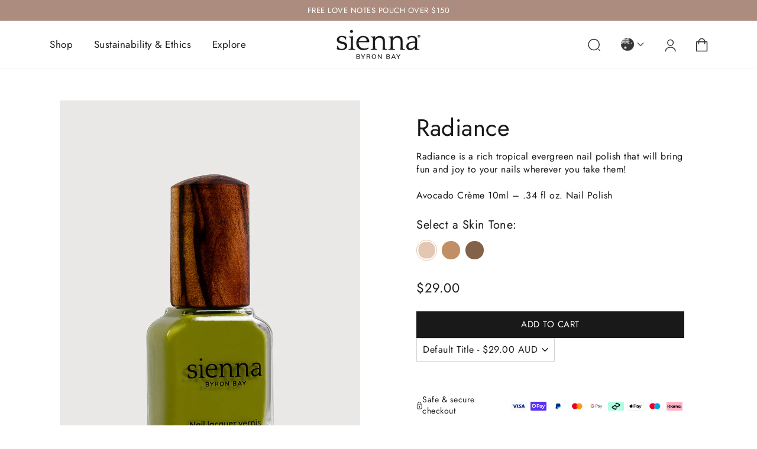

--- FILE ---
content_type: text/html; charset=utf-8
request_url: https://sienna.co/collections/nail-polish/products/radiance
body_size: 55237
content:
<!doctype html>
<html class="no-js" lang="en" dir="ltr">
<head>
  <!-- Elevate - 2026-01-12T02:52:25.405Z --><script>
      const environment = { rootUrl: '/', themeId: 165928370478, themeRole: 'main', activeCurrency: 'AUD', template: { suffix: '', type: 'product' }, isThemePreview: false };
      try { window.eab_data = { selectors: JSON.parse(`{"settings":{},"selectorsV2":[{"price":[".price__regular .price-item--regular",".price__sale .price-item--sale"],"pathname":"*","compareAt":".price__sale .price-item--regular","container":".grid-product__content:has(a[href*='/products/{{handle}}'])"},{"price":[".price__regular .price-item--regular",".price__sale .price-item--sale"],"pathname":"*","compareAt":".price__sale .price-item--regular","container":".predictive-search__list-item:has(a[href*='/products/{{handle}}?'])"},{"pathname":"*","container":".product__photos"}]}`) || {}, allTests: JSON.parse(`{"7a844584-d092-4d6f-8c44-6c0a1d3e1e18":{"30982":{"variationName":"Control","trafficPercentage":50,"isDone":false,"isControl":true},"30983":{"variationName":"Variation 1","trafficPercentage":50,"isDone":false,"images":[{"productId":"gid://shopify/Product/10049920041262","handle":"hand-nail-cream","index":0,"originalSrc":"https://cdn.shopify.com/s/files/1/0576/2341/2770/files/IMG_20250916_142129_1_retouched.jpg?v=1761712798","originalFilename":"IMG_20250916_142129_1_retouched","newSrc":"https://cdn.shopify.com/s/files/1/0576/2341/2770/files/Image_Jan_13_2026_12_51_21_PM.png?v=1768269146","newFilename":"Image_Jan_13_2026_12_51_21_PM"}]},"data":{"name":"Hand Cream Image","isLive":true,"settings":{"afterDiscounts":true,"reviewRequested":"true"},"type":"PRODUCT_IMAGE","filters":[],"isPersonalization":false,"handles":["hand-nail-cream"],"productIds":["10049920041262"],"defaultVariants":{"hand-nail-cream":"51045652332846"},"variantIds":["51045652332846"]}}}`) || {}, currencyFormat: "<span class=money>${{amount}}</span>", environment: environment }; } catch(error) { console.log(error); window.eab_data = { selectors: {}, allTests: {}, currencyFormat: "<span class=money>${{amount}}</span>", environment: environment }; }
    </script>
    <script data-cfasync='false' class='eab-redirect-script'>
!function(){function e(){var e=r("eabUserId");const t=J(),n=H();if(!e&&(t||n)){e=function(){try{if(window.crypto&&window.crypto.getRandomValues){const e=new Uint8Array(16);window.crypto.getRandomValues(e),e[6]=15&e[6]|64,e[8]=63&e[8]|128;const t=Array.from(e).map((e=>e.toString(16).padStart(2,"0")));return[t.slice(0,4).join(""),t.slice(4,6).join(""),t.slice(6,8).join(""),t.slice(8,10).join(""),t.slice(10,16).join("")].join("-")}}catch(e){console.log("Crypto UUID generation failed, falling back to Math.random()",e)}return"xxxxxxxx-xxxx-4xxx-yxxx-xxxxxxxxxxxx".replace(/[xy]/g,(function(e){const t=16*Math.random()|0;return("x"===e?t:3&t|8).toString(16)}))}();var a=new Date;a.setFullYear(a.getFullYear()+1);var i="; expires="+a.toUTCString();document.cookie="eabUserId="+e+i+"; path=/"}}function t(e,t){var r=new Date;r.setTime(r.getTime()+31536e6);var n="; expires="+r.toUTCString();document.cookie=e+"="+(t||"")+n+"; path=/"}function r(e){for(var t=e+"=",r=document.cookie.split(";"),n=0;n<r.length;n++){for(var a=r[n];" "==a.charAt(0);)a=a.substring(1,a.length);if(0==a.indexOf(t))return a.substring(t.length,a.length)}return null}function n(e){var t=r(e);if(t)try{return JSON.parse(t)}catch(e){return console.error("Error parsing JSON from cookie ",e),null}return{}}function a(e){return sessionStorage.getItem(e)}function i(e){var t={};return e.replace(/[?&]+([^=&]+)=([^&]*)/gi,(function(e,r,n){t[r]=n})),t}function o(e){if(!e||!e.trim())return"";const t=e.trim();try{const e=t.replace(/^https?:\/\//,""),r=`https://${e}`.replace(/\/+$/,""),n=new URL(r);return n.hostname.startsWith("www.")&&(n.hostname=n.hostname.substring(4)),n.toString().replace(/\/+$/,"")}catch(r){console.warn("URL parsing failed for:",e,r);return`https://${t.replace(/^https?:\/\//,"")}`.replace(/\/+$/,"")}}const s=window?.Shopify,c=window?.eab_data?.environment,l=s&&s?.routes?.root&&"/"!==s?.routes?.root?s?.routes?.root?.toLowerCase():"",d=c?.rootUrl&&"/"!==c.rootUrl?c.rootUrl.endsWith("/")?c.rootUrl.toLowerCase():(c.rootUrl+"/").toLowerCase():l;function u(){var e=window.location.pathname;d&&e.startsWith(d)&&(e=e.slice(d.length));const t=d.replace(/^\/|\/$/g,"");return t&&e.startsWith(`/${t}`)&&(e=e.slice(t.length+1)),"/"===e||"/index"===e||""===e?"index":/products\//.test(e)?"product":/collections\//.test(e)?"collection":/pages\//.test(e)?"page":e.endsWith("/cart")?"cart":e.endsWith("/search")?"search":"unknown"}localStorage.setItem("eabRootRoute",d||l);var f=window&&window.eab_data?window.eab_data.allTests:{};const p=window&&window.eab_data&&window.eab_data.selectors?window.eab_data.selectors.settings:{};var h=window.location.search,m=window.location.href,g=i(h);const w=g.abtid||sessionStorage.getItem("abtid");g.abtid&&sessionStorage.setItem("abtid",g.abtid);var b={};for(var v in f)if(f[v]){var y=f[v];"settings"!==v&&(v===w||v!==w&&y&&y.data&&y.data.isLive)&&(b[v]=y)}for(var U in b){var P=b[U];if(P.data&&"PRODUCT_GROUP"===P.data.type&&!P.data.isV2){var T={data:P.data},I={};for(var _ in P)if("data"!==_&&P[_]){var S=P[_],O=S.groupVariationId;I[O]||(I[O]={groupVariationId:O,variationName:S.variationName,trafficPercentage:S.trafficPercentage,isControl:S.isControl,isDone:S.isDone,products:[]}),I[O].products.push({id:S.id,variationId:_,handle:S.handle,groupId:S.groupId,link:S.link,productTitle:S.productTitle,price:S.price,productVariants:S.productVariants,prices:S.prices,originalProductHandle:S.originalProductHandle})}for(var R in I)I[R].products.forEach((e=>{e.variationId&&(T[e.variationId]=I[R])}));b[U]=T}}var k,C=n("ABTL")||{},L=((k=a("ABAV"))?JSON.parse(k):null)||{},E=a("eabReferrer"),x=a("eabEntry"),A=n("ABAU")||{};"string"==typeof E||sessionStorage.setItem("eabReferrer",document.referrer),null===x&&sessionStorage.setItem("eabEntry",m);var N=n("eabExcludedTests")||{},D=m.split("?")[0],j=i(m)||"";function $(e){var t,r=o(D),n=decodeURIComponent(r),a=C[e],i=b[e]?.[a]?.groupVariationId,s=b[e];const c=!s.data.isV2,l=window?.__st?.rid;for(var d in s)if(s[d]&&"data"!==d){var u=s[d];if(u.products&&Array.isArray(u.products))for(var f=0;f<u.products.length;f++){var p=u.products[f],h=p.link,m=p.handle,g=Number(p.id);if(h===n||n.endsWith(`products/${m}`)||g===l){t=p;break}}if(t)break}if(!t)return{};for(var w in s)if(s[w]&&"data"!==w){var v=s[w];if(v.products&&Array.isArray(v.products))for(var y=0;y<v.products.length;y++){var U=v.products[y];if(U.groupId===t.groupId&&v.groupVariationId===i)return{...U,variationId:c?U.variationId:w,groupVariationId:v.groupVariationId,variationName:v.variationName}}}return{}}function V(e){var r=C[e];const a=b[e].data.type;var i;b[e][r]||(r=function(e){for(var r=Object.keys(b[e]),n="0",a=0;a<r.length;a++){var i=r[a];if(b[e][i]&&"data"!==i&&!b[e][i].isDone){n=i,C[e]=n,t("ABTL",JSON.stringify(C)),L[e]=!1,A[e]=!1;break}}return n}(e)),"PRODUCT_GROUP"===a&&(i=$(e)),"PRODUCT_GROUP"!==a||b[e].data.isV2?A[e]||(A[e]=!0,t("ABAU",JSON.stringify(A))):(A[e]?A[e][i.variationId]||(A[e][i.variationId]=!0):A[e]={[i.variationId]:!0},t("ABAU",JSON.stringify(A)));var s=r,l=L[e];if("PRODUCT_GROUP"===a&&(s=i.variationId,l=L[i.variationId]),l||("PRODUCT_GROUP"===a?L[s]=!0:L[e]=!0,function(e,t){sessionStorage.setItem(e,JSON.stringify(t))}("ABAV",L)),"THEME"!==a){if("PRICE_PLUS"!==a&&"CONTENT"!==a&&"PRODUCT_TIME"!==a&&"PRODUCT_IMAGE"!==a&&"CHECKOUT"!==a&&"SHIPPING"!==a){var f=function(e,t){var r=b[e].data.type,n=b[e][t].isControl,a=m.split("?")[0],i=m.includes("?")?m.split("?")[1].split("&"):[],o=window.location.origin,s=d&&"/"!==d?d:"/";i=z(i,"abtr","true");var c,l=b[e][t];if("PRODUCT_GROUP"===r){c=o+s+"products/"+$(e).handle}else{if("PAGE"===r)return n||(i=z(i,"view",l.templateID)),a+"?"+i.join("&");{const e=o+s+"products/"+l.handle,t="SPLIT_URL"===r?l.splitUrlTestLinks?.[0]||l.link:l.templateID;c="PRODUCT"===r?e:t}}if("SPLIT_URL"===r){var u=new URL(c);if(u.search)i=function(e,t){const r={};return e.forEach((e=>{const[t,n]=e.split("=");r[t]=n})),t.forEach((e=>{const[t,n]=e.split("=");r[t]=n})),Object.entries(r).map((([e,t])=>`${e}=${t}`))}(i,u.search.substring(1).split("&"));if(!u.pathname.startsWith(s)){const e=u.pathname.startsWith("/")?u.pathname.substring(1):u.pathname,t=s.endsWith("/")?s.slice(0,-1):s;c=`${u.origin}${t}/${e}${u.hash}`}c=c.split("?")[0]}return c+(i.length?"?"+i.join("&"):"")}(e,r);!function(e,r,a){var i=u();const s=b[e].data;var c=s.type,l=o(m.split("?")[0]),d=o(a.split("?")[0]);const f=s?.settings?.checkVariant||!1;var p=g.view?g.view:"",h=b[e][r].templateID,w=l!==d,v=p!==h,y="PAGE"===c&&i===s.page,U="PRODUCT"===c||"SPLIT_URL"===c||"PRODUCT_GROUP"===c;U&&!f&&(a=function(e){try{const t=new URL(e);return t.searchParams.delete("variant"),t.toString()}catch(t){return console.error("Invalid URL provided:",t),e}}(a));"SPLIT_URL"===c&&(w=function({newUrl:e,testID:r,testVar:a}){try{const e=b[r].data,i=e?.redirectBehavior;if("redirectOnlyControlUrl"===i){if(b[r][a].isControl)return!1}if("redirectOnceControlUrlOnly"===i||"redirectOnce"===i){const e="eabRedirectedTests",o=n(e)||{};if(o[r])return!1;if(o[r]=!0,t(e,JSON.stringify(o)),"redirectOnceControlUrlOnly"===i){if(b[r][a].isControl)return!1}}const s=b[r][a];let c=[];if(s.splitUrlTestLinks&&s.splitUrlTestLinks.length>0?c=s.splitUrlTestLinks:s.link&&(c=[s.link]),c.length>0){const t=e?.settings?.checkVariant||!1,r=new URL(m),n=r.searchParams,a=o(r.origin+r.pathname);for(const e of c){const r=new URL(e),i=r.searchParams;if(a===o(r.origin+r.pathname)){let e=!0;for(const[r,a]of i.entries()){if("abtr"===r||"variant"===r&&!t)continue;if(n.get(r)!==a){e=!1;break}}if(e)return!1}}return!0}return!1}catch(t){return console.error("Error comparing split URLs:",t),o(m.split("?")[0])!==o(e.split("?")[0])}}({newUrl:a,testID:e,testVar:r}));(U&&w||y&&v)&&(window.location.href=a)}(e,r,f)}}else!function(e,r){var a=b[e][r],i=a.themeId,o=c?.themeId||window?.Shopify?.theme?.id;if(!i)return;const s=function(e){const t=n("eabThemeTests")||{};return Object.prototype.hasOwnProperty.call(t,e)}(e);s||function(e){const r=n("eabThemeTests")||{};r[e]=Date.now(),t("eabThemeTests",JSON.stringify(r))}(e);if(o===i)return;const l=new URL(window.location.toString());a.isControl?(l.searchParams.set("preview_theme_id",""),l.searchParams.set("_eab","1"),l.searchParams.delete("view"),l.searchParams.delete("_ab"),l.searchParams.delete("_fd"),l.searchParams.delete("_sc")):(l.searchParams.set("preview_theme_id",i.toString()),l.searchParams.set("_ab","0"),l.searchParams.set("_fd","0"),l.searchParams.set("_sc","1"),l.searchParams.delete("view"));t("eabThemeTest",e),window.location.assign(l.toString())}(e,r)}function G(e,t){for(var r=0;r<e.length;r++)if(t(e[r]))return r;return e.length-1}function J(){const e=navigator.userAgent||navigator.vendor||window.opera;return/((?:fban\/fbios|fb_iab\/fb4a)(?!.+fbav)|;fbav\/([\w\.]+);)/i.test(e)}function H(){const e=navigator.userAgent||navigator.vendor||window.opera;return/(instagram)[\/ ]([-\w\.]+)/i.test(e)}function M(){const e=a("eabEntry")||window.location.href;let t;try{t=new URLSearchParams(new URL(e).search)}catch{t=new URLSearchParams}const r=a("eabReferrer"),n=("string"==typeof r?r:document.referrer||"").toLowerCase(),i=n?new URL(n).hostname.replace("www.",""):"",o=new URL(window.location.href).hostname,s=J(),c=H(),l=function(){const e=navigator.userAgent||navigator.vendor||window.opera;return/musical_ly/i.test(e)}(),d=function(){const e=navigator.userAgent||navigator.vendor||window.opera;return/(pinterest)[\/ ]([-\w\.]+)/i.test(e)}();return s||["facebook.com","fb.com","fb.me","m.facebook.com","l.facebook.com","lm.facebook.com"].includes(i)?"facebook":c||i.includes("instagram")?"instagram":l||["tiktok.com","pangleglobal.com","ads.tiktok.com"].includes(i)?"tiktok":"pinterest"===t.get("utm_source")?.toLowerCase()||"pinterest_ads"===t.get("utm_source")?.toLowerCase()||d||i.includes("pinterest")||"pin.it"===i||t.has("epik")?"pinterest":t.has("gclid")||i.includes("google")?"google":n&&o!==i?"other":"direct"}function B(e){const t=a("eabEntry")||window.location.href;if(t)try{return new URLSearchParams(new URL(t).search).get(e)}catch{return null}return null}function W(e){const{type:t,operator:n,values:i,parameter:o}=e;let s;switch(t){case"country":s=r("localization");break;case"device":s=function(){const e=navigator.userAgent||navigator.vendor||window.opera||"",t=e.toLowerCase();return/windows nt.*tablet pc|pixelbook/i.test(e)||/(?:macintosh|windows nt|win(?:95|98)|linux x86_64)/i.test(e)&&!/android|mobile|tablet|ipad|iphone|ipod/i.test(t)?"desktop":/ipad|playbook|tablet|kindle|nexus (7|10)|xoom|sm-t\d+|galaxy tab|tb-\d+|tb\d+[a-z]+|lenovo.*tb|dtab|ideatab|mediapad|matepad|honor.*pad|pad\s+\d+|mi\s+pad|redmi.*pad|xiaomi.*pad|oppo.*pad|oneplus.*pad|opd\d+|tcl.*tab|9\d{3}[a-z]|kobo|archos.*5(?!\d)|ereader|droipad/i.test(e)||/android(?!.*mobile)/i.test(t)&&!/dalvik.*miui|pocophone|mi\s+mix|edge\s+\d+|sm-g9\d+|pixel\s+\d|pixel\s+fold|advan\s+\d{4}/i.test(e)?"tablet":/android.+mobile|iphone|ipod|windows phone|blackberry|mobile|phone|kaios/i.test(t)||/^mobile;/i.test(e)||/dalvik.*miui|pocophone|mi\s+mix|pixel\s+\d|pixel\s+fold/i.test(e)?"mobile":"desktop"}();break;case"source":s=M();break;case"utm":s=B(o);break;case"visitor":s="true"===sessionStorage.getItem("eabIsFirstVisit")?"first_time":"repeat";break;case"utm_source":case"utm_medium":case"utm_campaign":case"utm_content":s=B(t);break;case"url_string":s=window.location.href;break;case"referring_domain":try{const e=a("eabReferrer"),t="string"==typeof e?e:document.referrer||"";if(t){s=new URL(t).hostname.replace("www.","")}else s="direct"}catch(e){console.error("Error parsing referrer:",e),s="unknown"}break;case"entry_page":s=a("eabEntry");break;case"page":case"redirectUrls":s=window.location.pathname;break;default:return!1}switch(n){case"equals":return i===s;case"includes":return Array.isArray(i)&&i.includes(s);case"not_equals":return i!==s;case"not_includes":return Array.isArray(i)&&!i?.includes(s);case"contains":return!!s&&s.includes(i);case"not_contains":return!s||!s.includes(i);case"startsWith":return!!s&&s.startsWith(i);case"ends_with":return!!s&&s.endsWith(i);default:return!1}}function q(e){return e.some((e=>e.type?"AND"===e.type?e.conditions.every(W):"OR"===e.type&&e.conditions.some(W):e.conditions.every(W)))}g.eabUserPreview&&t("eabUserPreview","true");var F=function(e){try{var a={};for(var i in C)C[i]&&(a[i]=C[i]);let w=((e,t)=>{let r=!1,n=!1;e.forEach((e=>{const t=b[e];t&&("number"==typeof t.data?.testTrafficPercentage?r=!0:n=!0)}));const a=[],i=[],o=[];let s=0;if(t.forEach((e=>{const t=b[e],r=t.data?.testTrafficPercentage;"number"==typeof r?(a.push(e),s+=r,i.push(s)):o.push(e)})),r)return[];if(n)return o;const c=s,l=Math.max(0,100-c);s+=l,i.push(s);const d=Math.random()*s;var u=G(i,(function(e){return d<e}));return u!==i.length-1&&a[u]?[a[u]]:o})(Object.keys(a),e);for(var o=0;o<w.length;o++){var s=w[o],c=b[s];const e=c.data?.filters||[];if(e?.length>0){if(!q(e))continue}if("SHIPPING"===c.data.type){const e=c.data.shippingZones,t=e.countriesToInclude||[],n=e.countriesToExclude||[],a=r("localization")||localStorage.getItem("eabCountryCode");let i=!1;if(i=t.length>0?t.includes(a)&&!n.includes(a):!n.includes(a),!i)continue}var l=Object.keys(c).filter((function(e){return"data"!==e&&!c[e].isDone}));if("PRODUCT_GROUP"===s.type){let e={};l=l.filter((function(t){const r=c[t].groupVariationId;return!e[r]&&(e[r]=!0,!0)}))}if(l.length)if(c.data.isPersonalization){var d=l.find((function(e){return!c[e].isControl}));d&&(a[s]=d)}else{var u=!0;for(let e=0;e<l.length;e++)if("number"!=typeof c[l[e]].trafficPercentage){u=!1;break}var f=[],p=0;if(u)for(let e=0;e<l.length;e++){p+=c[l[e]].trafficPercentage,f.push(p)}else{var h=100/l.length;for(let e=0;e<l.length;e++)p+=h,f.push(p)}var m=Math.random()*p,g=l[G(f,(function(e){return m<e}))];a[s]=g}}t("ABTL",JSON.stringify(a)),C=n("ABTL")||{}}catch(e){console.error("Error in handleDecideTests",e)}};function z(e,t,r){let n=!1;const a=encodeURIComponent(r);return e=e.map((e=>{const[r]=e.split("=");return r===t?(n=!0,`${t}=${a}`):e})),n||e.push(`${t}=${a}`),e}function K(){(g.eabUserId&&t("eabUserId",g.eabUserId),g.eab_tests)&&(decodeURIComponent(g.eab_tests).split("~").forEach((function(e){!function(e){var t=e.split("_"),r=t[0],n=t[1],a="1"===t[2];for(var i in f)if(f[i]&&i.slice(-5)===r){C[i]=n,a&&(A[i]=!0);break}}(e)})),t("ABTL",JSON.stringify(C)),t("ABAU",JSON.stringify(A)))}function X(e){for(var t=e.split("?")[0];"/"===t.charAt(t.length-1);)t=t.slice(0,-1);var r=t.split("/");return r[r.length-1]}function Y(){var e=o(D),t=d?e.replace(d,"/"):e;const r=window?.__st?.rid;for(var n in b)if(b[n]&&C[n]){var a=b[n],i=a.data.type;if("PRODUCT_IMAGE"!==i&&"PRODUCT_TIME"!==i&&"CONTENT"!==i&&"SHIPPING"!==i&&"PRICE_PLUS"!==i&&"CHECKOUT"!==i){if("PAGE"===i){if(u()!==a.data.page)continue;if(a.data.testProducts){var s=X(e),l=decodeURIComponent(s),f=r?.toString();if(Array.isArray(a.data.testProducts)&&a.data.testProducts.includes(l)||Array.isArray(a.data.productIds)&&a.data.productIds.includes(f))return n}else if(a.data.collections){const t=X(e);if(a.data.collections.includes(t))return n}else{if(!a.data.testPages)return n;{const t=X(e),r=decodeURIComponent(t);if(Array.isArray(a.data.testPages)&&a.data.testPages.includes(r))return n}}}if("PRODUCT"===i||"PRODUCT_GROUP"===i){if(a.data?.filters?.length>0){if(a.data.filters.some((e=>e?.conditions?.some((e=>"redirectUrls"===e.type))))){if(q(a.data.filters))return n;continue}}if("PRODUCT_GROUP"===i){const e=$(n);if(e&&e.variationId)return n}else{const t=decodeURIComponent(e);for(var p in a){if(!a[p]||"data"===p)continue;if(a[p].link===t)return n;const e=a[p].handle;if(t.endsWith(`products/${e}`))return n;if(Number(a[p].id)===r)return n}}}if("SPLIT_URL"===i){const r="redirectOnlyControlUrl"===a.data?.redirectBehavior,i="redirectOnceControlUrlOnly"===a.data?.redirectBehavior,s=a.data?.settings?.checkVariant||!1;for(let c in a){if(!a[c]||"data"===c)continue;if((r||i)&&!a[c].isControl)continue;let l=[];a[c].splitUrlTestLinks&&a[c].splitUrlTestLinks.length>0?l=a[c].splitUrlTestLinks:a[c].link&&(l=[a[c].link]);for(let r of l){let a=o(r);if(a.includes("?")){const[r,i]=a.split("?");let o;o=d?t.split("?")[0]:e.split("?")[0];const c=new URL(m).searchParams,l=r===o;let u=!0;const f=new URLSearchParams(`?${i}`);for(const[e,t]of f.entries()){if("variant"===e&&!s)continue;if("abtr"===e)continue;const r=c.get(e);if(""===t&&""===r)continue;const n=decodeURIComponent(t||"");if(decodeURIComponent(r||"")!==n){u=!1;break}}if(l&&u)return n}else if(d){if(a===t)return n}else if(a===e)return n}}}if("THEME"===i){const e=ce(),t=c?.themeId||window?.Shopify?.theme?.id;for(const r in a){if(!a[r]||"data"===r)continue;const i=a[r].themeId;if(i===t)return n;if(e===i)return n}}}}return null}function Z(e,t){if(t.startsWith("*")&&t.endsWith("*")){const r=t.slice(1,-1);return e.includes(r)}if(t.startsWith("*")){const r=t.slice(1);return e.endsWith(r)}return t===e||"*"===t}function Q(){const e=J(),t=H();("fbclid"in g||e||t)&&function(){var e=n("ABTL"),t=r("eabUserId"),a=Object.keys(e).map((function(t){var r=t.length>=5?t.slice(-5):t,n=A[t]?"1":"0";return r+"_"+e[t]+"_"+n})).join("~"),i=new URL(m),o=new URLSearchParams(i.search);o.set("eab_tests",a),t&&o.set("eabUserId",t),i.search=o.toString(),window.history.replaceState({},"",i.toString())}()}function ee(){if(p?.disableNoteAttributes)return void function(){var e=new XMLHttpRequest;e.open("GET","/cart.js"),e.setRequestHeader("Content-Type","application/json"),e.onreadystatechange=function(){if(4===e.readyState&&200===e.status){const t=JSON.parse(e.responseText).attributes||{};(t._eabTestsList||t._eabUserId||t._eabList||t._eabPreviewTest)&&function(){var e=new XMLHttpRequest;e.open("POST","/cart/update.js"),e.setRequestHeader("Content-Type","application/json"),e.onreadystatechange=function(){4===e.readyState&&200===e.status?console.log("Successfully cleaned up note attributes"):4===e.readyState&&200!==e.status&&console.log("Error cleaning up note attributes")};const t={_eabTestsList:null,_eabUserId:null,_eabList:null,_eabPreviewTest:null};e.send(JSON.stringify({attributes:t}))}()}},e.send()}();var e=new XMLHttpRequest;e.open("POST","/cart/update.js"),e.setRequestHeader("Content-Type","application/json"),e.onreadystatechange=function(){4===e.readyState&&200===e.status?console.log("success"):4===e.readyState&&200!==e.status&&console.log("Error getting cart data")};var t={};for(var n in b)A[n]&&(t[n]=C[n]);var a=r("eabUserId"),i="true"===r("eabUserPreview");let o={_eabTestsList:JSON.stringify(t),_eabUserId:a,_eabList:JSON.stringify(C),_eabPreviewTest:i&&w?w:null};e.send(JSON.stringify({attributes:o}))}function te(e,t){const r=document.createElement("input");return r.type="hidden",r.name=e,r.value=t,r}function re(){if("true"===r("eabUserPreview"))return!1;if(!(window.location.search.includes("preview_theme_id")||window.location.hostname.includes("shopifypreview.com")||c&&"main"!==c.themeRole||window?.Shopify&&window?.Shopify?.theme&&"main"!==window?.Shopify?.theme?.role))return!1;const e=ce(),t=C&&Object.keys(C).some((t=>{const r=f[t],n=C[t];return"THEME"===r?.data?.type&&r?.data?.isLive&&r[n]?.themeId===e}));if(t)return se(),!1;{const e=n("eabThemeTests")||{},t=Object.keys(e).some((e=>C&&Object.prototype.hasOwnProperty.call(C,e)));return!!t&&(function(){const e=new URL(window.location.toString());e.searchParams.set("preview_theme_id",""),e.searchParams.set("_eab","1"),window.location.replace(e.toString())}(),!0)}}var ne=-1!==window.location.hostname.indexOf("shopifypreview.com");const ae=(navigator.userAgent||"").toLowerCase(),ie=["googlebot","adsbot","headlesschrome","bingbot","storebot","facebookexternalhit","sebot-wa","amazonproductbot","claudebot","yandexbot","applebot","searchbot","inspectiontool","crawler"].some((e=>ae.includes(e)));var oe="true"===g.elevate_preview;function se(){const e=Object.entries(C).some((([e,t])=>{const r=f[e];return r&&r.data&&"THEME"===r.data.type&&!r[t]?.isControl}));e&&function(e,t=1e4){return new Promise(((r,n)=>{const a=document.querySelector(e);if(a)return void r(a);const i=new MutationObserver((()=>{const t=document.querySelector(e);if(t)return i.disconnect(),void r(t)}));i.observe(document.documentElement,{childList:!0,subtree:!0}),setTimeout((()=>{i.disconnect(),n(new Error(`Element with selector "${e}" not found within ${t}ms`))}),t)}))}("#PBarNextFrameWrapper",1e4).then((e=>e.remove())).catch((e=>console.error(e)))}function ce(){const e=new URLSearchParams(window.location.search).get("preview_theme_id");return e?parseInt(e):c?.themeId||window?.Shopify?.theme?.id||null}ne||oe||ie||(se(),function(){try{if(re())return;if(e(),localStorage.getItem("eabFirstTimeVisit")||(sessionStorage.setItem("eabIsFirstVisit","true"),localStorage.setItem("eabFirstTimeVisit",(new Date).valueOf().toString())),b&&0===Object.keys(b).length)return;!function(){try{if(g&&(g.eab_tests||g.eabUserId)&&K(),g&&g.gclid){var e=Y();if(!e)return;var r="PRODUCT"===b[e].data.type||"PRODUCT_GROUP"===b[e].data.type||"PRICE_PLUS"===b[e].data.type;const n=p?.excludeGoogleTraffic??!0;e&&!A[e]&&r&&n&&(N[e]=!0,t("eabExcludedTests",JSON.stringify(N)))}}catch(e){console.log("Err url params",e)}}();var a=function(){var e=[];for(var t in b)C&&C[t]||N[t]||e.push(t);return e}();a.length>0&&F(a);var i=Y();i&&!("abtr"in j)&&!0!==N[i]&&V(i),Q(),function(){try{if(!p?.trackRT)return;const e=n("ABRT")||{};let r=!1;const a={};for(const e in b)if(b[e]){a[e]={name:b[e].data?.name||"Unknown Test",variants:{}};for(const t in b[e]){if("data"===t||!b[e][t])continue;const r=b[e][t].variationName||`Variation ${t}`;a[e].variants[t]=r}}r=JSON.stringify(e)!==JSON.stringify(a),r&&t("ABRT",JSON.stringify(a))}catch(e){console.error("Error in trackRunningTests:",e)}}(),window.addEventListener("load",(function(){!function(){const e=Object.keys(b).filter((e=>"SHIPPING"===b[e].data.type));if(0===e?.length||!e)return;const t=document.querySelectorAll('form[action$="/cart/add"]'),n=r("eabUserId");let a=[];for(let t=0;t<e.length;t++){const r=e[t];let n;if(C[r])n=C[r],a.push(n);else{let e=null;for(let t in b[r])if("data"!==t&&b[r][t].isControl){e=t;break}e&&a.push(e)}}const i=a.join(",");t.forEach((t=>{t.querySelector('input[name="properties[_eabVisitorId]"]')||t.appendChild(te("properties[_eabVisitorId]",n));let r=t.querySelector('input[name="properties[_eabShippingTests]"]');e.length>0?r?r.value=i:t.appendChild(te("properties[_eabShippingTests]",i)):r&&t.removeChild(r)})),fetch("/cart.js").then((e=>e.json())).then((async t=>{for(let r=0;r<t.items.length;r++){const a=t.items[r],o=a.key;let s=!1,c={...a.properties};if(e.length>0&&(c._eabVisitorId&&c._eabVisitorId===n||(c._eabVisitorId=n,s=!0)),e.length>0)if(c._eabShippingTests){let t=c._eabShippingTests.split(","),r=t.some((t=>!e.includes(t)))||e.some((e=>!t.includes(e)));r&&(c._eabShippingTests=i,s=!0)}else c._eabShippingTests=i,s=!0;else c._eabShippingTests&&(delete c._eabShippingTests,s=!0);if(s){const e={id:o,properties:c,quantity:a.quantity};await fetch("/cart/change.js",{method:"POST",headers:{"Content-Type":"application/json"},body:JSON.stringify(e)}).then((e=>{if(!e.ok)throw new Error(`Failed to update item on line ${o}`);return e.json()})).then((e=>{console.log(`Successfully updated item on line ${o}`)})).catch((e=>{console.error("Error updating cart item:",e)}))}}})).catch((e=>{console.error("Error fetching cart:",e)}))}()})),function(){let e=!1;for(const t in b){if(!C[t]||N[t]||A[t])continue;const r=b[t].data.type;if("PRODUCT_IMAGE"===r||"PRODUCT_TIME"===r||"CONTENT"===r||"PRICE_PLUS"===r||"CHECKOUT"===r||"CUSTOM_CODE"===r||"SHIPPING"===r){if("PRICE_PLUS"===r){const e=c?.activeCurrency||window?.Shopify?.currency?.active;if(!(b[t].data.currencies||[]).includes(e))continue}if("CONTENT"===r||"CUSTOM_CODE"===r){const e=b[t].data.pathnames||[],r=window.location.pathname;if(!e.length)continue;const n=b[t].data.excludePathnames||[];if(n.length&&n.some((e=>Z(r,e))))continue;if(!e.some((e=>Z(r,e))))continue}A[t]=!0,e=!0}}e&&t("ABAU",JSON.stringify(A))}(),ee(),o=window?.__st?.rid,o?localStorage.setItem("eabProductPageId",o):localStorage.removeItem("eabProductPageId")}catch(e){console.error("eabos",e)}var o}()),window.addEventListener("load",(function(){if(function(e,t){let r=new URL(window.location.href),n=e[`${r.pathname}::${r.searchParams.get("view")||""}`];n&&t(r.toString(),n)}(function(){const e={},t=window.location.origin,r=window?.eab_data?.allTests||{};return Object.keys(r).forEach((n=>{if("settings"===n)return;const a=r[n],{isLive:i,type:o,page:s}=a.data;i&&Object.keys(a).forEach((r=>{if("data"===r)return;let i=[];if(a[r].splitUrlTestLinks?.length>0?i=a[r].splitUrlTestLinks:a[r].link&&(i=[a[r].link]),"PAGE"===o&&0===i.length){let e;switch(s){case"index":e=`${t}/`;break;case"collection":e=`${t}/collections/all`;break;case"product":e=`${t}/products`;break;case"page":e=`${t}/pages`;break;default:e=t}a[r].templateID&&(e+="?view="+a[r].templateID),i=[e]}i.forEach((t=>{if(!t)return;let a=new URL(t),i=a.pathname,o=a.searchParams.get("view")||"";e[`${i}::${o}`]={testId:n,variantId:r,pathname:i,view:o,url:t}}))}))})),e}(),((e,t)=>{var n;n=()=>function(e,t){let n={url:e,...t,country:r("localization")||null};fetch("/apps/elevateab/handle404",{method:"POST",body:JSON.stringify(n)})}(e,t),fetch(e,{method:"HEAD",headers:{"Cache-Control":"no-cache, no-store, must-revalidate",Pragma:"no-cache",Expires:"0"}}).then((e=>{404===e.status&&n()}))})),"true"===r("eabUserPreview")&&w){var e=document.createElement("script");e.src="https://ds0wlyksfn0sb.cloudfront.net/preview_bar.js",e.async=!0,document.head.appendChild(e)}}))}();
</script>

<link rel='preconnect dns-prefetch' href='https://api.config-security.com/' crossorigin />
<link rel='preconnect dns-prefetch' href='https://conf.config-security.com/' crossorigin />
<link rel='preconnect dns-prefetch' href='https://whale.camera/' crossorigin />


<meta content="VLa3Gkrlu613RsuJ7-dpU_8Js1qjxbKMvjdGnXBTsI8" name="google-site-verification"/>
  <!-- hreflang -->
  <link rel="alternate" href="https://sienna.co/" hreflang="en-au" />
  <link rel="alternate" href="https://us.sienna.co/" hreflang="en-us" />
  <!-- hreflang -->
  <meta charset="utf-8">
  <meta http-equiv="X-UA-Compatible" content="IE=edge,chrome=1">
  <meta name="viewport" content="width=device-width,initial-scale=1">
  <meta name="theme-color" content="#191919">
  <link rel="canonical" href="https://sienna.co/products/radiance">
  <link rel="preconnect" href="https://cdn.shopify.com">
  
    <link rel="preload" href="//sienna.co/cdn/shop/products/Radiance-bottle-photo_1048x.jpg?v=1663979598" as="image">
  
  <link rel="preload" href="//sienna.co/cdn/shop/t/55/assets/swiper.min.js?v=87330480114418983271707727140" as="script">
  <link rel="preload" href="//sienna.co/cdn/shop/t/55/assets/jquery.min.js?v=133494139889153862371707727140" as="script"><title>Radiance | Bright Green | Natural &amp; Vegan Nail Polish
&ndash; sienna.co
</title>
<script type="text/javascript">const observer = new MutationObserver(e => { e.forEach(({ addedNodes: e }) => { e.forEach(e => { 1 === e.nodeType && "SCRIPT" === e.tagName && (e.innerHTML.includes("asyncLoad") && (e.innerHTML = e.innerHTML.replace("if(window.attachEvent)", "document.addEventListener('asyncLazyLoad',function(event){asyncLoad();});if(window.attachEvent)").replaceAll(", asyncLoad", ", function(){}")), e.innerHTML.includes("PreviewBarInjector") && (e.innerHTML = e.innerHTML.replace("DOMContentLoaded", "asyncLazyLoad")), (e.className == 'analytics') && (e.type = 'text/lazyload'),(e.src.includes("assets/storefront/features")||e.src.includes("assets/shopify_pay")||e.src.includes("connect.facebook.net"))&&(e.setAttribute("data-src", e.src), e.removeAttribute("src")))})})});observer.observe(document.documentElement,{childList:!0,subtree:!0})</script> 
<script>eval(function(p,a,c,k,e,r){e=function(c){return(c<a?'':e(parseInt(c/a)))+((c=c%a)>35?String.fromCharCode(c+29):c.toString(36))};if(!''.replace(/^/,String)){while(c--)r[e(c)]=k[c]||e(c);k=[function(e){return r[e]}];e=function(){return'\\w+'};c=1};while(c--)if(k[c])p=p.replace(new RegExp('\\b'+e(c)+'\\b','g'),k[c]);return p}('l(r.O=="P y"){i j=[],s=[];u Q(a,b=R){S c;T(...d)=>{U(c),c=V(()=>a.W(X,d),b)}}2.m="Y"+(2.z||"")+"Z";2.A="10"+(2.z||"")+"11";12{i a=r[2.m],e=r[2.A];2.k=(e.B(\'y\')>-1&&a.B(\'13\')<0),2.m="!1",c=C}14(d){2.k=!1;i c=C;2.m="!1"}2.k=k;l(k)i v=D E(e=>{e.8(({F:e})=>{e.8(e=>{1===e.5&&"G"===e.6&&(e.4("n","o"),e.4("f-3",e.3),e.g("3")),1===e.5&&"H"===e.6&&++p>q&&e.4("n","o"),1===e.5&&"I"===e.6&&j.w&&j.8(t=>{e.7.h(t)&&(e.4("f-7",e.7),e.g("7"))}),1===e.5&&"J"===e.6&&(e.4("f-3",e.3),e.g("3"),e.15="16/17")})})}),p=0,q=K;18 i v=D E(e=>{e.8(({F:e})=>{e.8(e=>{1===e.5&&"G"===e.6&&(e.4("n","o"),e.4("f-3",e.3),e.g("3")),1===e.5&&"H"===e.6&&++p>q&&e.4("n","o"),1===e.5&&"I"===e.6&&j.w&&j.8(t=>{e.7.h(t)&&(e.4("f-7",e.7),e.g("7"))}),1===e.5&&"J"===e.6&&(s.w&&s.8(t=>{e.3.h(t)&&(e.4("f-3",e.3),e.g("3"))}),e.9.h("x")&&(e.9=e.9.L("l(2.M)","N.19(\'1a\',u(1b){x();});l(2.M)").1c(", x",", u(){}")),(e.9.h("1d")||e.9.h("1e"))&&(e.9=e.9.L("1f","1g")))})})}),p=0,q=K;v.1h(N.1i,{1j:!0,1k:!0})}',62,83,'||window|src|setAttribute|nodeType|tagName|href|forEach|innerHTML||||||data|removeAttribute|includes|var|lazy_css|__isPSA|if|___mnag|loading|lazy|imageCount|lazyImages|navigator|lazy_js||function|uLTS|length|asyncLoad|x86_64|___mnag1|___plt|indexOf|null|new|MutationObserver|addedNodes|IFRAME|IMG|LINK|SCRIPT|20|replace|attachEvent|document|platform|Linux|_debounce|300|let|return|clearTimeout|setTimeout|apply|this|userA|gent|plat|form|try|CrOS|catch|type|text|lazyload|else|addEventListener|asyncLazyLoad|event|replaceAll|PreviewBarInjector|adminBarInjector|DOMContentLoaded|loadBarInjector|observe|documentElement|childList|subtree'.split('|'),0,{}))
</script><script>

</script>
    
  <link rel="stylesheet" href="https://cdnjs.cloudflare.com/ajax/libs/font-awesome/4.7.0/css/font-awesome.min.css" media="print" onload="this.media='all'">
  <script src="//sienna.co/cdn/shop/t/55/assets/jquery.min.js?v=133494139889153862371707727140"></script>
  <link rel="stylesheet" href="https://unpkg.com/flickity@2/dist/flickity.min.css" media="print" onload="this.media='all'">
  <script async src="https://unpkg.com/flickity@2/dist/flickity.pkgd.min.js"></script>
  
  <link rel="stylesheet" href="//sienna.co/cdn/shop/t/55/assets/swiper.min.css?v=176745382097010031201707727140" media="print" onload="this.media='all'">
  <script src="//sienna.co/cdn/shop/t/55/assets/swiper.min.js?v=87330480114418983271707727140"></script>
  <!--    yotpo reward -->
    <script src="https://cdn-widgetsrepository.yotpo.com/v1/loader/m1VwOWkgbJ9oxs1335WKew" async></script>
  <!--    yotpo reward end --><link rel="shortcut icon" href="//sienna.co/cdn/shop/files/Sienna_Logo-Favicon-Circle-01_32x32.png?v=1674088208" type="image/png" /	><meta name="description" content="Shop this rich tropical green nail polish in a plant-based vegan and cruelty-free formula. Luxe nail polish by Sienna Byron Bay."><meta property="og:site_name" content="sienna.co">
  <meta property="og:url" content="https://sienna.co/products/radiance">
  <meta property="og:title" content="Radiance">
  <meta property="og:type" content="product">
  <meta property="og:description" content="Shop this rich tropical green nail polish in a plant-based vegan and cruelty-free formula. Luxe nail polish by Sienna Byron Bay."><meta property="og:image" content="http://sienna.co/cdn/shop/products/Radiance-bottle-photo.jpg?v=1663979598">
    <meta property="og:image:secure_url" content="https://sienna.co/cdn/shop/products/Radiance-bottle-photo.jpg?v=1663979598">
    <meta property="og:image:width" content="1000">
    <meta property="og:image:height" content="1250"><meta name="twitter:site" content="@">
  <meta name="twitter:card" content="summary_large_image">
  <meta name="twitter:title" content="Radiance">
  <meta name="twitter:description" content="Shop this rich tropical green nail polish in a plant-based vegan and cruelty-free formula. Luxe nail polish by Sienna Byron Bay.">
<style data-shopify>@font-face {
  font-family: Merriweather;
  font-weight: 400;
  font-style: normal;
  font-display: swap;
  src: url("//sienna.co/cdn/fonts/merriweather/merriweather_n4.349a72bc63b970a8b7f00dc33f5bda2ec52f79cc.woff2") format("woff2"),
       url("//sienna.co/cdn/fonts/merriweather/merriweather_n4.5a396c75a89c25b516c9d3cb026490795288d821.woff") format("woff");
}

  @font-face {
  font-family: Outfit;
  font-weight: 300;
  font-style: normal;
  font-display: swap;
  src: url("//sienna.co/cdn/fonts/outfit/outfit_n3.8c97ae4c4fac7c2ea467a6dc784857f4de7e0e37.woff2") format("woff2"),
       url("//sienna.co/cdn/fonts/outfit/outfit_n3.b50a189ccde91f9bceee88f207c18c09f0b62a7b.woff") format("woff");
}


  @font-face {
  font-family: Outfit;
  font-weight: 600;
  font-style: normal;
  font-display: swap;
  src: url("//sienna.co/cdn/fonts/outfit/outfit_n6.dfcbaa80187851df2e8384061616a8eaa1702fdc.woff2") format("woff2"),
       url("//sienna.co/cdn/fonts/outfit/outfit_n6.88384e9fc3e36038624caccb938f24ea8008a91d.woff") format("woff");
}

  
  
</style><link href="//sienna.co/cdn/shop/t/55/assets/theme.css?v=116903137526961893541707782534" rel="stylesheet" type="text/css" media="all" />
  <link href="//sienna.co/cdn/shop/t/55/assets/custom.scss.css?v=139368005006364965371768549612" rel="stylesheet" type="text/css" media="all" />
  <link href="//sienna.co/cdn/shop/t/55/assets/custom-theme.css?v=71379105812112183541769153033" rel="stylesheet" type="text/css" media="all" />
  <link href="//sienna.co/cdn/shop/t/55/assets/as-seen-on.css?v=158785755479768759431707727140" rel="stylesheet" type="text/css" media="all" />
  <link href="//sienna.co/cdn/shop/t/55/assets/how-we-do-it.css?v=7558768526136447671707727140" rel="stylesheet" type="text/css" media="all" />
  <link href="//sienna.co/cdn/shop/t/55/assets/multirow-grid.css?v=55157335954895052651707727140" rel="stylesheet" type="text/css" media="all" />
<style data-shopify>:root {
    --typeHeaderPrimary: Merriweather;
    --typeHeaderFallback: serif;
    --typeHeaderSize: 36px;
    --typeHeaderWeight: 400;
    --typeHeaderLineHeight: 1;
    --typeHeaderSpacing: 0.0em;

    --typeBasePrimary:Outfit;
    --typeBaseFallback:sans-serif;
    --typeBaseSize: 16px;
    --typeBaseWeight: 300;
    --typeBaseSpacing: 0.0em;
    --typeBaseLineHeight: 1.4;

    --typeCollectionTitle: 20px;

    --iconWeight: 3px;
    --iconLinecaps: miter;

    
      --buttonRadius: 0px;
    

    --colorGridOverlayOpacity: 0.1;
  }

  .placeholder-content {
    background-image: linear-gradient(100deg, #ffffff 40%, #f7f7f7 63%, #ffffff 79%);
  }</style><style>
  

    @font-face {
      font-family: 'Jost';
      font-style: normal;
      font-weight: 400;
      font-display: swap;
      src: url(https://cdn.shopify.com/s/files/1/0576/2341/2770/files/Jost.ttf) format('truetype');
    }
    .add-to-cart{letter-spacing : 0;}
    
    
    
     
     
    
  </style>
  <script>
    document.documentElement.className = document.documentElement.className.replace('no-js', 'js');
    window.theme = window.theme || {};
    theme.routes = {
      home: "/",
      cart: "/cart.js",
      cartPage: "/cart",
      cartAdd: "/cart/add.js",
      cartChange: "/cart/change.js",
      search: "/search"
    };
    theme.strings = {
      soldOut: "Sold Out",
      unavailable: "Unavailable",
      inStockLabel: "In stock, ready to ship",
      stockLabel: "Low stock - [count] items left",
      willNotShipUntil: "Ready to ship [date]",
      willBeInStockAfter: "Back in stock [date]",
      waitingForStock: "Inventory on the way",
      savePrice: "Save [saved_amount]",
      cartEmpty: "Your cart is currently empty.",
      cartTermsConfirmation: "You must agree with the terms and conditions of sales to check out",
      searchCollections: "Collections:",
      searchPages: "Pages:",
      searchArticles: "Articles:"
    };
    theme.settings = {
      dynamicVariantsEnable: true,
      cartType: "page",
      isCustomerTemplate: false,
      moneyFormat: "\u003cspan class=money\u003e${{amount}}\u003c\/span\u003e",
      saveType: "percent",
      productImageSize: "portrait",
      productImageCover: false,
      predictiveSearch: true,
      predictiveSearchType: "product,article,page,collection",
      quickView: true,
      themeName: 'Sienna',
      themeVersion: "6.0.0"
    };
  </script>
  <script>window.performance && window.performance.mark && window.performance.mark('shopify.content_for_header.start');</script><meta name="facebook-domain-verification" content="9yip0gvnmyr884w6cz07fdilr7guup">
<meta id="shopify-digital-wallet" name="shopify-digital-wallet" content="/57623412770/digital_wallets/dialog">
<meta name="shopify-checkout-api-token" content="8d0806215edb91defc91bf1ce196b9d9">
<meta id="in-context-paypal-metadata" data-shop-id="57623412770" data-venmo-supported="false" data-environment="production" data-locale="en_US" data-paypal-v4="true" data-currency="AUD">
<link rel="alternate" type="application/json+oembed" href="https://sienna.co/products/radiance.oembed">
<script async="async" src="/checkouts/internal/preloads.js?locale=en-AU"></script>
<link rel="preconnect" href="https://shop.app" crossorigin="anonymous">
<script async="async" src="https://shop.app/checkouts/internal/preloads.js?locale=en-AU&shop_id=57623412770" crossorigin="anonymous"></script>
<script id="apple-pay-shop-capabilities" type="application/json">{"shopId":57623412770,"countryCode":"AU","currencyCode":"AUD","merchantCapabilities":["supports3DS"],"merchantId":"gid:\/\/shopify\/Shop\/57623412770","merchantName":"sienna.co","requiredBillingContactFields":["postalAddress","email","phone"],"requiredShippingContactFields":["postalAddress","email","phone"],"shippingType":"shipping","supportedNetworks":["visa","masterCard","amex","jcb"],"total":{"type":"pending","label":"sienna.co","amount":"1.00"},"shopifyPaymentsEnabled":true,"supportsSubscriptions":true}</script>
<script id="shopify-features" type="application/json">{"accessToken":"8d0806215edb91defc91bf1ce196b9d9","betas":["rich-media-storefront-analytics"],"domain":"sienna.co","predictiveSearch":true,"shopId":57623412770,"locale":"en"}</script>
<script>var Shopify = Shopify || {};
Shopify.shop = "sienaa-store.myshopify.com";
Shopify.locale = "en";
Shopify.currency = {"active":"AUD","rate":"1.0"};
Shopify.country = "AU";
Shopify.theme = {"name":"Sienna \/\/  New changes - OPTIMIZED","id":165928370478,"schema_name":"Impulse","schema_version":"6.0.0","theme_store_id":857,"role":"main"};
Shopify.theme.handle = "null";
Shopify.theme.style = {"id":null,"handle":null};
Shopify.cdnHost = "sienna.co/cdn";
Shopify.routes = Shopify.routes || {};
Shopify.routes.root = "/";</script>
<script type="module">!function(o){(o.Shopify=o.Shopify||{}).modules=!0}(window);</script>
<script>!function(o){function n(){var o=[];function n(){o.push(Array.prototype.slice.apply(arguments))}return n.q=o,n}var t=o.Shopify=o.Shopify||{};t.loadFeatures=n(),t.autoloadFeatures=n()}(window);</script>
<script>
  window.ShopifyPay = window.ShopifyPay || {};
  window.ShopifyPay.apiHost = "shop.app\/pay";
  window.ShopifyPay.redirectState = null;
</script>
<script id="shop-js-analytics" type="application/json">{"pageType":"product"}</script>
<script defer="defer" async type="module" src="//sienna.co/cdn/shopifycloud/shop-js/modules/v2/client.init-shop-cart-sync_BN7fPSNr.en.esm.js"></script>
<script defer="defer" async type="module" src="//sienna.co/cdn/shopifycloud/shop-js/modules/v2/chunk.common_Cbph3Kss.esm.js"></script>
<script defer="defer" async type="module" src="//sienna.co/cdn/shopifycloud/shop-js/modules/v2/chunk.modal_DKumMAJ1.esm.js"></script>
<script type="module">
  await import("//sienna.co/cdn/shopifycloud/shop-js/modules/v2/client.init-shop-cart-sync_BN7fPSNr.en.esm.js");
await import("//sienna.co/cdn/shopifycloud/shop-js/modules/v2/chunk.common_Cbph3Kss.esm.js");
await import("//sienna.co/cdn/shopifycloud/shop-js/modules/v2/chunk.modal_DKumMAJ1.esm.js");

  window.Shopify.SignInWithShop?.initShopCartSync?.({"fedCMEnabled":true,"windoidEnabled":true});

</script>
<script>
  window.Shopify = window.Shopify || {};
  if (!window.Shopify.featureAssets) window.Shopify.featureAssets = {};
  window.Shopify.featureAssets['shop-js'] = {"shop-cart-sync":["modules/v2/client.shop-cart-sync_CJVUk8Jm.en.esm.js","modules/v2/chunk.common_Cbph3Kss.esm.js","modules/v2/chunk.modal_DKumMAJ1.esm.js"],"init-fed-cm":["modules/v2/client.init-fed-cm_7Fvt41F4.en.esm.js","modules/v2/chunk.common_Cbph3Kss.esm.js","modules/v2/chunk.modal_DKumMAJ1.esm.js"],"init-shop-email-lookup-coordinator":["modules/v2/client.init-shop-email-lookup-coordinator_Cc088_bR.en.esm.js","modules/v2/chunk.common_Cbph3Kss.esm.js","modules/v2/chunk.modal_DKumMAJ1.esm.js"],"init-windoid":["modules/v2/client.init-windoid_hPopwJRj.en.esm.js","modules/v2/chunk.common_Cbph3Kss.esm.js","modules/v2/chunk.modal_DKumMAJ1.esm.js"],"shop-button":["modules/v2/client.shop-button_B0jaPSNF.en.esm.js","modules/v2/chunk.common_Cbph3Kss.esm.js","modules/v2/chunk.modal_DKumMAJ1.esm.js"],"shop-cash-offers":["modules/v2/client.shop-cash-offers_DPIskqss.en.esm.js","modules/v2/chunk.common_Cbph3Kss.esm.js","modules/v2/chunk.modal_DKumMAJ1.esm.js"],"shop-toast-manager":["modules/v2/client.shop-toast-manager_CK7RT69O.en.esm.js","modules/v2/chunk.common_Cbph3Kss.esm.js","modules/v2/chunk.modal_DKumMAJ1.esm.js"],"init-shop-cart-sync":["modules/v2/client.init-shop-cart-sync_BN7fPSNr.en.esm.js","modules/v2/chunk.common_Cbph3Kss.esm.js","modules/v2/chunk.modal_DKumMAJ1.esm.js"],"init-customer-accounts-sign-up":["modules/v2/client.init-customer-accounts-sign-up_CfPf4CXf.en.esm.js","modules/v2/client.shop-login-button_DeIztwXF.en.esm.js","modules/v2/chunk.common_Cbph3Kss.esm.js","modules/v2/chunk.modal_DKumMAJ1.esm.js"],"pay-button":["modules/v2/client.pay-button_CgIwFSYN.en.esm.js","modules/v2/chunk.common_Cbph3Kss.esm.js","modules/v2/chunk.modal_DKumMAJ1.esm.js"],"init-customer-accounts":["modules/v2/client.init-customer-accounts_DQ3x16JI.en.esm.js","modules/v2/client.shop-login-button_DeIztwXF.en.esm.js","modules/v2/chunk.common_Cbph3Kss.esm.js","modules/v2/chunk.modal_DKumMAJ1.esm.js"],"avatar":["modules/v2/client.avatar_BTnouDA3.en.esm.js"],"init-shop-for-new-customer-accounts":["modules/v2/client.init-shop-for-new-customer-accounts_CsZy_esa.en.esm.js","modules/v2/client.shop-login-button_DeIztwXF.en.esm.js","modules/v2/chunk.common_Cbph3Kss.esm.js","modules/v2/chunk.modal_DKumMAJ1.esm.js"],"shop-follow-button":["modules/v2/client.shop-follow-button_BRMJjgGd.en.esm.js","modules/v2/chunk.common_Cbph3Kss.esm.js","modules/v2/chunk.modal_DKumMAJ1.esm.js"],"checkout-modal":["modules/v2/client.checkout-modal_B9Drz_yf.en.esm.js","modules/v2/chunk.common_Cbph3Kss.esm.js","modules/v2/chunk.modal_DKumMAJ1.esm.js"],"shop-login-button":["modules/v2/client.shop-login-button_DeIztwXF.en.esm.js","modules/v2/chunk.common_Cbph3Kss.esm.js","modules/v2/chunk.modal_DKumMAJ1.esm.js"],"lead-capture":["modules/v2/client.lead-capture_DXYzFM3R.en.esm.js","modules/v2/chunk.common_Cbph3Kss.esm.js","modules/v2/chunk.modal_DKumMAJ1.esm.js"],"shop-login":["modules/v2/client.shop-login_CA5pJqmO.en.esm.js","modules/v2/chunk.common_Cbph3Kss.esm.js","modules/v2/chunk.modal_DKumMAJ1.esm.js"],"payment-terms":["modules/v2/client.payment-terms_BxzfvcZJ.en.esm.js","modules/v2/chunk.common_Cbph3Kss.esm.js","modules/v2/chunk.modal_DKumMAJ1.esm.js"]};
</script>
<script>(function() {
  var isLoaded = false;
  function asyncLoad() {
    if (isLoaded) return;
    isLoaded = true;
    var urls = ["https:\/\/cdn-loyalty.yotpo.com\/loader\/m1VwOWkgbJ9oxs1335WKew.js?shop=sienaa-store.myshopify.com","https:\/\/cdn.nfcube.com\/instafeed-a6ce0a10a72a2e872be86dc82f7e8c9c.js?shop=sienaa-store.myshopify.com","\/\/satcb.azureedge.net\/Scripts\/satcb.min.js?shop=sienaa-store.myshopify.com","https:\/\/ds0wlyksfn0sb.cloudfront.net\/elevateab.app.txt?shop=sienaa-store.myshopify.com"];
    for (var i = 0; i < urls.length; i++) {
      var s = document.createElement('script');
      s.type = 'text/javascript';
      s.async = true;
      s.src = urls[i];
      var x = document.getElementsByTagName('script')[0];
      x.parentNode.insertBefore(s, x);
    }
  };
  if(window.attachEvent) {
    window.attachEvent('onload', asyncLoad);
  } else {
    window.addEventListener('load', asyncLoad, false);
  }
})();</script>
<script id="__st">var __st={"a":57623412770,"offset":39600,"reqid":"4a43f9aa-7bf6-455f-8bbd-0fcd63855dd3-1769983089","pageurl":"sienna.co\/collections\/nail-polish\/products\/radiance","u":"9ac0f9cb5e66","p":"product","rtyp":"product","rid":7120528375842};</script>
<script>window.ShopifyPaypalV4VisibilityTracking = true;</script>
<script id="captcha-bootstrap">!function(){'use strict';const t='contact',e='account',n='new_comment',o=[[t,t],['blogs',n],['comments',n],[t,'customer']],c=[[e,'customer_login'],[e,'guest_login'],[e,'recover_customer_password'],[e,'create_customer']],r=t=>t.map((([t,e])=>`form[action*='/${t}']:not([data-nocaptcha='true']) input[name='form_type'][value='${e}']`)).join(','),a=t=>()=>t?[...document.querySelectorAll(t)].map((t=>t.form)):[];function s(){const t=[...o],e=r(t);return a(e)}const i='password',u='form_key',d=['recaptcha-v3-token','g-recaptcha-response','h-captcha-response',i],f=()=>{try{return window.sessionStorage}catch{return}},m='__shopify_v',_=t=>t.elements[u];function p(t,e,n=!1){try{const o=window.sessionStorage,c=JSON.parse(o.getItem(e)),{data:r}=function(t){const{data:e,action:n}=t;return t[m]||n?{data:e,action:n}:{data:t,action:n}}(c);for(const[e,n]of Object.entries(r))t.elements[e]&&(t.elements[e].value=n);n&&o.removeItem(e)}catch(o){console.error('form repopulation failed',{error:o})}}const l='form_type',E='cptcha';function T(t){t.dataset[E]=!0}const w=window,h=w.document,L='Shopify',v='ce_forms',y='captcha';let A=!1;((t,e)=>{const n=(g='f06e6c50-85a8-45c8-87d0-21a2b65856fe',I='https://cdn.shopify.com/shopifycloud/storefront-forms-hcaptcha/ce_storefront_forms_captcha_hcaptcha.v1.5.2.iife.js',D={infoText:'Protected by hCaptcha',privacyText:'Privacy',termsText:'Terms'},(t,e,n)=>{const o=w[L][v],c=o.bindForm;if(c)return c(t,g,e,D).then(n);var r;o.q.push([[t,g,e,D],n]),r=I,A||(h.body.append(Object.assign(h.createElement('script'),{id:'captcha-provider',async:!0,src:r})),A=!0)});var g,I,D;w[L]=w[L]||{},w[L][v]=w[L][v]||{},w[L][v].q=[],w[L][y]=w[L][y]||{},w[L][y].protect=function(t,e){n(t,void 0,e),T(t)},Object.freeze(w[L][y]),function(t,e,n,w,h,L){const[v,y,A,g]=function(t,e,n){const i=e?o:[],u=t?c:[],d=[...i,...u],f=r(d),m=r(i),_=r(d.filter((([t,e])=>n.includes(e))));return[a(f),a(m),a(_),s()]}(w,h,L),I=t=>{const e=t.target;return e instanceof HTMLFormElement?e:e&&e.form},D=t=>v().includes(t);t.addEventListener('submit',(t=>{const e=I(t);if(!e)return;const n=D(e)&&!e.dataset.hcaptchaBound&&!e.dataset.recaptchaBound,o=_(e),c=g().includes(e)&&(!o||!o.value);(n||c)&&t.preventDefault(),c&&!n&&(function(t){try{if(!f())return;!function(t){const e=f();if(!e)return;const n=_(t);if(!n)return;const o=n.value;o&&e.removeItem(o)}(t);const e=Array.from(Array(32),(()=>Math.random().toString(36)[2])).join('');!function(t,e){_(t)||t.append(Object.assign(document.createElement('input'),{type:'hidden',name:u})),t.elements[u].value=e}(t,e),function(t,e){const n=f();if(!n)return;const o=[...t.querySelectorAll(`input[type='${i}']`)].map((({name:t})=>t)),c=[...d,...o],r={};for(const[a,s]of new FormData(t).entries())c.includes(a)||(r[a]=s);n.setItem(e,JSON.stringify({[m]:1,action:t.action,data:r}))}(t,e)}catch(e){console.error('failed to persist form',e)}}(e),e.submit())}));const S=(t,e)=>{t&&!t.dataset[E]&&(n(t,e.some((e=>e===t))),T(t))};for(const o of['focusin','change'])t.addEventListener(o,(t=>{const e=I(t);D(e)&&S(e,y())}));const B=e.get('form_key'),M=e.get(l),P=B&&M;t.addEventListener('DOMContentLoaded',(()=>{const t=y();if(P)for(const e of t)e.elements[l].value===M&&p(e,B);[...new Set([...A(),...v().filter((t=>'true'===t.dataset.shopifyCaptcha))])].forEach((e=>S(e,t)))}))}(h,new URLSearchParams(w.location.search),n,t,e,['guest_login'])})(!0,!0)}();</script>
<script integrity="sha256-4kQ18oKyAcykRKYeNunJcIwy7WH5gtpwJnB7kiuLZ1E=" data-source-attribution="shopify.loadfeatures" defer="defer" src="//sienna.co/cdn/shopifycloud/storefront/assets/storefront/load_feature-a0a9edcb.js" crossorigin="anonymous"></script>
<script crossorigin="anonymous" defer="defer" src="//sienna.co/cdn/shopifycloud/storefront/assets/shopify_pay/storefront-65b4c6d7.js?v=20250812"></script>
<script data-source-attribution="shopify.dynamic_checkout.dynamic.init">var Shopify=Shopify||{};Shopify.PaymentButton=Shopify.PaymentButton||{isStorefrontPortableWallets:!0,init:function(){window.Shopify.PaymentButton.init=function(){};var t=document.createElement("script");t.src="https://sienna.co/cdn/shopifycloud/portable-wallets/latest/portable-wallets.en.js",t.type="module",document.head.appendChild(t)}};
</script>
<script data-source-attribution="shopify.dynamic_checkout.buyer_consent">
  function portableWalletsHideBuyerConsent(e){var t=document.getElementById("shopify-buyer-consent"),n=document.getElementById("shopify-subscription-policy-button");t&&n&&(t.classList.add("hidden"),t.setAttribute("aria-hidden","true"),n.removeEventListener("click",e))}function portableWalletsShowBuyerConsent(e){var t=document.getElementById("shopify-buyer-consent"),n=document.getElementById("shopify-subscription-policy-button");t&&n&&(t.classList.remove("hidden"),t.removeAttribute("aria-hidden"),n.addEventListener("click",e))}window.Shopify?.PaymentButton&&(window.Shopify.PaymentButton.hideBuyerConsent=portableWalletsHideBuyerConsent,window.Shopify.PaymentButton.showBuyerConsent=portableWalletsShowBuyerConsent);
</script>
<script data-source-attribution="shopify.dynamic_checkout.cart.bootstrap">document.addEventListener("DOMContentLoaded",(function(){function t(){return document.querySelector("shopify-accelerated-checkout-cart, shopify-accelerated-checkout")}if(t())Shopify.PaymentButton.init();else{new MutationObserver((function(e,n){t()&&(Shopify.PaymentButton.init(),n.disconnect())})).observe(document.body,{childList:!0,subtree:!0})}}));
</script>
<link id="shopify-accelerated-checkout-styles" rel="stylesheet" media="screen" href="https://sienna.co/cdn/shopifycloud/portable-wallets/latest/accelerated-checkout-backwards-compat.css" crossorigin="anonymous">
<style id="shopify-accelerated-checkout-cart">
        #shopify-buyer-consent {
  margin-top: 1em;
  display: inline-block;
  width: 100%;
}

#shopify-buyer-consent.hidden {
  display: none;
}

#shopify-subscription-policy-button {
  background: none;
  border: none;
  padding: 0;
  text-decoration: underline;
  font-size: inherit;
  cursor: pointer;
}

#shopify-subscription-policy-button::before {
  box-shadow: none;
}

      </style>

<script>window.performance && window.performance.mark && window.performance.mark('shopify.content_for_header.end');</script>
  <script src="//sienna.co/cdn/shop/t/55/assets/vendor-scripts-v11.js" defer="defer"></script><script>var free_shipping_limit = 7500;</script>
  <script src="//sienna.co/cdn/shop/t/55/assets/theme.js?v=106707004782796415151717066143" defer="defer"></script>
    
<!-- Loyalty rewards script -->
<script src="https://cdn-widgetsrepository.yotpo.com/v1/loader/pweV69p1QMSCtY8cbhmBPg" async></script>
  <!-- Loyalty rewards script -->




<link rel="stylesheet" type="text/css" href="//cdn.jsdelivr.net/npm/slick-carousel@1.8.1/slick/slick.css"/>
  <script src="https://code.jquery.com/jquery-3.6.4.min.js" integrity="sha256-oP6HI/t1XlVm6p5nF1SJ6t/DtDTU9Adw3h1l6eY1a7M=" crossorigin="anonymous"></script>
<link rel="stylesheet" type="text/css" href="https://cdn.jsdelivr.net/npm/slick-carousel@1.8.1/slick/slick.css"/>
<link rel="stylesheet" type="text/css" href="https://cdn.jsdelivr.net/npm/slick-carousel@1.8.1/slick/slick-theme.css"/>
<script type="text/javascript" src="https://cdn.jsdelivr.net/npm/slick-carousel@1.8.1/slick/slick.min.js"></script>

<style>


  #CollectionSection-template--22173096509742__1653385550861bdb03 > div.page-width > div > div{
    display: flex;
    flex-direction: column !important;
  }
</style>
<!-- BEGIN app block: shopify://apps/nabu-for-google-pixel/blocks/script-block/1bff1da5-e804-4d5d-ad9c-7c3540bdf531 --><script async src="https://storage.googleapis.com/adnabu-shopify/app-embed-block/adwords-pixel/sienaa-store.myshopify.com.min.js"></script>

<!-- END app block --><!-- BEGIN app block: shopify://apps/klaviyo-email-marketing-sms/blocks/klaviyo-onsite-embed/2632fe16-c075-4321-a88b-50b567f42507 -->












  <script async src="https://static.klaviyo.com/onsite/js/Hf9hxU/klaviyo.js?company_id=Hf9hxU"></script>
  <script>!function(){if(!window.klaviyo){window._klOnsite=window._klOnsite||[];try{window.klaviyo=new Proxy({},{get:function(n,i){return"push"===i?function(){var n;(n=window._klOnsite).push.apply(n,arguments)}:function(){for(var n=arguments.length,o=new Array(n),w=0;w<n;w++)o[w]=arguments[w];var t="function"==typeof o[o.length-1]?o.pop():void 0,e=new Promise((function(n){window._klOnsite.push([i].concat(o,[function(i){t&&t(i),n(i)}]))}));return e}}})}catch(n){window.klaviyo=window.klaviyo||[],window.klaviyo.push=function(){var n;(n=window._klOnsite).push.apply(n,arguments)}}}}();</script>

  
    <script id="viewed_product">
      if (item == null) {
        var _learnq = _learnq || [];

        var MetafieldReviews = null
        var MetafieldYotpoRating = null
        var MetafieldYotpoCount = null
        var MetafieldLooxRating = null
        var MetafieldLooxCount = null
        var okendoProduct = null
        var okendoProductReviewCount = null
        var okendoProductReviewAverageValue = null
        try {
          // The following fields are used for Customer Hub recently viewed in order to add reviews.
          // This information is not part of __kla_viewed. Instead, it is part of __kla_viewed_reviewed_items
          MetafieldReviews = {"rating":{"scale_min":"1.0","scale_max":"5.0","value":"4.384615384"},"rating_count":39};
          MetafieldYotpoRating = null
          MetafieldYotpoCount = null
          MetafieldLooxRating = null
          MetafieldLooxCount = null

          okendoProduct = null
          // If the okendo metafield is not legacy, it will error, which then requires the new json formatted data
          if (okendoProduct && 'error' in okendoProduct) {
            okendoProduct = null
          }
          okendoProductReviewCount = okendoProduct ? okendoProduct.reviewCount : null
          okendoProductReviewAverageValue = okendoProduct ? okendoProduct.reviewAverageValue : null
        } catch (error) {
          console.error('Error in Klaviyo onsite reviews tracking:', error);
        }

        var item = {
          Name: "Radiance",
          ProductID: 7120528375842,
          Categories: ["All","Castle","Crèmes","Nail Polish","Natural Aqua \u0026 Green Nail Polish","Sienna x B Corp","Spring","Summer"],
          ImageURL: "https://sienna.co/cdn/shop/products/Radiance-bottle-photo_grande.jpg?v=1663979598",
          URL: "https://sienna.co/products/radiance",
          Brand: "Sienna",
          Price: "$29.00",
          Value: "29.00",
          CompareAtPrice: "$29.00"
        };
        _learnq.push(['track', 'Viewed Product', item]);
        _learnq.push(['trackViewedItem', {
          Title: item.Name,
          ItemId: item.ProductID,
          Categories: item.Categories,
          ImageUrl: item.ImageURL,
          Url: item.URL,
          Metadata: {
            Brand: item.Brand,
            Price: item.Price,
            Value: item.Value,
            CompareAtPrice: item.CompareAtPrice
          },
          metafields:{
            reviews: MetafieldReviews,
            yotpo:{
              rating: MetafieldYotpoRating,
              count: MetafieldYotpoCount,
            },
            loox:{
              rating: MetafieldLooxRating,
              count: MetafieldLooxCount,
            },
            okendo: {
              rating: okendoProductReviewAverageValue,
              count: okendoProductReviewCount,
            }
          }
        }]);
      }
    </script>
  




  <script>
    window.klaviyoReviewsProductDesignMode = false
  </script>







<!-- END app block --><!-- BEGIN app block: shopify://apps/elevate-ab-testing/blocks/abtester/4ce51acb-a9f5-4e05-ae92-4c018aa51124 -->  

<link href="https://cdn.shopify.com/extensions/019c0c3c-eb65-7e52-b7a4-512b6ec86c19/elevate-ab-testing-app-140/assets/elements.js" as="script" rel="preload">
<script src="https://cdn.shopify.com/extensions/019c0c3c-eb65-7e52-b7a4-512b6ec86c19/elevate-ab-testing-app-140/assets/elements.js" ></script>
<!-- END app block --><!-- BEGIN app block: shopify://apps/triplewhale/blocks/triple_pixel_snippet/483d496b-3f1a-4609-aea7-8eee3b6b7a2a --><link rel='preconnect dns-prefetch' href='https://api.config-security.com/' crossorigin />
<link rel='preconnect dns-prefetch' href='https://conf.config-security.com/' crossorigin />
<script>
/* >> TriplePixel :: start*/
window.TriplePixelData={TripleName:"sienaa-store.myshopify.com",ver:"2.16",plat:"SHOPIFY",isHeadless:false,src:'SHOPIFY_EXT',product:{id:"7120528375842",name:`Radiance`,price:"29.00",variant:"40824946655266"},search:"",collection:"273743740962",cart:"page",template:"product",curr:"AUD" || "AUD"},function(W,H,A,L,E,_,B,N){function O(U,T,P,H,R){void 0===R&&(R=!1),H=new XMLHttpRequest,P?(H.open("POST",U,!0),H.setRequestHeader("Content-Type","text/plain")):H.open("GET",U,!0),H.send(JSON.stringify(P||{})),H.onreadystatechange=function(){4===H.readyState&&200===H.status?(R=H.responseText,U.includes("/first")?eval(R):P||(N[B]=R)):(299<H.status||H.status<200)&&T&&!R&&(R=!0,O(U,T-1,P))}}if(N=window,!N[H+"sn"]){N[H+"sn"]=1,L=function(){return Date.now().toString(36)+"_"+Math.random().toString(36)};try{A.setItem(H,1+(0|A.getItem(H)||0)),(E=JSON.parse(A.getItem(H+"U")||"[]")).push({u:location.href,r:document.referrer,t:Date.now(),id:L()}),A.setItem(H+"U",JSON.stringify(E))}catch(e){}var i,m,p;A.getItem('"!nC`')||(_=A,A=N,A[H]||(E=A[H]=function(t,e,i){return void 0===i&&(i=[]),"State"==t?E.s:(W=L(),(E._q=E._q||[]).push([W,t,e].concat(i)),W)},E.s="Installed",E._q=[],E.ch=W,B="configSecurityConfModel",N[B]=1,O("https://conf.config-security.com/model",5),i=L(),m=A[atob("c2NyZWVu")],_.setItem("di_pmt_wt",i),p={id:i,action:"profile",avatar:_.getItem("auth-security_rand_salt_"),time:m[atob("d2lkdGg=")]+":"+m[atob("aGVpZ2h0")],host:A.TriplePixelData.TripleName,plat:A.TriplePixelData.plat,url:window.location.href.slice(0,500),ref:document.referrer,ver:A.TriplePixelData.ver},O("https://api.config-security.com/event",5,p),O("https://api.config-security.com/first?host=".concat(p.host,"&plat=").concat(p.plat),5)))}}("","TriplePixel",localStorage);
/* << TriplePixel :: end*/
</script>



<!-- END app block --><script src="https://cdn.shopify.com/extensions/341b63e8-75de-4462-a13a-6917fade4544/trueprofit-profit-analytics-19/assets/embedded.js" type="text/javascript" defer="defer"></script>
<script src="https://cdn.shopify.com/extensions/019c10b7-e24b-7b44-9374-755d95bb8ca5/rebuy-personalization-engine-257/assets/rebuy-extensions.js" type="text/javascript" defer="defer"></script>
<script src="https://cdn.shopify.com/extensions/019c0c3c-eb65-7e52-b7a4-512b6ec86c19/elevate-ab-testing-app-140/assets/placeholder.js" type="text/javascript" defer="defer"></script>
<link href="https://monorail-edge.shopifysvc.com" rel="dns-prefetch">
<script>(function(){if ("sendBeacon" in navigator && "performance" in window) {try {var session_token_from_headers = performance.getEntriesByType('navigation')[0].serverTiming.find(x => x.name == '_s').description;} catch {var session_token_from_headers = undefined;}var session_cookie_matches = document.cookie.match(/_shopify_s=([^;]*)/);var session_token_from_cookie = session_cookie_matches && session_cookie_matches.length === 2 ? session_cookie_matches[1] : "";var session_token = session_token_from_headers || session_token_from_cookie || "";function handle_abandonment_event(e) {var entries = performance.getEntries().filter(function(entry) {return /monorail-edge.shopifysvc.com/.test(entry.name);});if (!window.abandonment_tracked && entries.length === 0) {window.abandonment_tracked = true;var currentMs = Date.now();var navigation_start = performance.timing.navigationStart;var payload = {shop_id: 57623412770,url: window.location.href,navigation_start,duration: currentMs - navigation_start,session_token,page_type: "product"};window.navigator.sendBeacon("https://monorail-edge.shopifysvc.com/v1/produce", JSON.stringify({schema_id: "online_store_buyer_site_abandonment/1.1",payload: payload,metadata: {event_created_at_ms: currentMs,event_sent_at_ms: currentMs}}));}}window.addEventListener('pagehide', handle_abandonment_event);}}());</script>
<script id="web-pixels-manager-setup">(function e(e,d,r,n,o){if(void 0===o&&(o={}),!Boolean(null===(a=null===(i=window.Shopify)||void 0===i?void 0:i.analytics)||void 0===a?void 0:a.replayQueue)){var i,a;window.Shopify=window.Shopify||{};var t=window.Shopify;t.analytics=t.analytics||{};var s=t.analytics;s.replayQueue=[],s.publish=function(e,d,r){return s.replayQueue.push([e,d,r]),!0};try{self.performance.mark("wpm:start")}catch(e){}var l=function(){var e={modern:/Edge?\/(1{2}[4-9]|1[2-9]\d|[2-9]\d{2}|\d{4,})\.\d+(\.\d+|)|Firefox\/(1{2}[4-9]|1[2-9]\d|[2-9]\d{2}|\d{4,})\.\d+(\.\d+|)|Chrom(ium|e)\/(9{2}|\d{3,})\.\d+(\.\d+|)|(Maci|X1{2}).+ Version\/(15\.\d+|(1[6-9]|[2-9]\d|\d{3,})\.\d+)([,.]\d+|)( \(\w+\)|)( Mobile\/\w+|) Safari\/|Chrome.+OPR\/(9{2}|\d{3,})\.\d+\.\d+|(CPU[ +]OS|iPhone[ +]OS|CPU[ +]iPhone|CPU IPhone OS|CPU iPad OS)[ +]+(15[._]\d+|(1[6-9]|[2-9]\d|\d{3,})[._]\d+)([._]\d+|)|Android:?[ /-](13[3-9]|1[4-9]\d|[2-9]\d{2}|\d{4,})(\.\d+|)(\.\d+|)|Android.+Firefox\/(13[5-9]|1[4-9]\d|[2-9]\d{2}|\d{4,})\.\d+(\.\d+|)|Android.+Chrom(ium|e)\/(13[3-9]|1[4-9]\d|[2-9]\d{2}|\d{4,})\.\d+(\.\d+|)|SamsungBrowser\/([2-9]\d|\d{3,})\.\d+/,legacy:/Edge?\/(1[6-9]|[2-9]\d|\d{3,})\.\d+(\.\d+|)|Firefox\/(5[4-9]|[6-9]\d|\d{3,})\.\d+(\.\d+|)|Chrom(ium|e)\/(5[1-9]|[6-9]\d|\d{3,})\.\d+(\.\d+|)([\d.]+$|.*Safari\/(?![\d.]+ Edge\/[\d.]+$))|(Maci|X1{2}).+ Version\/(10\.\d+|(1[1-9]|[2-9]\d|\d{3,})\.\d+)([,.]\d+|)( \(\w+\)|)( Mobile\/\w+|) Safari\/|Chrome.+OPR\/(3[89]|[4-9]\d|\d{3,})\.\d+\.\d+|(CPU[ +]OS|iPhone[ +]OS|CPU[ +]iPhone|CPU IPhone OS|CPU iPad OS)[ +]+(10[._]\d+|(1[1-9]|[2-9]\d|\d{3,})[._]\d+)([._]\d+|)|Android:?[ /-](13[3-9]|1[4-9]\d|[2-9]\d{2}|\d{4,})(\.\d+|)(\.\d+|)|Mobile Safari.+OPR\/([89]\d|\d{3,})\.\d+\.\d+|Android.+Firefox\/(13[5-9]|1[4-9]\d|[2-9]\d{2}|\d{4,})\.\d+(\.\d+|)|Android.+Chrom(ium|e)\/(13[3-9]|1[4-9]\d|[2-9]\d{2}|\d{4,})\.\d+(\.\d+|)|Android.+(UC? ?Browser|UCWEB|U3)[ /]?(15\.([5-9]|\d{2,})|(1[6-9]|[2-9]\d|\d{3,})\.\d+)\.\d+|SamsungBrowser\/(5\.\d+|([6-9]|\d{2,})\.\d+)|Android.+MQ{2}Browser\/(14(\.(9|\d{2,})|)|(1[5-9]|[2-9]\d|\d{3,})(\.\d+|))(\.\d+|)|K[Aa][Ii]OS\/(3\.\d+|([4-9]|\d{2,})\.\d+)(\.\d+|)/},d=e.modern,r=e.legacy,n=navigator.userAgent;return n.match(d)?"modern":n.match(r)?"legacy":"unknown"}(),u="modern"===l?"modern":"legacy",c=(null!=n?n:{modern:"",legacy:""})[u],f=function(e){return[e.baseUrl,"/wpm","/b",e.hashVersion,"modern"===e.buildTarget?"m":"l",".js"].join("")}({baseUrl:d,hashVersion:r,buildTarget:u}),m=function(e){var d=e.version,r=e.bundleTarget,n=e.surface,o=e.pageUrl,i=e.monorailEndpoint;return{emit:function(e){var a=e.status,t=e.errorMsg,s=(new Date).getTime(),l=JSON.stringify({metadata:{event_sent_at_ms:s},events:[{schema_id:"web_pixels_manager_load/3.1",payload:{version:d,bundle_target:r,page_url:o,status:a,surface:n,error_msg:t},metadata:{event_created_at_ms:s}}]});if(!i)return console&&console.warn&&console.warn("[Web Pixels Manager] No Monorail endpoint provided, skipping logging."),!1;try{return self.navigator.sendBeacon.bind(self.navigator)(i,l)}catch(e){}var u=new XMLHttpRequest;try{return u.open("POST",i,!0),u.setRequestHeader("Content-Type","text/plain"),u.send(l),!0}catch(e){return console&&console.warn&&console.warn("[Web Pixels Manager] Got an unhandled error while logging to Monorail."),!1}}}}({version:r,bundleTarget:l,surface:e.surface,pageUrl:self.location.href,monorailEndpoint:e.monorailEndpoint});try{o.browserTarget=l,function(e){var d=e.src,r=e.async,n=void 0===r||r,o=e.onload,i=e.onerror,a=e.sri,t=e.scriptDataAttributes,s=void 0===t?{}:t,l=document.createElement("script"),u=document.querySelector("head"),c=document.querySelector("body");if(l.async=n,l.src=d,a&&(l.integrity=a,l.crossOrigin="anonymous"),s)for(var f in s)if(Object.prototype.hasOwnProperty.call(s,f))try{l.dataset[f]=s[f]}catch(e){}if(o&&l.addEventListener("load",o),i&&l.addEventListener("error",i),u)u.appendChild(l);else{if(!c)throw new Error("Did not find a head or body element to append the script");c.appendChild(l)}}({src:f,async:!0,onload:function(){if(!function(){var e,d;return Boolean(null===(d=null===(e=window.Shopify)||void 0===e?void 0:e.analytics)||void 0===d?void 0:d.initialized)}()){var d=window.webPixelsManager.init(e)||void 0;if(d){var r=window.Shopify.analytics;r.replayQueue.forEach((function(e){var r=e[0],n=e[1],o=e[2];d.publishCustomEvent(r,n,o)})),r.replayQueue=[],r.publish=d.publishCustomEvent,r.visitor=d.visitor,r.initialized=!0}}},onerror:function(){return m.emit({status:"failed",errorMsg:"".concat(f," has failed to load")})},sri:function(e){var d=/^sha384-[A-Za-z0-9+/=]+$/;return"string"==typeof e&&d.test(e)}(c)?c:"",scriptDataAttributes:o}),m.emit({status:"loading"})}catch(e){m.emit({status:"failed",errorMsg:(null==e?void 0:e.message)||"Unknown error"})}}})({shopId: 57623412770,storefrontBaseUrl: "https://sienna.co",extensionsBaseUrl: "https://extensions.shopifycdn.com/cdn/shopifycloud/web-pixels-manager",monorailEndpoint: "https://monorail-edge.shopifysvc.com/unstable/produce_batch",surface: "storefront-renderer",enabledBetaFlags: ["2dca8a86"],webPixelsConfigList: [{"id":"2198929710","configuration":"{\"storeId\":\"sienaa-store.myshopify.com\",\"token\":\"_x_t_bU2FsdGVkX19oD1eS8E0N\/gM\/4vX9jRUGeIt\/ZXTP9Pz5F+fLliesAr7YzZO7R5ouNWM8YBq3188JYjtHxLDoJA==\"}","eventPayloadVersion":"v1","runtimeContext":"STRICT","scriptVersion":"01587f932082806019ddf0ee371e7a87","type":"APP","apiClientId":4623321,"privacyPurposes":[],"dataSharingAdjustments":{"protectedCustomerApprovalScopes":["read_customer_address","read_customer_email","read_customer_name","read_customer_personal_data","read_customer_phone"]}},{"id":"1738408238","configuration":"{\"shopId\":\"57623412770\",\"pixelEndpoint\":\"https:\/\/wpx.svc.trueprofit.io\/api\/evt\"}","eventPayloadVersion":"v1","runtimeContext":"STRICT","scriptVersion":"f2f7a5ecd155c6e61d8f2070584ad3a1","type":"APP","apiClientId":2553263,"privacyPurposes":["ANALYTICS","MARKETING","SALE_OF_DATA"],"dataSharingAdjustments":{"protectedCustomerApprovalScopes":["read_customer_address","read_customer_email","read_customer_name","read_customer_personal_data","read_customer_phone"]}},{"id":"1355776302","configuration":"{\"configuration\":\"{\\\"should_include_tax_charges\\\": false, \\\"is_visitor_consent_tracking_enabled\\\": false}\",\"pixelEvents\":\"{\\\"purchase\\\": [{\\\"conversion_id\\\": \\\"AW-943474221\\\", \\\"conversion_label\\\": \\\"KgHNCIjiloAYEK2M8cED\\\", \\\"should_include_shipping_charges\\\": false, \\\"is_enhanced_conversions_enabled\\\": true}], \\\"initiate_checkout\\\": [{\\\"conversion_id\\\": \\\"AW-943474221\\\", \\\"conversion_label\\\": \\\"v5PWCLy3zZ0ZEK2M8cED\\\", \\\"is_enhanced_conversions_enabled\\\": true}], \\\"add_to_cart\\\": [{\\\"conversion_id\\\": \\\"AW-943474221\\\", \\\"conversion_label\\\": \\\"5g0DCPjlxp0ZEK2M8cED\\\"}]}\"}","eventPayloadVersion":"v1","runtimeContext":"LAX","scriptVersion":"fc773ce1cfd6b5b8959ddfad0cf8dc8c","type":"APP","apiClientId":1754643,"privacyPurposes":[],"dataSharingAdjustments":{"protectedCustomerApprovalScopes":["read_customer_address","read_customer_email","read_customer_name","read_customer_personal_data","read_customer_phone"]}},{"id":"1340309806","configuration":"{\"pixelCode\":\"D102L63C77UBFQM7H25G\"}","eventPayloadVersion":"v1","runtimeContext":"STRICT","scriptVersion":"22e92c2ad45662f435e4801458fb78cc","type":"APP","apiClientId":4383523,"privacyPurposes":["ANALYTICS","MARKETING","SALE_OF_DATA"],"dataSharingAdjustments":{"protectedCustomerApprovalScopes":["read_customer_address","read_customer_email","read_customer_name","read_customer_personal_data","read_customer_phone"]}},{"id":"828342574","configuration":"{\"config\":\"{\\\"google_tag_ids\\\":[\\\"AW-943474221\\\"],\\\"target_country\\\":\\\"ZZ\\\",\\\"gtag_events\\\":[{\\\"type\\\":\\\"begin_checkout\\\",\\\"action_label\\\":\\\"G-YLP5VQFLPX\\\"},{\\\"type\\\":\\\"search\\\",\\\"action_label\\\":\\\"G-YLP5VQFLPX\\\"},{\\\"type\\\":\\\"view_item\\\",\\\"action_label\\\":\\\"G-YLP5VQFLPX\\\"},{\\\"type\\\":\\\"purchase\\\",\\\"action_label\\\":\\\"G-YLP5VQFLPX\\\"},{\\\"type\\\":\\\"page_view\\\",\\\"action_label\\\":\\\"G-YLP5VQFLPX\\\"},{\\\"type\\\":\\\"add_payment_info\\\",\\\"action_label\\\":\\\"G-YLP5VQFLPX\\\"},{\\\"type\\\":\\\"add_to_cart\\\",\\\"action_label\\\":\\\"G-YLP5VQFLPX\\\"}],\\\"enable_monitoring_mode\\\":false}\"}","eventPayloadVersion":"v1","runtimeContext":"OPEN","scriptVersion":"b2a88bafab3e21179ed38636efcd8a93","type":"APP","apiClientId":1780363,"privacyPurposes":[],"dataSharingAdjustments":{"protectedCustomerApprovalScopes":["read_customer_address","read_customer_email","read_customer_name","read_customer_personal_data","read_customer_phone"]}},{"id":"760873262","configuration":"{\"pixel_id\":\"1862093147357415\",\"pixel_type\":\"facebook_pixel\"}","eventPayloadVersion":"v1","runtimeContext":"OPEN","scriptVersion":"ca16bc87fe92b6042fbaa3acc2fbdaa6","type":"APP","apiClientId":2329312,"privacyPurposes":["ANALYTICS","MARKETING","SALE_OF_DATA"],"dataSharingAdjustments":{"protectedCustomerApprovalScopes":["read_customer_address","read_customer_email","read_customer_name","read_customer_personal_data","read_customer_phone"]}},{"id":"504594734","configuration":"{\"shopId\":\"sienaa-store.myshopify.com\"}","eventPayloadVersion":"v1","runtimeContext":"STRICT","scriptVersion":"674c31de9c131805829c42a983792da6","type":"APP","apiClientId":2753413,"privacyPurposes":["ANALYTICS","MARKETING","SALE_OF_DATA"],"dataSharingAdjustments":{"protectedCustomerApprovalScopes":["read_customer_address","read_customer_email","read_customer_name","read_customer_personal_data","read_customer_phone"]}},{"id":"shopify-app-pixel","configuration":"{}","eventPayloadVersion":"v1","runtimeContext":"STRICT","scriptVersion":"0450","apiClientId":"shopify-pixel","type":"APP","privacyPurposes":["ANALYTICS","MARKETING"]},{"id":"shopify-custom-pixel","eventPayloadVersion":"v1","runtimeContext":"LAX","scriptVersion":"0450","apiClientId":"shopify-pixel","type":"CUSTOM","privacyPurposes":["ANALYTICS","MARKETING"]}],isMerchantRequest: false,initData: {"shop":{"name":"sienna.co","paymentSettings":{"currencyCode":"AUD"},"myshopifyDomain":"sienaa-store.myshopify.com","countryCode":"AU","storefrontUrl":"https:\/\/sienna.co"},"customer":null,"cart":null,"checkout":null,"productVariants":[{"price":{"amount":29.0,"currencyCode":"AUD"},"product":{"title":"Radiance","vendor":"Sienna","id":"7120528375842","untranslatedTitle":"Radiance","url":"\/products\/radiance","type":"Nail Polishes"},"id":"40824946655266","image":{"src":"\/\/sienna.co\/cdn\/shop\/products\/Radiance-bottle-photo.jpg?v=1663979598"},"sku":"RAD-NP-10","title":"Default Title","untranslatedTitle":"Default Title"}],"purchasingCompany":null},},"https://sienna.co/cdn","1d2a099fw23dfb22ep557258f5m7a2edbae",{"modern":"","legacy":""},{"shopId":"57623412770","storefrontBaseUrl":"https:\/\/sienna.co","extensionBaseUrl":"https:\/\/extensions.shopifycdn.com\/cdn\/shopifycloud\/web-pixels-manager","surface":"storefront-renderer","enabledBetaFlags":"[\"2dca8a86\"]","isMerchantRequest":"false","hashVersion":"1d2a099fw23dfb22ep557258f5m7a2edbae","publish":"custom","events":"[[\"page_viewed\",{}],[\"product_viewed\",{\"productVariant\":{\"price\":{\"amount\":29.0,\"currencyCode\":\"AUD\"},\"product\":{\"title\":\"Radiance\",\"vendor\":\"Sienna\",\"id\":\"7120528375842\",\"untranslatedTitle\":\"Radiance\",\"url\":\"\/products\/radiance\",\"type\":\"Nail Polishes\"},\"id\":\"40824946655266\",\"image\":{\"src\":\"\/\/sienna.co\/cdn\/shop\/products\/Radiance-bottle-photo.jpg?v=1663979598\"},\"sku\":\"RAD-NP-10\",\"title\":\"Default Title\",\"untranslatedTitle\":\"Default Title\"}}]]"});</script><script>
  window.ShopifyAnalytics = window.ShopifyAnalytics || {};
  window.ShopifyAnalytics.meta = window.ShopifyAnalytics.meta || {};
  window.ShopifyAnalytics.meta.currency = 'AUD';
  var meta = {"product":{"id":7120528375842,"gid":"gid:\/\/shopify\/Product\/7120528375842","vendor":"Sienna","type":"Nail Polishes","handle":"radiance","variants":[{"id":40824946655266,"price":2900,"name":"Radiance","public_title":null,"sku":"RAD-NP-10"}],"remote":false},"page":{"pageType":"product","resourceType":"product","resourceId":7120528375842,"requestId":"4a43f9aa-7bf6-455f-8bbd-0fcd63855dd3-1769983089"}};
  for (var attr in meta) {
    window.ShopifyAnalytics.meta[attr] = meta[attr];
  }
</script>
<script class="analytics">
  (function () {
    var customDocumentWrite = function(content) {
      var jquery = null;

      if (window.jQuery) {
        jquery = window.jQuery;
      } else if (window.Checkout && window.Checkout.$) {
        jquery = window.Checkout.$;
      }

      if (jquery) {
        jquery('body').append(content);
      }
    };

    var hasLoggedConversion = function(token) {
      if (token) {
        return document.cookie.indexOf('loggedConversion=' + token) !== -1;
      }
      return false;
    }

    var setCookieIfConversion = function(token) {
      if (token) {
        var twoMonthsFromNow = new Date(Date.now());
        twoMonthsFromNow.setMonth(twoMonthsFromNow.getMonth() + 2);

        document.cookie = 'loggedConversion=' + token + '; expires=' + twoMonthsFromNow;
      }
    }

    var trekkie = window.ShopifyAnalytics.lib = window.trekkie = window.trekkie || [];
    if (trekkie.integrations) {
      return;
    }
    trekkie.methods = [
      'identify',
      'page',
      'ready',
      'track',
      'trackForm',
      'trackLink'
    ];
    trekkie.factory = function(method) {
      return function() {
        var args = Array.prototype.slice.call(arguments);
        args.unshift(method);
        trekkie.push(args);
        return trekkie;
      };
    };
    for (var i = 0; i < trekkie.methods.length; i++) {
      var key = trekkie.methods[i];
      trekkie[key] = trekkie.factory(key);
    }
    trekkie.load = function(config) {
      trekkie.config = config || {};
      trekkie.config.initialDocumentCookie = document.cookie;
      var first = document.getElementsByTagName('script')[0];
      var script = document.createElement('script');
      script.type = 'text/javascript';
      script.onerror = function(e) {
        var scriptFallback = document.createElement('script');
        scriptFallback.type = 'text/javascript';
        scriptFallback.onerror = function(error) {
                var Monorail = {
      produce: function produce(monorailDomain, schemaId, payload) {
        var currentMs = new Date().getTime();
        var event = {
          schema_id: schemaId,
          payload: payload,
          metadata: {
            event_created_at_ms: currentMs,
            event_sent_at_ms: currentMs
          }
        };
        return Monorail.sendRequest("https://" + monorailDomain + "/v1/produce", JSON.stringify(event));
      },
      sendRequest: function sendRequest(endpointUrl, payload) {
        // Try the sendBeacon API
        if (window && window.navigator && typeof window.navigator.sendBeacon === 'function' && typeof window.Blob === 'function' && !Monorail.isIos12()) {
          var blobData = new window.Blob([payload], {
            type: 'text/plain'
          });

          if (window.navigator.sendBeacon(endpointUrl, blobData)) {
            return true;
          } // sendBeacon was not successful

        } // XHR beacon

        var xhr = new XMLHttpRequest();

        try {
          xhr.open('POST', endpointUrl);
          xhr.setRequestHeader('Content-Type', 'text/plain');
          xhr.send(payload);
        } catch (e) {
          console.log(e);
        }

        return false;
      },
      isIos12: function isIos12() {
        return window.navigator.userAgent.lastIndexOf('iPhone; CPU iPhone OS 12_') !== -1 || window.navigator.userAgent.lastIndexOf('iPad; CPU OS 12_') !== -1;
      }
    };
    Monorail.produce('monorail-edge.shopifysvc.com',
      'trekkie_storefront_load_errors/1.1',
      {shop_id: 57623412770,
      theme_id: 165928370478,
      app_name: "storefront",
      context_url: window.location.href,
      source_url: "//sienna.co/cdn/s/trekkie.storefront.c59ea00e0474b293ae6629561379568a2d7c4bba.min.js"});

        };
        scriptFallback.async = true;
        scriptFallback.src = '//sienna.co/cdn/s/trekkie.storefront.c59ea00e0474b293ae6629561379568a2d7c4bba.min.js';
        first.parentNode.insertBefore(scriptFallback, first);
      };
      script.async = true;
      script.src = '//sienna.co/cdn/s/trekkie.storefront.c59ea00e0474b293ae6629561379568a2d7c4bba.min.js';
      first.parentNode.insertBefore(script, first);
    };
    trekkie.load(
      {"Trekkie":{"appName":"storefront","development":false,"defaultAttributes":{"shopId":57623412770,"isMerchantRequest":null,"themeId":165928370478,"themeCityHash":"9193684733818197576","contentLanguage":"en","currency":"AUD","eventMetadataId":"2e4f5447-b30d-4658-9a03-b10c2f58ac86"},"isServerSideCookieWritingEnabled":true,"monorailRegion":"shop_domain","enabledBetaFlags":["65f19447","b5387b81"]},"Session Attribution":{},"S2S":{"facebookCapiEnabled":true,"source":"trekkie-storefront-renderer","apiClientId":580111}}
    );

    var loaded = false;
    trekkie.ready(function() {
      if (loaded) return;
      loaded = true;

      window.ShopifyAnalytics.lib = window.trekkie;

      var originalDocumentWrite = document.write;
      document.write = customDocumentWrite;
      try { window.ShopifyAnalytics.merchantGoogleAnalytics.call(this); } catch(error) {};
      document.write = originalDocumentWrite;

      window.ShopifyAnalytics.lib.page(null,{"pageType":"product","resourceType":"product","resourceId":7120528375842,"requestId":"4a43f9aa-7bf6-455f-8bbd-0fcd63855dd3-1769983089","shopifyEmitted":true});

      var match = window.location.pathname.match(/checkouts\/(.+)\/(thank_you|post_purchase)/)
      var token = match? match[1]: undefined;
      if (!hasLoggedConversion(token)) {
        setCookieIfConversion(token);
        window.ShopifyAnalytics.lib.track("Viewed Product",{"currency":"AUD","variantId":40824946655266,"productId":7120528375842,"productGid":"gid:\/\/shopify\/Product\/7120528375842","name":"Radiance","price":"29.00","sku":"RAD-NP-10","brand":"Sienna","variant":null,"category":"Nail Polishes","nonInteraction":true,"remote":false},undefined,undefined,{"shopifyEmitted":true});
      window.ShopifyAnalytics.lib.track("monorail:\/\/trekkie_storefront_viewed_product\/1.1",{"currency":"AUD","variantId":40824946655266,"productId":7120528375842,"productGid":"gid:\/\/shopify\/Product\/7120528375842","name":"Radiance","price":"29.00","sku":"RAD-NP-10","brand":"Sienna","variant":null,"category":"Nail Polishes","nonInteraction":true,"remote":false,"referer":"https:\/\/sienna.co\/collections\/nail-polish\/products\/radiance"});
      }
    });


        var eventsListenerScript = document.createElement('script');
        eventsListenerScript.async = true;
        eventsListenerScript.src = "//sienna.co/cdn/shopifycloud/storefront/assets/shop_events_listener-3da45d37.js";
        document.getElementsByTagName('head')[0].appendChild(eventsListenerScript);

})();</script>
  <script>
  if (!window.ga || (window.ga && typeof window.ga !== 'function')) {
    window.ga = function ga() {
      (window.ga.q = window.ga.q || []).push(arguments);
      if (window.Shopify && window.Shopify.analytics && typeof window.Shopify.analytics.publish === 'function') {
        window.Shopify.analytics.publish("ga_stub_called", {}, {sendTo: "google_osp_migration"});
      }
      console.error("Shopify's Google Analytics stub called with:", Array.from(arguments), "\nSee https://help.shopify.com/manual/promoting-marketing/pixels/pixel-migration#google for more information.");
    };
    if (window.Shopify && window.Shopify.analytics && typeof window.Shopify.analytics.publish === 'function') {
      window.Shopify.analytics.publish("ga_stub_initialized", {}, {sendTo: "google_osp_migration"});
    }
  }
</script>
<script
  defer
  src="https://sienna.co/cdn/shopifycloud/perf-kit/shopify-perf-kit-3.1.0.min.js"
  data-application="storefront-renderer"
  data-shop-id="57623412770"
  data-render-region="gcp-us-central1"
  data-page-type="product"
  data-theme-instance-id="165928370478"
  data-theme-name="Impulse"
  data-theme-version="6.0.0"
  data-monorail-region="shop_domain"
  data-resource-timing-sampling-rate="10"
  data-shs="true"
  data-shs-beacon="true"
  data-shs-export-with-fetch="true"
  data-shs-logs-sample-rate="1"
  data-shs-beacon-endpoint="https://sienna.co/api/collect"
></script>
</head>

<body class="template-product page-" data-center-text="true" data-button_style="square" data-type_header_capitalize="false" data-type_headers_align_text="true" data-type_product_capitalize="true" data-swatch_style="round" >
  <a class="in-page-link visually-hidden skip-link" href="#MainContent">Skip to content</a>
  <div id="PageContainer" class="page-container">
    <div class="transition-body"><div id="shopify-section-header" class="shopify-section">
<style>
#NavDrawer .drawer__fixed-header{
  display : none;
 
}
 .nav-drawer-search form{  
   box-shadow: 0 -1px 9px rgb(0 0 0 / 17%);
  width: 100%;
    display: flex;
    justify-content: space-between;
 }
  .custom-search{
    width: 100%;
    border : 0;
    outline : 0;
  }
   .nav-drawer-search form input:focus{
    outline: none !important;
     border : 0!important;
}
  .mobile-country-changer a{
    display : flex;
    align-items : center;
  }
    .custom-search-btn{     padding: 15px 20px 15px 0;}
  
  .custom-location{
      display: flex;
    align-items: center;
  }
</style>

<div id="NavDrawer" class="drawer drawer--left">
  <div class="drawer__contents menu-drawer-scroll">

<div class = "nav-drawer-search">
       <predictive-search>
         <form action="/search" method="get" role="search" id = ""
                class="site-header__search-form custom-id-search-form">
                <input type="hidden" name="type" value="product,article,page,collection">
                <input type="hidden" name="options[prefix]" value="last">
                <button type="submit" class="text-link site-header__search-btn site-header__search-btn--submit">
                  <svg aria-hidden="true" focusable="false" role="presentation" class="icon icon-search" viewBox="0 0 64 64"><path d="M47.16 28.58A18.58 18.58 0 1 1 28.58 10a18.58 18.58 0 0 1 18.58 18.58zM54 54L41.94 42"/></svg>
                  <span class="icon__fallback-text">Search</span>
                </button>
                <input type="search" name="q" value="" placeholder="Search our store" class="site-header__search-input" aria-label="Search our store">
        </form>
   <div>
          <div><div id = "" class="predictive-result__layout custom-id-search-result"></div>
                  
                 </div>
                </div>
    </predictive-search>
    </div>
<div class="drawer__fixed-header">
      <div class="drawer__header appear-animation appear-delay-1">
        <div class="h2 drawer__title"></div>
        <div class="drawer__close">
          <button type="button" class="drawer__close-button js-drawer-close">
            <svg aria-hidden="true" focusable="false" role="presentation" class="icon icon-close" viewBox="0 0 64 64"><path d="M19 17.61l27.12 27.13m0-27.12L19 44.74"/></svg>
            <span class="icon__fallback-text">Close menu</span>
          </button>
        </div>
      </div>
    </div>
    <div class="drawer__scrollable">
      <ul class="mobile-nav" role="navigation" aria-label="Primary"><li class="mobile-nav__item appear-animation appear-delay-2"><div class="mobile-nav__has-sublist"><button type="button"
                    aria-controls="Linklist-1"
                    class="mobile-nav__link--button mobile-nav__link--top-level collapsible-trigger collapsible--auto-height for-collapse-shop">
                    <span class="mobile-nav__faux-link">
                      Shop
                    </span>
                    <div class="mobile-nav__toggle">
                      <span class="faux-button"><span class="collapsible-trigger__icon collapsible-trigger__icon--open" role="presentation">
  <svg aria-hidden="true" focusable="false" role="presentation" class="icon icon--wide icon-chevron-down" viewBox="0 0 28 16"><path d="M1.57 1.59l12.76 12.77L27.1 1.59" stroke-width="2" stroke="#000" fill="none" fill-rule="evenodd"/></svg>
</span>
</span>
                    </div>
                  </button></div><div id="Linklist-1"
                class="mobile-nav__sublist collapsible-content collapsible-content--all"
                >
                <div class="collapsible-content__inner">
                  <ul class="mobile-nav__sublist"><li class="mobile-nav__item ">
                        <div class="mobile-nav__child-item"><a href="/collections/new-arrivals"
                              class="mobile-nav__link custom-shop"
                              id="Sublabel-collections-new-arrivals1"
                              >
                              New Arrivals
                            </a></div></li><li class="mobile-nav__item ">
                        <div class="mobile-nav__child-item"><a href="/collections/sale"
                              class="mobile-nav__link custom-shop"
                              id="Sublabel-collections-sale2"
                              >
                              Sale
                            </a></div></li><li class="mobile-nav__item ">
                        <div class="mobile-nav__child-item"><a href="https://sienna.co/collections/all"
                              class="mobile-nav__link custom-shop"
                              id="Sublabel-https-sienna-co-collections-all3"
                              >
                              Nail Polish
                            </a></div></li><li class="mobile-nav__item ">
                        <div class="mobile-nav__child-item"><a href="/collections/nail-care"
                              class="mobile-nav__link custom-shop"
                              id="Sublabel-collections-nail-care4"
                              >
                               Nail Care
                            </a></div></li><li class="mobile-nav__item ">
                        <div class="mobile-nav__child-item"><a href="/collections/packs"
                              class="mobile-nav__link custom-shop"
                              id="Sublabel-collections-packs5"
                              >
                              Bundles & Kits
                            </a></div></li><li class="mobile-nav__item ">
                        <div class="mobile-nav__child-item"><a href="/collections/gifts"
                              class="mobile-nav__link custom-shop"
                              id="Sublabel-collections-gifts6"
                              >
                              Gifts
                            </a></div></li><li class="mobile-nav__item ">
                        <div class="mobile-nav__child-item"><a href="/collections/all"
                              class="mobile-nav__link custom-shop"
                              id="Sublabel-collections-all7"
                              >
                              Shop All
                            </a></div></li><li class="mobile-nav__item ">
                        <div class="mobile-nav__child-item"><button type="button"
                            aria-controls="Sublinklist-1-8"
                            class="mobile-nav__link--button collapsible-trigger">
                              <span class="mobile-nav__faux-link">Colour</span><span class="collapsible-trigger__icon collapsible-trigger__icon--circle collapsible-trigger__icon--open" role="presentation">
  <svg aria-hidden="true" focusable="false" role="presentation" class="icon icon--wide icon-chevron-down" viewBox="0 0 28 16"><path d="M1.57 1.59l12.76 12.77L27.1 1.59" stroke-width="2" stroke="#000" fill="none" fill-rule="evenodd"/></svg>
</span>
</button></div><div
                            id="Sublinklist-1-8"
                            aria-labelledby="Sublabel-8"
                            class="mobile-nav__sublist collapsible-content collapsible-content--all"
                            >
                            <div class="collapsible-content__inner">
                              <ul class="mobile-nav__grandchildlist"><li class="mobile-nav__item">
                                    <a href="/collections/natural-pink-nail-polish" class="mobile-nav__link">
                                      Pinks
                                    </a>
                                  </li><li class="mobile-nav__item">
                                    <a href="/collections/natural-nude-neutral-nail-polish" class="mobile-nav__link">
                                      Nudes & Neutrals
                                    </a>
                                  </li><li class="mobile-nav__item">
                                    <a href="/collections/natural-red-nail-polish" class="mobile-nav__link">
                                      Reds
                                    </a>
                                  </li><li class="mobile-nav__item">
                                    <a href="/collections/natural-black-white" class="mobile-nav__link">
                                      Black & White
                                    </a>
                                  </li><li class="mobile-nav__item">
                                    <a href="/collections/natural-peach-orange-nail-polish" class="mobile-nav__link">
                                      Peaches & Oranges
                                    </a>
                                  </li><li class="mobile-nav__item">
                                    <a href="/collections/natural-purple-nail-polish" class="mobile-nav__link">
                                      Purples
                                    </a>
                                  </li><li class="mobile-nav__item">
                                    <a href="/collections/natural-blue-nail-polish" class="mobile-nav__link">
                                      Blues
                                    </a>
                                  </li><li class="mobile-nav__item">
                                    <a href="/collections/natural-yellow-nail-polish" class="mobile-nav__link">
                                      Yellows
                                    </a>
                                  </li><li class="mobile-nav__item">
                                    <a href="/collections/natural-aqua-green-nail-polish" class="mobile-nav__link">
                                      Aqua & Greens
                                    </a>
                                  </li></ul>
                            </div>
                          </div></li><li class="mobile-nav__item ">
                        <div class="mobile-nav__child-item"><button type="button"
                            aria-controls="Sublinklist-1-9"
                            class="mobile-nav__link--button collapsible-trigger">
                              <span class="mobile-nav__faux-link">Finish</span><span class="collapsible-trigger__icon collapsible-trigger__icon--circle collapsible-trigger__icon--open" role="presentation">
  <svg aria-hidden="true" focusable="false" role="presentation" class="icon icon--wide icon-chevron-down" viewBox="0 0 28 16"><path d="M1.57 1.59l12.76 12.77L27.1 1.59" stroke-width="2" stroke="#000" fill="none" fill-rule="evenodd"/></svg>
</span>
</button></div><div
                            id="Sublinklist-1-9"
                            aria-labelledby="Sublabel-9"
                            class="mobile-nav__sublist collapsible-content collapsible-content--all"
                            >
                            <div class="collapsible-content__inner">
                              <ul class="mobile-nav__grandchildlist"><li class="mobile-nav__item">
                                    <a href="/collections/cremes" class="mobile-nav__link">
                                      Crèmes
                                    </a>
                                  </li><li class="mobile-nav__item">
                                    <a href="https://sienna.co/collections/shimmers" class="mobile-nav__link">
                                      Shimmers
                                    </a>
                                  </li><li class="mobile-nav__item">
                                    <a href="/collections/sheers" class="mobile-nav__link">
                                      Sheers
                                    </a>
                                  </li></ul>
                            </div>
                          </div></li><li class="mobile-nav__item ">
                        <div class="mobile-nav__child-item"><button type="button"
                            aria-controls="Sublinklist-1-10"
                            class="mobile-nav__link--button collapsible-trigger">
                              <span class="mobile-nav__faux-link">Season</span><span class="collapsible-trigger__icon collapsible-trigger__icon--circle collapsible-trigger__icon--open" role="presentation">
  <svg aria-hidden="true" focusable="false" role="presentation" class="icon icon--wide icon-chevron-down" viewBox="0 0 28 16"><path d="M1.57 1.59l12.76 12.77L27.1 1.59" stroke-width="2" stroke="#000" fill="none" fill-rule="evenodd"/></svg>
</span>
</button></div><div
                            id="Sublinklist-1-10"
                            aria-labelledby="Sublabel-10"
                            class="mobile-nav__sublist collapsible-content collapsible-content--all"
                            >
                            <div class="collapsible-content__inner">
                              <ul class="mobile-nav__grandchildlist"><li class="mobile-nav__item">
                                    <a href="/collections/summer" class="mobile-nav__link">
                                      Summer
                                    </a>
                                  </li><li class="mobile-nav__item">
                                    <a href="/collections/autumn" class="mobile-nav__link">
                                      Autumn
                                    </a>
                                  </li><li class="mobile-nav__item">
                                    <a href="/collections/winter" class="mobile-nav__link">
                                      Winter
                                    </a>
                                  </li><li class="mobile-nav__item">
                                    <a href="/collections/spring" class="mobile-nav__link">
                                      Spring
                                    </a>
                                  </li></ul>
                            </div>
                          </div></li></ul>
                </div>
              </div></li><li class="mobile-nav__item appear-animation appear-delay-3"><a href="https://sienna.co/pages/reviews" class="mobile-nav__link mobile-nav__link--top-level">Reviews</a></li><li class="mobile-nav__item appear-animation appear-delay-4"><a href="/pages/sienna-rewards" class="mobile-nav__link mobile-nav__link--top-level">Loyalty & Rewards</a></li><li class="mobile-nav__item appear-animation appear-delay-5"><a href="/pages/about" class="mobile-nav__link mobile-nav__link--top-level">About</a></li><li class="mobile-nav__item appear-animation appear-delay-6"><a href="/blogs/news" class="mobile-nav__link mobile-nav__link--top-level">Journal </a></li><li class="mobile-nav__item appear-animation appear-delay-7"><div class="mobile-nav__has-sublist"><button type="button"
                    aria-controls="Linklist-6"
                    class="mobile-nav__link--button mobile-nav__link--top-level collapsible-trigger collapsible--auto-height for-collapse-sustainability-ethics">
                    <span class="mobile-nav__faux-link">
                      Sustainability & Ethics
                    </span>
                    <div class="mobile-nav__toggle">
                      <span class="faux-button"><span class="collapsible-trigger__icon collapsible-trigger__icon--open" role="presentation">
  <svg aria-hidden="true" focusable="false" role="presentation" class="icon icon--wide icon-chevron-down" viewBox="0 0 28 16"><path d="M1.57 1.59l12.76 12.77L27.1 1.59" stroke-width="2" stroke="#000" fill="none" fill-rule="evenodd"/></svg>
</span>
</span>
                    </div>
                  </button></div><div id="Linklist-6"
                class="mobile-nav__sublist collapsible-content collapsible-content--all"
                >
                <div class="collapsible-content__inner">
                  <ul class="mobile-nav__sublist"><li class="mobile-nav__item ">
                        <div class="mobile-nav__child-item"><a href="https://sienaa-store.myshopify.com/pages/sustainability-ethics/#planet"
                              class="mobile-nav__link custom-sustainability-ethics"
                              id="Sublabel-https-sienaa-store-myshopify-com-pages-sustainability-ethics-planet1"
                              >
                              Planet
                            </a></div></li><li class="mobile-nav__item ">
                        <div class="mobile-nav__child-item"><a href="https://sienaa-store.myshopify.com/pages/sustainability-ethics/#People"
                              class="mobile-nav__link custom-sustainability-ethics"
                              id="Sublabel-https-sienaa-store-myshopify-com-pages-sustainability-ethics-people2"
                              >
                              People
                            </a></div></li><li class="mobile-nav__item ">
                        <div class="mobile-nav__child-item"><a href="https://sienaa-store.myshopify.com/pages/sustainability-ethics/#Certifications"
                              class="mobile-nav__link custom-sustainability-ethics"
                              id="Sublabel-https-sienaa-store-myshopify-com-pages-sustainability-ethics-certifications3"
                              >
                              Certifications
                            </a></div></li><li class="mobile-nav__item ">
                        <div class="mobile-nav__child-item"><a href="https://sienaa-store.myshopify.com/pages/sustainability-ethics/#Whowesupport"
                              class="mobile-nav__link custom-sustainability-ethics"
                              id="Sublabel-https-sienaa-store-myshopify-com-pages-sustainability-ethics-whowesupport4"
                              >
                              Who We Support
                            </a></div></li></ul>
                </div>
              </div></li><li class="mobile-nav__item appear-animation appear-delay-8"><div class="mobile-nav__has-sublist"><button type="button"
                    aria-controls="Linklist-7"
                    class="mobile-nav__link--button mobile-nav__link--top-level collapsible-trigger collapsible--auto-height for-collapse-location">
                    <span class="mobile-nav__faux-link">
                      Location
                    </span>
                    <div class="mobile-nav__toggle">
                      <span class="faux-button"><span class="collapsible-trigger__icon collapsible-trigger__icon--open" role="presentation">
  <svg aria-hidden="true" focusable="false" role="presentation" class="icon icon--wide icon-chevron-down" viewBox="0 0 28 16"><path d="M1.57 1.59l12.76 12.77L27.1 1.59" stroke-width="2" stroke="#000" fill="none" fill-rule="evenodd"/></svg>
</span>
</span>
                    </div>
                  </button></div><div id="Linklist-7"
                class="mobile-nav__sublist collapsible-content collapsible-content--all"
                >
                <div class="collapsible-content__inner">
                  <ul class="mobile-nav__sublist"><li class="mobile-nav__item ">
                        <div class="mobile-nav__child-item"><a href="https://us.sienna.co/"
                              class="mobile-nav__link custom-location"
                              id="Sublabel-https-us-sienna-co1"
                              >
                              <img style = "padding-right : 10px;     width: 35px;" src = "https://cdn.shopify.com/s/files/1/0576/2341/2770/files/us-flag_1.png"> USA
                            </a></div></li><li class="mobile-nav__item ">
                        <div class="mobile-nav__child-item"><a href="/"
                              class="mobile-nav__link custom-location"
                              id="Sublabel-2"
                              >
                              <img style = "padding-right : 10px;     width: 35px;" src = "https://cdn.shopify.com/s/files/1/0576/2341/2770/files/au-flag_2.png">  AUS & International
                            </a></div></li></ul>
                </div>
              </div></li><li class="mobile-nav__item mobile-nav__item--secondary">
            <div class="grid"><div class="grid__item one-half appear-animation appear-delay-9">
                  <a href="/account" class="mobile-nav__link">Log in
</a>
                </div></div>
          </li></ul>
      
<!--       <div class = "mobile-country-changer appear-animation appear-delay-9">
        <p>Location</p>
    <a href = "" style = "margin-bottom: 15px;"><img style = "padding-right : 10px;     width: 40px;" src = "https://cdn.shopify.com/s/files/1/0576/2341/2770/files/us-flag_1.png"> USA</a>
     <a href = "https://sienna.co/"><img style = "padding-right : 10px;     width: 40px;" src = "https://cdn.shopify.com/s/files/1/0576/2341/2770/files/au-flag_2.png">  AUS & International</a>
      </div> -->
<!--       Liquid error (snippets/drawer-menu line 227): Could not find asset snippets/mobile-search-2.liquid --><ul class="mobile-nav__social appear-animation appear-delay-10"><li class="mobile-nav__social-item">
            <a target="_blank" rel="noopener" href="https://www.instagram.com/accounts/login/?next=/sienna.co/" title="sienna.co on Instagram">
              <svg aria-hidden="true" focusable="false" role="presentation" class="icon icon-instagram" viewBox="0 0 32 32"><path fill="#444" d="M16 3.094c4.206 0 4.7.019 6.363.094 1.538.069 2.369.325 2.925.544.738.287 1.262.625 1.813 1.175s.894 1.075 1.175 1.813c.212.556.475 1.387.544 2.925.075 1.662.094 2.156.094 6.363s-.019 4.7-.094 6.363c-.069 1.538-.325 2.369-.544 2.925-.288.738-.625 1.262-1.175 1.813s-1.075.894-1.813 1.175c-.556.212-1.387.475-2.925.544-1.663.075-2.156.094-6.363.094s-4.7-.019-6.363-.094c-1.537-.069-2.369-.325-2.925-.544-.737-.288-1.263-.625-1.813-1.175s-.894-1.075-1.175-1.813c-.212-.556-.475-1.387-.544-2.925-.075-1.663-.094-2.156-.094-6.363s.019-4.7.094-6.363c.069-1.537.325-2.369.544-2.925.287-.737.625-1.263 1.175-1.813s1.075-.894 1.813-1.175c.556-.212 1.388-.475 2.925-.544 1.662-.081 2.156-.094 6.363-.094zm0-2.838c-4.275 0-4.813.019-6.494.094-1.675.075-2.819.344-3.819.731-1.037.4-1.913.944-2.788 1.819S1.486 4.656 1.08 5.688c-.387 1-.656 2.144-.731 3.825-.075 1.675-.094 2.213-.094 6.488s.019 4.813.094 6.494c.075 1.675.344 2.819.731 3.825.4 1.038.944 1.913 1.819 2.788s1.756 1.413 2.788 1.819c1 .387 2.144.656 3.825.731s2.213.094 6.494.094 4.813-.019 6.494-.094c1.675-.075 2.819-.344 3.825-.731 1.038-.4 1.913-.944 2.788-1.819s1.413-1.756 1.819-2.788c.387-1 .656-2.144.731-3.825s.094-2.212.094-6.494-.019-4.813-.094-6.494c-.075-1.675-.344-2.819-.731-3.825-.4-1.038-.944-1.913-1.819-2.788s-1.756-1.413-2.788-1.819c-1-.387-2.144-.656-3.825-.731C20.812.275 20.275.256 16 .256z"/><path fill="#444" d="M16 7.912a8.088 8.088 0 0 0 0 16.175c4.463 0 8.087-3.625 8.087-8.088s-3.625-8.088-8.088-8.088zm0 13.338a5.25 5.25 0 1 1 0-10.5 5.25 5.25 0 1 1 0 10.5zM26.294 7.594a1.887 1.887 0 1 1-3.774.002 1.887 1.887 0 0 1 3.774-.003z"/></svg>
              <span class="icon__fallback-text">Instagram</span>
            </a>
          </li><li class="mobile-nav__social-item">
            <a target="_blank" rel="noopener" href="https://www.facebook.com/siennabyronbay" title="sienna.co on Facebook">
              <svg aria-hidden="true" focusable="false" role="presentation" class="icon icon-facebook" viewBox="0 0 14222 14222"><path d="M14222 7112c0 3549.352-2600.418 6491.344-6000 7024.72V9168h1657l315-2056H8222V5778c0-562 275-1111 1159-1111h897V2917s-814-139-1592-139c-1624 0-2686 984-2686 2767v1567H4194v2056h1806v4968.72C2600.418 13603.344 0 10661.352 0 7112 0 3184.703 3183.703 1 7111 1s7111 3183.703 7111 7111zm-8222 7025c362 57 733 86 1111 86-377.945 0-749.003-29.485-1111-86.28zm2222 0v-.28a7107.458 7107.458 0 0 1-167.717 24.267A7407.158 7407.158 0 0 0 8222 14137zm-167.717 23.987C7745.664 14201.89 7430.797 14223 7111 14223c319.843 0 634.675-21.479 943.283-62.013z"/></svg>
              <span class="icon__fallback-text">Facebook</span>
            </a>
          </li><li class="mobile-nav__social-item">
            <a target="_blank" rel="noopener" href="https://www.tiktok.com/@siennabyronbay" title="sienna.co on TickTok">
              <svg aria-hidden="true" focusable="false" role="presentation" class="icon icon-tiktok" viewBox="0 0 2859 3333"><path d="M2081 0c55 473 319 755 778 785v532c-266 26-499-61-770-225v995c0 1264-1378 1659-1932 753-356-583-138-1606 1004-1647v561c-87 14-180 36-265 65-254 86-398 247-358 531 77 544 1075 705 992-358V1h551z"/></svg>
              <span class="icon__fallback-text">TikTok</span>
            </a>
          </li></ul>
    </div>
  </div>
                
</div>

<script>
  $(document).ready(function(){ 
$("#Linklist-7").css("height","0px")
$(".for-collapse-location").removeClass("is-open");
});
</script>


<style>
  .viewcart-btn{
    font-size  : 15px !important; 
  }
progress {
  border-radius: 7px; 
  width:80%;
  height: 12px;
  margin: 6px auto 0 auto;

}
.away-progress-text, .congrates-text, .first-progress-text{
  font-size: 15px;
}
progress::-webkit-progress-value {
  background-color: #191919;
  border-radius: 7px; 
}
  progress::-webkit-progress-bar {
  background-color: #e2e2e2;
  border-radius: 7px;
}
  .shiping-bar-text{
    margin:  0 auto;
    padding: 3px 0 0 0;
  }
#CartDrawer .drawer__header {
  height: 50px !important;
  
}
  @media(max-width : 768px){
    .away-progress-text, .congrates-text, .first-progress-text{
  font-size: 12px;
    
}
  }
</style><style>
  
  .site-nav__link,
  .site-nav__dropdown-link:not(.site-nav__dropdown-link--top-level) {
    font-size: 14px;
  }
  

  

  
.site-header {
      box-shadow: 0 0 1px rgba(0,0,0,0.2);
    }

    .toolbar + .header-sticky-wrapper .site-header {
      border-top: 0;
    }</style>

<div data-section-id="header" data-section-type="header">
  <div class="announcement-bar">
    <div class="page-width">
      <div class="slideshow-wrapper">
        <button type="button" class="visually-hidden slideshow__pause" data-id="header" aria-live="polite">
          <span class="slideshow__pause-stop">
            <svg aria-hidden="true" focusable="false" role="presentation" class="icon icon-pause" viewBox="0 0 10 13"><g fill="#000" fill-rule="evenodd"><path d="M0 0h3v13H0zM7 0h3v13H7z"/></g></svg>
            <span class="icon__fallback-text">Pause slideshow</span>
          </span>
          <span class="slideshow__pause-play">
            <svg aria-hidden="true" focusable="false" role="presentation" class="icon icon-play" viewBox="18.24 17.35 24.52 28.3"><path fill="#323232" d="M22.1 19.151v25.5l20.4-13.489-20.4-12.011z"/></svg>
            <span class="icon__fallback-text">Play slideshow</span>
          </span>
        </button>

        <div
          id="AnnouncementSlider"
          class="announcement-slider"
          data-compact="true"
          data-block-count="2"><div
                id="AnnouncementSlide-0e5338ee-11e8-42cd-97f9-d328730fd858"
                class="announcement-slider__slide"
                data-index="0"
                ><a class="announcement-link" href="/products/love-notes-bag"><span class="announcement-text">FREE LOVE NOTES POUCH OVER $150</span></a></div><div
                id="AnnouncementSlide-announcement_3C7RNF"
                class="announcement-slider__slide"
                data-index="1"
                ><a class="announcement-link" href="/products/strengthening-nail-polish-remover"><span class="announcement-text">FREE STRENGTHENING REMOVER OVER $200</span></a></div></div>
      </div>
    </div>
<!--   <img class = "rainbow-img" style = "width : 30px;" src = "https://cdn.shopify.com/s/files/1/0576/2341/2770/files/rainbow.png"> -->
  </div>


<div class="header-sticky-wrapper">
    <div id="HeaderWrapper" class="header-wrapper"><header
        id="SiteHeader"
        class="site-header"
        data-sticky="true"
        data-overlay="false">
     
        <div class="page-width">
          <div
            class="header-layout header-layout--center-left"
            data-logo-align="center"><div class="header-item header-item--left header-item--navigation"><ul class="site-nav site-navigation small--hide" role="navigation" aria-label="Primary" ><li class="site-nav__item site-nav__expanded-item site-nav--has-dropdown site-nav--is-megamenu" aria-haspopup="true">
	<a href="/collections/all" class="site-nav__link site-nav__link--underline">
        Shop
	</a><!-- Code for dropdown menu starts --><!-- Code for dropdown menu ends --><div class="site-nav__dropdown megamenu text-left">
		<div class="page-width">
			<div class="grid">
              
              
              <!-- Code for image with text menu starts -->



              
              <!-- Code for image with text menu ends -->
              
              
              <!-- Code for blog menu starts --><!-- Code for blog menu ends -->

              
              <!-- Code for shop menu starts -->
              
              
              
              
              <div class="grid__item medium-up--one-fifth appear-animation appear-delay-4"><ul>
				<li class = " menu-title-a new-arrivals">
                	<a href="/collections/new-arrivals">
						New Arrivals
                      </a>
                </li>
                </ul><ul>
				<li class = " menu-title-a nail-polish">
                	<a href="/collections/all">
						Nail Polish
                      </a>
                </li>
                </ul><ul>
				<li class = " menu-title-a nail-care">
                	<a href="/collections/nail-care">
						 Nail Care
                      </a>
                </li>
                </ul><ul>
				<li class = " menu-title-a bundles">
                	<a href="/collections/gifts">
						Bundles
                      </a>
                </li>
                </ul><ul>
				<li class = " menu-title-a gifts">
                	<a href="/collections/gifts">
						Gifts
                      </a>
                </li>
                </ul><ul>
				<li class = " menu-title-a shop-all">
                	<a href="/collections/all">
						Shop All
                      </a>
                </li>
                </ul></div>
              
              
              <div class="grid__item medium-up--one-fifth appear-animation appear-delay-1">
              <ul>
                  <li class = "menu-title-a ">
                	<a href="#">
						Colour
                    </a>
                  </li>
                <ul><li class = "child-link-a">
					<a href="/collections/natural-pink-nail-polish">
						Pinks
					</a>
				<li><li class = "child-link-a">
					<a href="/collections/natural-nude-neutral-nail-polish">
						Nudes & Neutrals
					</a>
				<li><li class = "child-link-a">
					<a href="/collections/natural-red-nail-polish">
						Reds
					</a>
				<li><li class = "child-link-a">
					<a href="/collections/natural-peach-orange-nail-polish">
						Peaches & Oranges
					</a>
				<li><li class = "child-link-a">
					<a href="/collections/natural-blue-nail-polish">
						Blues
					</a>
				<li><li class = "child-link-a">
					<a href="/collections/natural-aqua-green-nail-polish">
						Aqua & Greens
					</a>
				<li><li class = "child-link-a">
					<a href="/collections/natural-yellow-nail-polish">
						Yellows
					</a>
				<li><li class = "child-link-a">
					<a href="/collections/natural-purple-nail-polish">
						Purples
					</a>
				<li><li class = "child-link-a">
					<a href="/collections/natural-black-white">
						Black & White
					</a>
				<li></ul>
                </ul>
              </div>
              
              
              
              
              
              
              
              <div class="grid__item medium-up--one-fifth appear-animation appear-delay-2">
              <ul>
                  <li class = "menu-title-a ">
                	<a href="#">
						Season
                    </a>
                  </li>
                <ul><li class = "child-link-a">
					<a href="/collections/spring">
						Spring
					</a>
				<li><li class = "child-link-a">
					<a href="/collections/summer">
						Summer
					</a>
				<li><li class = "child-link-a">
					<a href="/collections/autumn">
						Autumn
					</a>
				<li><li class = "child-link-a">
					<a href="/collections/winter">
						Winter
					</a>
				<li></ul>
                </ul>
              </div>
              
              
              
              
              
              
              
              <div class="grid__item medium-up--one-fifth appear-animation appear-delay-3">
              <ul>
                  <li class = "menu-title-a ">
                	<a href="#">
						Finish
                    </a>
                  </li>
                <ul><li class = "child-link-a">
					<a href="/collections/cremes">
						Crèmes
					</a>
				<li><li class = "child-link-a">
					<a href="/collections/shimmers">
						Shimmers
					</a>
				<li><li class = "child-link-a">
					<a href="/collections/sheers">
						Sheers
					</a>
				<li></ul>
                </ul>
              </div>
              
              
              
              
              

              
              <div class="grid__item medium-up--one-fifth appear-animation appear-delay-6"><a href = "/pages/plant-based-formula"><img data-src="//sienna.co/cdn/shop/files/posy-04_c0600c12-a3eb-4a70-9fe3-f663f34383e0_{width}x.jpg?v=1654083475"
                          src="//sienna.co/cdn/shop/files/posy-04_c0600c12-a3eb-4a70-9fe3-f663f34383e0_1x.jpg?v=1654083475"
                          class="lazyload "
                          data-widths="[360, 400, 540, 600, 720, 800, 900, 1080]"
                          data-sizes="auto"
                          alt="pink nail polish bottle on sugar cane and corn">
                </a></div>
              
              <!-- Code for shop menu ends -->
              
            </div>
          </div>
        </div></li>
  
  <li class="site-nav__item site-nav__expanded-item site-nav--has-dropdown site-nav--is-megamenu" aria-haspopup="true">
	<a href="/pages/sustainability-ethics" class="site-nav__link site-nav__link--underline site-nav__link--has-dropdown">
        Sustainability & Ethics
	</a><!-- Code for dropdown menu starts -->
        <div class="site-nav__dropdown megamenu text-left">
        <div class="page-width">
          <div class="grid">
          <div class="grid__item medium-up--one-fifth-sienna appear-animation appear-delay-1">
        <ul><li class="menu-title-a">
              <a href="https://sienaa-store.myshopify.com/pages/sustainability-ethics/#planet" class="site-nav__dropdown-link site-nav__dropdown-link--second-level">
                Planet
</a></li><li class="menu-title-a">
              <a href="https://sienaa-store.myshopify.com/pages/sustainability-ethics/#People" class="site-nav__dropdown-link site-nav__dropdown-link--second-level">
                People
</a></li><li class="menu-title-a">
              <a href="https://sienaa-store.myshopify.com/pages/sustainability-ethics/#Certifications" class="site-nav__dropdown-link site-nav__dropdown-link--second-level">
                Certifications
</a></li><li class="menu-title-a">
              <a href="https://sienaa-store.myshopify.com/pages/sustainability-ethics/#Whowesupport" class="site-nav__dropdown-link site-nav__dropdown-link--second-level">
                Who We Support
</a></li></ul>
        </div>
        </div>
        </div>
        </div>
		
<!-- Code for dropdown menu ends --></li>
  
  <li class="site-nav__item site-nav__expanded-item site-nav--has-dropdown site-nav--is-megamenu" aria-haspopup="true">
	<a href="#" class="site-nav__link site-nav__link--underline site-nav__link--has-dropdown">
        Explore
	</a><!-- Code for dropdown menu starts -->
        <div class="site-nav__dropdown megamenu text-left">
        <div class="page-width">
          <div class="grid">
          <div class="grid__item medium-up--one-fifth-sienna appear-animation appear-delay-1">
        <ul><li class="menu-title-a">
              <a href="/pages/about" class="site-nav__dropdown-link site-nav__dropdown-link--second-level">
                About
</a></li><li class="menu-title-a">
              <a href="/pages/plant-based-formula" class="site-nav__dropdown-link site-nav__dropdown-link--second-level">
                Plant-Based Formula
</a></li><li class="menu-title-a">
              <a href="/blogs/news" class="site-nav__dropdown-link site-nav__dropdown-link--second-level">
                Journal 
</a></li></ul>
        </div>
        </div>
        </div>
        </div>
		
<!-- Code for dropdown menu ends --></li>
  
  
  
</ul>


<style>
.blg-mnu .blg-txt {
  background-color: #f9f9f9;
  padding: 10px;
  margin-top: -7px;
}
.blg-img {
  font-size: 0px;
}
.blg-mnu p {
/*   text-transform: none; */
  line-height: 1.2em;
  font-weight: 400;
}
.megamenu  h3 {
  color: #191919;
  font-weight: 400;
  font-size: 21px;
/*   text-transform: none; */
  line-height: 1.2em;
  margin-top: 5px;
  text-align: center;
}
.blg-mnu h3 {
  text-align: left;
}
.blg-btn a {
  font-size: 16px;
  line-height: 1em;
  padding-top: 12px;
  padding-bottom: 12px;
  padding-left: 20px;
  padding-right: 20px;
  background-color: #ab8666;
  color: #fff;
  display: block;
/*   text-transform: none; */
  max-width: 130px;
  text-align: center;
  font-weight : 400;
}
   .menu-title-a{
  font-weight : 600; 
     color  : #191919 !important;
    line-height : 1.5;
  }
  .megamenu ul{
  margin-left : 0;
  }
   .megamenu ul li a{
  	font-size : 15px;
  }
  .child-link-a  {
  line-height: 1.8;
  }
    
  .child-link-a  a{
 color  : #191919 !important;
    
  }
  .site-nav__dropdown-link{
  color  : #191919 !important;
  }
  .header-item--navigation .site-nav__item:nth-child(2) .site-nav__dropdown .grid {
    padding-left: 80px;
  }
  .header-item--navigation .site-nav__item:nth-child(3) .site-nav__dropdown .grid {
    padding-left: 290px;
  }
  .header-item--navigation .site-nav__item:nth-child(3) .site-nav__dropdown .site-nav__deep-dropdown:before {
    content: none;
  }
  .header-item--navigation .site-nav__item:nth-child(3) .grid__item {
    position: relative;
  }
  .header-item--navigation .site-nav__item:nth-child(3) .site-nav__deep-dropdown {
    transform: none;
    top: 0;
    left: 100%;
    box-shadow: none;
    min-width: 250px;
  }
  .header-item--navigation .menu-title-a.site-nav__deep-dropdown-trigger .site-nav__dropdown-link.site-nav__dropdown-link--second-level.site-nav__dropdown-link--has-children {
    position: relative;
  }
  .medium-up--one-fifth-sienna{
    width : auto !important;
  }
   .medium-up--one-fifth-sienna .site-nav__deep-dropdown{
     padding-left : 15px;
   }
  .site-nav__deep-dropdown .site-nav__dropdown-link{
    font-weight : normal
  }
    .menu-title-a.sale a{
          text-transform: uppercase !important;
    }
</style><div class="site-nav medium-up--hide">
                  <button
                    type="button"
                    class="site-nav__link site-nav__link--icon js-drawer-open-nav "
                    aria-controls="NavDrawer">
                    <svg aria-hidden="true" focusable="false" role="presentation" class="icon icon-hamburger" viewBox="0 0 64 64"><path d="M7 15h51M7 32h43M7 49h51"/></svg>
                    <span class="icon__fallback-text">Site navigation</span>
                  </button>
                </div>
              </div><div class="header-item header-item--logo"><style data-shopify>.header-item--logo,
    .header-layout--left-center .header-item--logo,
    .header-layout--left-center .header-item--icons {
      -webkit-box-flex: 0 1 100px;
      -ms-flex: 0 1 100px;
      flex: 0 1 100px;
    }

    @media only screen and (min-width: 769px) {
      .header-item--logo,
      .header-layout--left-center .header-item--logo,
      .header-layout--left-center .header-item--icons {
        -webkit-box-flex: 0 0 150px;
        -ms-flex: 0 0 150px;
        flex: 0 0 150px;
      }
    }

    .site-header__logo a {
      width: 100px;
    }
    .is-light .site-header__logo .logo--inverted {
      width: 100px;
    }
    @media only screen and (min-width: 769px) {
      .site-header__logo a {
        width: 150px;
      }

      .is-light .site-header__logo .logo--inverted {
        width: 150px;
      }
    }</style><div class="h1 site-header__logo" itemscope itemtype="http://schema.org/Organization" >
      <a
        href="/"
        itemprop="url"
        class="site-header__logo-link logo--has-inverted"
        style="padding-top: 33.49999999999999%">
        <img
          class="small--hide"
          src="//sienna.co/cdn/shop/files/Sienna-only-Logo_2_1_150x.png?v=1664279331"
          srcset="//sienna.co/cdn/shop/files/Sienna-only-Logo_2_1_150x.png?v=1664279331 1x, //sienna.co/cdn/shop/files/Sienna-only-Logo_2_1_150x@2x.png?v=1664279331 2x"
          alt="Sienna Byron Bay logo in black"
          itemprop="logo" loading="lazy">
        <img
          class="medium-up--hide"
          src="//sienna.co/cdn/shop/files/Sienna-only-Logo_2_1_100x.png?v=1664279331"
          srcset="//sienna.co/cdn/shop/files/Sienna-only-Logo_2_1_100x.png?v=1664279331 1x, //sienna.co/cdn/shop/files/Sienna-only-Logo_2_1_100x@2x.png?v=1664279331 2x"
          alt="Sienna Byron Bay logo in black" loading="lazy">
      </a><a
          href="/"
          itemprop="url"
          class="site-header__logo-link logo--inverted"
          style="padding-top: 33.49999999999999%">
          <img
            class="small--hide"
            src="//sienna.co/cdn/shop/files/Sienna-only-Logo_2_1_5876dd1d-4deb-4d1d-94b3-d3e2fc82d829_150x.png?v=1664279338"
            srcset="//sienna.co/cdn/shop/files/Sienna-only-Logo_2_1_5876dd1d-4deb-4d1d-94b3-d3e2fc82d829_150x.png?v=1664279338 1x, //sienna.co/cdn/shop/files/Sienna-only-Logo_2_1_5876dd1d-4deb-4d1d-94b3-d3e2fc82d829_150x@2x.png?v=1664279338 2x"
            alt="Sienna Byron Bay logo in black"
            itemprop="logo" loading="lazy">
          <img
            class="medium-up--hide"
            src="//sienna.co/cdn/shop/files/Sienna-only-Logo_2_1_5876dd1d-4deb-4d1d-94b3-d3e2fc82d829_100x.png?v=1664279338"
            srcset="//sienna.co/cdn/shop/files/Sienna-only-Logo_2_1_5876dd1d-4deb-4d1d-94b3-d3e2fc82d829_100x.png?v=1664279338 1x, //sienna.co/cdn/shop/files/Sienna-only-Logo_2_1_5876dd1d-4deb-4d1d-94b3-d3e2fc82d829_100x@2x.png?v=1664279338 2x"
            alt="Sienna Byron Bay logo in black" loading="lazy">
        </a></div></div><div class="header-item header-item--icons"><style>
.site-nav__icons .wlh-icon-heart-empty:before{
margin-top : 6px;
}

  
  /* The Modal (background) */
.ebcf_modal {
    display: none; /* Hidden by default */
    position: fixed; /* Stay in place */
    z-index: 1; /* Sit on top */
    padding-top: 100px; /* Location of the box */
   left :0;
    top: 15px;
    width: 100%; /* Full width */
    height: 100%; /* Full height */
  
  
}
  .site-header--stuck .ebcf_modal {
     top: -20px !important;
  } 


.ebcf_modal-content {
    background-color: #fefefe;
    float: right;
    margin-right: 100px;
    width: 230px;
  border-radius : 5px;
  text-align : center;
      border: 1px solid #e2e2e2;
}
  .ebcf_modal-content .site-nav__link {
        padding: 0;
  }

.country-changer{
display: flex;
    align-items: center;
/*     justify-content: center; */
    padding: 0px 16px 21px 16px;}

.ebcf_close:hover,
.ebcf_close:focus {
    color: #000;
    text-decoration: none;
    cursor: pointer;
}
  @media(max-width : 768px){
    #custom-site-changer{
      display : none;
    }
  }
</style>
<div class="site-nav">
  <div class="site-nav__icons"><a href="/search" class="site-nav__link site-nav__link--icon js-search-header">
        <!-- <svg aria-hidden="true" focusable="false" role="presentation" class="icon icon-search" viewBox="0 0 64 64"><path d="M47.16 28.58A18.58 18.58 0 1 1 28.58 10a18.58 18.58 0 0 1 18.58 18.58zM54 54L41.94 42"/></svg> -->
     <img src="//sienna.co/cdn/shop/t/55/assets/search-normal.svg?v=168450530773158659461707727140" class="icon icon-search" /> 
        <span class="icon__fallback-text">Search</span>
      </a><!--  country changer -->
        <a class = "site-nav__link" id = "custom-site-changer">
      <p id="mySizeChart" class="chandani" style = "margin-bottom : 0;"><span><img style = "width : 22px; height : 22px; margin-top: 5px;" src = "https://cdn.shopify.com/s/files/1/0576/2341/2770/files/au-flag_2.png" loading="lazy" alt="AUS"></span> <span><img style = "width : 12px; height : 12px;    margin-bottom: 5px; " src = "https://cdn.shopify.com/s/files/1/0576/2341/2770/files/icons8-forward-50_afeff5f6-12d7-4088-88b8-5aa44c61eace.png" loading="lazy" alt=""></span></p>
        <div id="mySizeChartModal" class="ebcf_modal">
          <div class="ebcf_modal-content" >
              <a class="ebcf_close"></a>
            <p style = "text-align: left; padding: 0 16px 0 16px; font-size : 17px !important;">Location </p>
              <a href = "https://us.sienna.co/" class = "country-changer"> <img style = "padding-right : 16px; width : 46px; height : 30px;" src = "https://cdn.shopify.com/s/files/1/0576/2341/2770/files/us-flag_1.png" loading="lazy" alt="US"> USA</a>
            <a href = "https://sienna.co/" class = "country-changer"> <img style = "padding-right : 16px; width : 46px; height : 30px;" src = "https://cdn.shopify.com/s/files/1/0576/2341/2770/files/au-flag_2.png" loading="lazy" alt="AUS"> AUS & International</a>
          </div>

        </div>
     </a><a class="site-nav__link site-nav__link--icon small--hide" href="/account">
        <!-- <svg aria-hidden="true"  focusable="false" role="presentation" class="icon icon-user" viewBox="0 0 64 64"><path d="M35 39.84v-2.53c3.3-1.91 6-6.66 6-11.41 0-7.63 0-13.82-9-13.82s-9 6.19-9 13.82c0 4.75 2.7 9.51 6 11.41v2.53c-10.18.85-18 6-18 12.16h42c0-6.19-7.82-11.31-18-12.16z"/></svg> -->
      <img src="//sienna.co/cdn/shop/t/55/assets/user.svg?v=143408984827928190801707727140" class="icon icon-user" /> 
      <span class="icon__fallback-text">Log in
</span>
      </a>




 

 
<!-- end -->
    <a href="/cart" class="site-nav__link site-nav__link--icon js-drawer-open-cart" aria-controls="CartDrawer" data-icon="cart">
      <span class="cart-link"><!-- <svg aria-hidden="true" focusable="false" role="presentation" class="icon icon-cart" viewBox="0 0 64 64"><path fill="none" d="M14 17.44h46.79l-7.94 25.61H20.96l-9.65-35.1H3"/><circle cx="27" cy="53" r="2"/><circle cx="47" cy="53" r="2"/></svg> -->
       <img src="//sienna.co/cdn/shop/t/55/assets/Cart.svg?v=112662737424547082951707727140" class="icon icon-cart" /><span class="icon__fallback-text">Cart</span>
        <span class="cart-link__bubble"></span>
      </span>
    </a>
  </div>
</div>

            
<script>
              // Get the modal
var ebModal = document.getElementById('mySizeChartModal');

// Get the button that opens the modal
var ebBtn = document.getElementById("mySizeChart");

// Get the <span> element that closes the modal
var ebSpan = document.getElementsByClassName("ebcf_close")[0];

// When the user clicks the button, open the modal 
ebBtn.onclick = function() {
    ebModal.style.display = "block";
}

// When the user clicks on <span> (x), close the modal
ebSpan.onclick = function() {
    ebModal.style.display = "none";
}

// When the user clicks anywhere outside of the modal, close it
window.onclick = function(event) {
    if (event.target == ebModal) {
        ebModal.style.display = "none";
    }
}

  
            </script>
          </div>
          </div></div>
      <div class="site-header__search-container">
          <div class="site-header__search">
            <div class="page-width">
              <form action="/search" method="get" role="search"
                id="HeaderSearchForm"
                class="site-header__search-form custom-id-remove-form">
                <input type="hidden" name="type" value="product,article,page,collection">
                <input type="hidden" name="options[prefix]" value="last">
                <button type="submit" class="text-link site-header__search-btn site-header__search-btn--submit">
                  <svg aria-hidden="true" focusable="false" role="presentation" class="icon icon-search" viewBox="0 0 64 64"><path d="M47.16 28.58A18.58 18.58 0 1 1 28.58 10a18.58 18.58 0 0 1 18.58 18.58zM54 54L41.94 42"/></svg>
                  <span class="icon__fallback-text">Search</span>
                </button>
                <input type="search" name="q" value="" placeholder="Search our store" class="site-header__search-input" aria-label="Search our store">
              </form>
              <button type="button" id="SearchClose" class="js-search-header-close text-link site-header__search-btn">
                <svg aria-hidden="true" focusable="false" role="presentation" class="icon icon-close" viewBox="0 0 64 64"><path d="M19 17.61l27.12 27.13m0-27.12L19 44.74"/></svg>
                <span class="icon__fallback-text">"Close (esc)"</span>
              </button>
            </div>
          </div><div id="PredictiveWrapper" class="predictive-results hide" data-image-size="square">
              <div class="page-width">
                <div id="PredictiveResults" class="predictive-result__layout custom-id-remove"></div>
                <div class="text-center predictive-results__footer">
                  <button type="button" class="search-btn" data-predictive-search-button>
                    <small>
                      View more
                    </small>
                  </button>
                </div>
              </div>
            </div></div>
      </header>
    </div>
                 
  </div></div>




</div><div id="shopify-section-newsletter-popup" class="shopify-section index-section--hidden">



<div
  id="NewsletterPopup-newsletter-popup"
  class="modal modal--square modal--mobile-friendly"
  data-section-id="newsletter-popup"
  data-section-type="newsletter-popup"
  data-delay-days="30"
  data-has-reminder=""
  data-delay-seconds="5"
  
  data-test-mode="false"
  data-enabled="false">
  <div class="modal__inner">
    <div class="modal__centered medium-up--text-center">
      <div class="modal__centered-content ">

        <div class="newsletter newsletter-popup ">
          

          <div class="newsletter-popup__content"><h3>Sign Up & Save</h3><div class="popup-cta"><form method="post" action="/contact#newsletter-newsletter-popup" id="newsletter-newsletter-popup" accept-charset="UTF-8" class="contact-form"><input type="hidden" name="form_type" value="customer" /><input type="hidden" name="utf8" value="✓" />
<label for="Email-newsletter-popup" class="hidden-label">Enter your email</label>
    <input type="hidden" name="contact[tags]" value="prospect,newsletter">
    <input type="hidden" name="contact[context]" value="popup">
    <div class="input-group newsletter__input-group">
      <input type="email" value="" placeholder="Enter your email" name="contact[email]" id="Email-newsletter-popup" class="input-group-field newsletter__input" autocorrect="off" autocapitalize="off">
      <div class="input-group-btn">
        <button type="submit" class="btn" name="commit">
          <span class="form__submit--large">Subscribe</span>
          <span class="form__submit--small">
            <svg aria-hidden="true" focusable="false" role="presentation" class="icon icon--wide icon-arrow-right" viewBox="0 0 50 15"><path d="M0 9.63V5.38h35V0l15 7.5L35 15V9.63z"/></svg>
          </span>
        </button>
      </div>
    </div></form>
</div>

            
          </div>
        </div>
      </div>

      <button type="button" class="modal__close js-modal-close text-link">
        <svg aria-hidden="true" focusable="false" role="presentation" class="icon icon-close" viewBox="0 0 64 64"><path d="M19 17.61l27.12 27.13m0-27.12L19 44.74"/></svg>
        <span class="icon__fallback-text">"Close (esc)"</span>
      </button>
    </div>
  </div>
</div>






</div>
<script src="https://kit.fontawesome.com/807eefaa51.js" crossorigin="anonymous"></script>
<style type="text/css">
#overlay {
position: fixed;
top: 0;
left: 0;
width: 100%;
height: 100%;

filter:alpha(opacity=70);
-moz-opacity:0.7;
-khtml-opacity: 0.7;
opacity: 0.7;
z-index: 100;
display: none;
}
  .jquery-modal.blocker.current .modal {
    overflow: initial;
}
.sin a{
text-decoration: none;
  font-size: 13px;
}
  .jquery-modal.blocker.current {
    z-index: 99;
}
#con{
width: 470px;
margin: 0 auto;
display: none;
z-index: 101;
  border-radius: unset !important;
  top: 35%;
}
  #con .close-modal {
     position: absolute;
  top: 0;
  right: 0;
  z-index: 999;
  color: #000;
}
.sin{
text-align : center;
max-width: 95%;
margin:auto;
background: #F2EDE7;
position: relative;
z-index: 103;
padding: 25px;
box-shadow: 0 0 3px #686666;
}
   #con .close-modal{
     color: transparent;
     position: absolute;
top: -33px;
right: -18px;
z-index: 999;
   }
  #con .close-modal::after  {
content: "X";
font-size: 19px;
color: #fff;
background: #000;
border-radius: 50%;
width: 25px;
height: 25px;
display: flex;
justify-content: center;
}
.sin p{
clear: both;
    color: #191919;
    font-size: 20px;
}
.sin p a{
color: #d91900;
font-weight: bold;
}
.sin .x{
float: right;
height: 35px;
left: 22px;
position: relative;
top: -25px;
width: 34px;
}
.sin .x:hover{
cursor: pointer;
}
  p.popup__title.wl {
    font-size: 25px !important;
display: flex;
    align-items: center;
    justify-content: center;

}
  .cls {
    position: absolute;
    top: -12px;
    background: black;
    border-radius: 50%;
    padding: 5px;
    text-align: center; 
    left: 96%;
}
  svg.sien.icon.icon-close {
    color: white;
}
  .blocker {
    background: none !important;
}
  .pop-up-btn{
  background: transparent !important;
border: 1px solid #191919!important;
color: #191919 !important;
  padding: 15px 45px !important;
  }
  .pop-up-btn:hover{
      background: #191919 !important;
color: #fff !important;
    }
  .popup__title{font-size: 16px !important;}
  @media(max-width:769px){
    #con{
width: 441px;
    }
    #con .close-modal {
right: 11px;
    }
    .sin{
      width:100%;
      max-width:90%;
    }
    p.popup__title.wl {
    font-size: 21px !important;
}
#con {
    width: 100% !important;
}
   
  }
   @media(max-width:590px){
      #con .close-modal {
right: -5px;
    }
    }
</style>

<div style="display: none;">
  <p><a href="#con" rel="modal:open" id="pr_pup_btn">Open Modal</a></p>
</div>
<div id="con">
<div class='sin'>

<p class = "popup__title wl" style = "margin-top: 0">Welcome to the sienna</p>
<p class = "popup__title" style = "margin-top: 0">You're entering our Australian & International website</p>
<p class = "popup__title" style = "margin-top: 0">Would you like to change your shipping location?</p>
<a href="http://us.sienna.co/" class="standard__cta pop-up-btn btn uppercase btn--neutral pop-up-btn">United States</a>
</div>
</div>
<script>
  $(document).ready(function (){
$( ".close-modal" ).empty();    
  })

</script><main class="main-content" id="MainContent"><section id="shopify-section-template--22173097885998__28fd8dbd-fa2d-4ac0-8936-32758dd400e7" class="shopify-section section"><style>
      .no-padding{
      padding: 0;
    }
      p.text-small {
        margin: 0;
    }
      .img-wrap {
        display: flex;
        align-items: center;
        flex-wrap: nowrap;
    }
    .flex-scoll {
        display: flex;
        justify-content: space-between;
    }

    img.scrolling-img {
        margin: 0 1em;
    }
    .text-small{
      color: #ffffff;
    }
    @media screen and (max-width: 767px) {
      .scrolling-image {
        background: transparent;
       font-size: 5rem;
        color: #d9967e;
        margin: 0;
      }
      .marquee {
    position: relative;
    width: 100vw;
    max-width: 100%;
    height: 100%;
    overflow: hidden;
  }
        .track {
    position: absolute;
    white-space: nowrap;
    will-change: transform;
    animation: marquee 7.5s linear infinite;
  }
   @keyframes marquee {
    0% { transform: translateX(0%); }
    100% { transform: translateX(-60%); }
  }

    }

      .scrolling-image-section{
        background-color: #191919;
      }
      .scrolling-image-content {
        padding: 0.5em 0;
      }

      .scrolling-image {
      animation:  translateFull var(--marquee-animation-duration, 0s) linear infinite;
        display: flex;
      }


    /* css for non-scrolling */

      @media screen and (max-width: 767px){

        .small-image-with-text-section{
          display: none !important;
      }
      }
      @media screen and (min-width: 768px){
              .scrolling-image-section{
          display: none !important;
      }
      }
      .no-padding{
      padding: 0;
    }
      p.text-small {
        margin: 0;
    }
      .img-wrap {
        display: flex;
        align-items: center;
        flex-wrap: nowrap;
    }

    img.scrolling-img {
        margin: 0 1em;
    }
    .text-small{
      color: #ffffff!important;
      text-transform: uppercase;
    }
    @media screen and (max-width: 767px) {
      img.scrolling-img {
        margin: 0 0.1em 0 1em !important;
    }
      .small-image-with-text {
        background: transparent;
       font-size: 5rem;
        color: #d9967e;
        margin: 0;
      }


    }

      .small-image-with-text-section{
        background-color: #191919;
      }

      .small-image-with-text-content {
        padding: 0.5em 0;
      }

      .small-image-with-text {
      animation:  translateFull var(--marquee-animation-duration, 0s) linear infinite;
      }
</style>
<div class="section small-image-with-text-section" style="background-color: #191919;">
  <div class="small-image-with-text-content page-width">
    <div class="scroll-image">
      <div class="small-image-with-text" style="color: #ffffff">
        <div class="flex-scoll">
          
            <div class="img-wrap">
              <img src="//sienna.co/cdn/shop/files/Vector_200x.svg?v=1700140356" alt="" class="scrolling-img">
              <p class="text-small">Plant based formula</p>
            </div>
          
            <div class="img-wrap">
              <img src="//sienna.co/cdn/shop/files/Exp-1.-O_200x.svg?v=1700140692" alt="" class="scrolling-img">
              <p class="text-small">cruelty-free</p>
            </div>
          
            <div class="img-wrap">
              <img src="//sienna.co/cdn/shop/files/Vector_1_200x.svg?v=1700140674" alt="" class="scrolling-img">
              <p class="text-small">Fast shipping</p>
            </div>
          
            <div class="img-wrap">
              <img src="//sienna.co/cdn/shop/files/shield_export_200x.svg?v=1700140687" alt="" class="scrolling-img">
              <p class="text-small">Secure checkout</p>
            </div>
          
        </div>
      </div>
    </div>
  </div>
</div>
<div class="section scrolling-image-section" style="background-color: #191919;">
  <div class="scrolling-image-content">
    <div class="scroll-image" style="height: 1.5rem;">
      <div class="scrolling-image marquee" style="color: #ffffff">
        <div class="flex-scoll track">
          
            <div class="img-wrap">
              <img src="//sienna.co/cdn/shop/files/Vector_200x.svg?v=1700140356" class="scrolling-img">
              <p class="text-small">Plant based formula</p>
            </div>
          
            <div class="img-wrap">
              <img src="//sienna.co/cdn/shop/files/Exp-1.-O_200x.svg?v=1700140692" class="scrolling-img">
              <p class="text-small">cruelty-free</p>
            </div>
          
            <div class="img-wrap">
              <img src="//sienna.co/cdn/shop/files/Vector_1_200x.svg?v=1700140674" class="scrolling-img">
              <p class="text-small">Fast shipping</p>
            </div>
          
            <div class="img-wrap">
              <img src="//sienna.co/cdn/shop/files/shield_export_200x.svg?v=1700140687" class="scrolling-img">
              <p class="text-small">Secure checkout</p>
            </div>
          
        </div>
      </div>
    </div>
  </div>
</div>

<!--
  <script>
        $('.flex-scoll').slick({
      infinite: true,
      autoplay: true,
       autoplaySpeed: 5,
      speed: 2000,
      pauseOnHover: false,
      cssEase: 'linear',
      slidesToShow: 3,
      slidesToScroll: 1,
          arrows: false,
           cssEase: 'linear',
            responsive: [
        {
          breakpoint: 768,
          settings: {
            slidesToShow: 3
          }
        },
        {
          breakpoint: 480,
          settings: {
            slidesToShow: 2,

          }
        }
      ]
    });
  </script>
-->


</section><div id="shopify-section-template--22173097885998__main" class="shopify-section">

<div id="ProductSection-template--22173097885998__main-7120528375842"
  class="product-section"
  data-section-id="template--22173097885998__main"
  data-product-id="7120528375842"
  data-section-type="product"
  data-product-handle="radiance"
  data-product-title="Radiance"
  data-product-url="/collections/nail-polish/products/radiance"
  data-aspect-ratio="125.0"
  data-img-url="//sienna.co/cdn/shop/products/Radiance-bottle-photo_{width}x.jpg?v=1663979598"
  
    data-history="true"
  
  data-modal="false">
<div class="page-content page-content--product product-page-spacing">
    <div class="page-width">

      <div class="grid"><div class="grid__item medium-up--one-half product-single__sticky" id="ddemo">
<div
    data-product-images
    data-zoom="false"
    data-has-slideshow="true">
    <div class="product__photos product__photos-template--22173097885998__main product__photos--below">

      <div class="product__main-photos" data-aos data-product-single-media-group>
        <div data-product-photos class="product-slideshow small--hide" id="ProductPhotos-template--22173097885998__main">


<div
  class="product-main-slide starting-slide Avocado green nail polish glass bottle with timber cap"
  data-index="0"
  
  data-filter="Avocado green nail polish glass bottle with timber cap">

  <div data-product-image-main class="product-image-main"><div class="image-wrap" style="height: 0; padding-bottom: 125.0%;">
          <img class=""
            data-photoswipe-src="//sienna.co/cdn/shop/products/Radiance-bottle-photo_1800x1800.jpg?v=1663979598"
            data-photoswipe-width="1000"
            data-photoswipe-height="1250"
            data-index="1"
            src="//sienna.co/cdn/shop/products/Radiance-bottle-photo_1048x.jpg?v=1663979598" style="opacity:1;"
            data-aspectratio="0.8"
            alt="Avocado green nail polish glass bottle with timber cap"> 
         </div></div>

</div>



<div
  class="product-main-slide secondary-slide fair"
  data-index="1"
  
  data-filter="fair">

  <div data-product-image-main class="product-image-main"><div class="image-wrap" style="height: 0; padding-bottom: 125.0%;">  
          <img class=" lazyload"
            data-photoswipe-src="//sienna.co/cdn/shop/products/Radiance-Fair-Skin-Tone-Hand-Photo_1800x1800.jpg?v=1696979276"
            data-photoswipe-width="1000"
            data-photoswipe-height="1250"
            data-index="2"
            data-src="//sienna.co/cdn/shop/products/Radiance-Fair-Skin-Tone-Hand-Photo_{width}x.jpg?v=1696979276"
            data-widths="[360, 540, 720, 900, 1080]"
            data-aspectratio="0.8"
            data-sizes="auto"
            alt="Avocado green nail polish hand swatch on fair skin tone" loading="lazy">
          <noscript>
            <img class="lazyloaded"
              src="//sienna.co/cdn/shop/products/Radiance-Fair-Skin-Tone-Hand-Photo_1400x.jpg?v=1696979276"
              alt="Avocado green nail polish hand swatch on fair skin tone">
          </noscript>
         </div></div>

</div>



<div
  class="product-main-slide secondary-slide medium"
  data-index="2"
  
  data-filter="medium">

  <div data-product-image-main class="product-image-main"><div class="image-wrap" style="height: 0; padding-bottom: 125.0%;">  
          <img class=" lazyload"
            data-photoswipe-src="//sienna.co/cdn/shop/products/Radiance-Medium-Skin-Tone-Hand-Photo_1800x1800.jpg?v=1747719843"
            data-photoswipe-width="1000"
            data-photoswipe-height="1250"
            data-index="3"
            data-src="//sienna.co/cdn/shop/products/Radiance-Medium-Skin-Tone-Hand-Photo_{width}x.jpg?v=1747719843"
            data-widths="[360, 540, 720, 900, 1080]"
            data-aspectratio="0.8"
            data-sizes="auto"
            alt="green nail polish hand swatch on medium skin tone" loading="lazy">
          <noscript>
            <img class="lazyloaded"
              src="//sienna.co/cdn/shop/products/Radiance-Medium-Skin-Tone-Hand-Photo_1400x.jpg?v=1747719843"
              alt="green nail polish hand swatch on medium skin tone">
          </noscript>
         </div></div>

</div>



<div
  class="product-main-slide secondary-slide medium"
  data-index="3"
  
  data-filter="medium">

  <div data-product-image-main class="product-image-main"><div class="image-wrap" style="height: 0; padding-bottom: 125.0%;">  
          <img class=" lazyload"
            data-photoswipe-src="//sienna.co/cdn/shop/products/Radiance-Medium-Skin-Tone-02_1800x1800.jpg?v=1747719843"
            data-photoswipe-width="1000"
            data-photoswipe-height="1250"
            data-index="4"
            data-src="//sienna.co/cdn/shop/products/Radiance-Medium-Skin-Tone-02_{width}x.jpg?v=1747719843"
            data-widths="[360, 540, 720, 900, 1080]"
            data-aspectratio="0.8"
            data-sizes="auto"
            alt="Avocado green nail polish hand swatch on medium skin tone holding sienna bottle close-up" loading="lazy">
          <noscript>
            <img class="lazyloaded"
              src="//sienna.co/cdn/shop/products/Radiance-Medium-Skin-Tone-02_1400x.jpg?v=1747719843"
              alt="Avocado green nail polish hand swatch on medium skin tone holding sienna bottle close-up">
          </noscript>
         </div></div>

</div>



<div
  class="product-main-slide secondary-slide dark"
  data-index="4"
  
  data-filter="dark">

  <div data-product-image-main class="product-image-main"><div class="image-wrap" style="height: 0; padding-bottom: 125.0%;">  
          <img class=" lazyload"
            data-photoswipe-src="//sienna.co/cdn/shop/products/Radiance-Dark-Skin-Tone-Hand-Photo_1800x1800.jpg?v=1747719843"
            data-photoswipe-width="1000"
            data-photoswipe-height="1250"
            data-index="5"
            data-src="//sienna.co/cdn/shop/products/Radiance-Dark-Skin-Tone-Hand-Photo_{width}x.jpg?v=1747719843"
            data-widths="[360, 540, 720, 900, 1080]"
            data-aspectratio="0.8"
            data-sizes="auto"
            alt="Avocado green nail polish hand swatch on dark skin tone" loading="lazy">
          <noscript>
            <img class="lazyloaded"
              src="//sienna.co/cdn/shop/products/Radiance-Dark-Skin-Tone-Hand-Photo_1400x.jpg?v=1747719843"
              alt="Avocado green nail polish hand swatch on dark skin tone">
          </noscript>
         </div></div>

</div>



<div
  class="product-main-slide secondary-slide Radiance % star Review"
  data-index="5"
  
  data-filter="Radiance % star Review">

  <div data-product-image-main class="product-image-main"><div class="image-wrap" style="height: 0; padding-bottom: 125.0%;">  
          <img class=" lazyload"
            data-photoswipe-src="//sienna.co/cdn/shop/files/Radiance-Review-Website_1800x1800.jpg?v=1723722536"
            data-photoswipe-width="1080"
            data-photoswipe-height="1350"
            data-index="6"
            data-src="//sienna.co/cdn/shop/files/Radiance-Review-Website_{width}x.jpg?v=1723722536"
            data-widths="[360, 540, 720, 900, 1080]"
            data-aspectratio="0.8"
            data-sizes="auto"
            alt="Radiance % star Review" loading="lazy">
          <noscript>
            <img class="lazyloaded"
              src="//sienna.co/cdn/shop/files/Radiance-Review-Website_1400x.jpg?v=1723722536"
              alt="Radiance % star Review">
          </noscript>
         </div></div>

</div>



<div
  class="product-main-slide secondary-slide Avocado green nail polish drop by sienna"
  data-index="6"
  
  data-filter="Avocado green nail polish drop by sienna">

  <div data-product-image-main class="product-image-main"><div class="image-wrap hide" style="height: 0; padding-bottom: 125.0%;">  
          <img class=" lazyload"
            data-photoswipe-src="//sienna.co/cdn/shop/products/0fdac803ef0447fe9b703803dee0ddb6.thumbnail.0000000000_1800x1800.jpg?v=1664026587"
            data-photoswipe-width="1536"
            data-photoswipe-height="1920"
            data-index="7"
            data-src="//sienna.co/cdn/shop/products/0fdac803ef0447fe9b703803dee0ddb6.thumbnail.0000000000_{width}x.jpg?v=1664026587"
            data-widths="[360, 540, 720, 900, 1080]"
            data-aspectratio="0.8"
            data-sizes="auto"
            alt="Avocado green nail polish drop by sienna" loading="lazy">
          <noscript>
            <img class="lazyloaded"
              src="//sienna.co/cdn/shop/products/0fdac803ef0447fe9b703803dee0ddb6.thumbnail.0000000000_1400x.jpg?v=1664026587"
              alt="Avocado green nail polish drop by sienna">
          </noscript>
         </div><div
            data-video-type="mp4"
            class="product__video-wrapper"
            data-video-style="muted"
            style="padding-bottom: 125.0%;"><video
                playsinline autoplay
                loop
                muted
                
                controlsList="nodownload"
                poster="//sienna.co/cdn/shop/products/0fdac803ef0447fe9b703803dee0ddb6.thumbnail.0000000000_620x.jpg?v=1664026587"
                data-image-count="7"
                data-video-type="mp4"
                data-video-style="muted"
                id="ProductVideo-template--22173097885998__main-7"
                class="product__video lazy"><source data-src="//sienna.co/cdn/shop/videos/c/vp/0fdac803ef0447fe9b703803dee0ddb6/0fdac803ef0447fe9b703803dee0ddb6.m3u8?v=0" type="application/x-mpegURL"><source data-src="//sienna.co/cdn/shop/videos/c/vp/0fdac803ef0447fe9b703803dee0ddb6/0fdac803ef0447fe9b703803dee0ddb6.HD-1080p-2.5Mbps-9496745.mp4?v=0" type="video/mp4">Your browser does not support the video tag.
              </video></div></div>

</div>
</div>
         <div class="product-slideshow medium-up--hide swiper mySwiper" id="ProductPhotos-template--22173097885998__main">
         <div class="swiper-wrapper">


<div
  class="swiper-slide starting-slide mainslide"
  data-index="0"
  
  data-filter="mainslide">

  <div data-product-image-main class="product-image-main"><div class="image-wrap" style="height: 0; padding-bottom: 125.0%;">
          <img class=""
            data-photoswipe-src="//sienna.co/cdn/shop/products/Radiance-bottle-photo_1800x1800.jpg?v=1663979598"
            data-photoswipe-width="1000"
            data-photoswipe-height="1250"
            data-index="1"
            src="//sienna.co/cdn/shop/products/Radiance-bottle-photo_1048x.jpg?v=1663979598" style="opacity:1;display:block;"
            data-aspectratio="0.8"
            alt="Avocado green nail polish glass bottle with timber cap"> 
         </div></div>

</div>



<div
  class="swiper-slide secondary-slide fair"
  data-index="1"
  
  data-filter="fair">

  <div data-product-image-main class="product-image-main"><div class="image-wrap" style="height: 0; padding-bottom: 125.0%;">  
          <img class=" lazyload"
            data-photoswipe-src="//sienna.co/cdn/shop/products/Radiance-Fair-Skin-Tone-Hand-Photo_1800x1800.jpg?v=1696979276"
            data-photoswipe-width="1000"
            data-photoswipe-height="1250"
            data-index="2"
            data-src="//sienna.co/cdn/shop/products/Radiance-Fair-Skin-Tone-Hand-Photo_{width}x.jpg?v=1696979276"
            data-widths="[360, 540, 720, 900, 1080]"
            data-aspectratio="0.8"
            data-sizes="auto"
            alt="Avocado green nail polish hand swatch on fair skin tone" loading="lazy">
          <noscript>
            <img class="lazyloaded"
              src="//sienna.co/cdn/shop/products/Radiance-Fair-Skin-Tone-Hand-Photo_1400x.jpg?v=1696979276"
              alt="Avocado green nail polish hand swatch on fair skin tone">
          </noscript>
         </div></div>

</div>



<div
  class="swiper-slide secondary-slide medium"
  data-index="2"
  
  data-filter="medium">

  <div data-product-image-main class="product-image-main"><div class="image-wrap" style="height: 0; padding-bottom: 125.0%;">  
          <img class=" lazyload"
            data-photoswipe-src="//sienna.co/cdn/shop/products/Radiance-Medium-Skin-Tone-Hand-Photo_1800x1800.jpg?v=1747719843"
            data-photoswipe-width="1000"
            data-photoswipe-height="1250"
            data-index="3"
            data-src="//sienna.co/cdn/shop/products/Radiance-Medium-Skin-Tone-Hand-Photo_{width}x.jpg?v=1747719843"
            data-widths="[360, 540, 720, 900, 1080]"
            data-aspectratio="0.8"
            data-sizes="auto"
            alt="green nail polish hand swatch on medium skin tone" loading="lazy">
          <noscript>
            <img class="lazyloaded"
              src="//sienna.co/cdn/shop/products/Radiance-Medium-Skin-Tone-Hand-Photo_1400x.jpg?v=1747719843"
              alt="green nail polish hand swatch on medium skin tone">
          </noscript>
         </div></div>

</div>



<div
  class="swiper-slide secondary-slide medium"
  data-index="3"
  
  data-filter="medium">

  <div data-product-image-main class="product-image-main"><div class="image-wrap" style="height: 0; padding-bottom: 125.0%;">  
          <img class=" lazyload"
            data-photoswipe-src="//sienna.co/cdn/shop/products/Radiance-Medium-Skin-Tone-02_1800x1800.jpg?v=1747719843"
            data-photoswipe-width="1000"
            data-photoswipe-height="1250"
            data-index="4"
            data-src="//sienna.co/cdn/shop/products/Radiance-Medium-Skin-Tone-02_{width}x.jpg?v=1747719843"
            data-widths="[360, 540, 720, 900, 1080]"
            data-aspectratio="0.8"
            data-sizes="auto"
            alt="Avocado green nail polish hand swatch on medium skin tone holding sienna bottle close-up" loading="lazy">
          <noscript>
            <img class="lazyloaded"
              src="//sienna.co/cdn/shop/products/Radiance-Medium-Skin-Tone-02_1400x.jpg?v=1747719843"
              alt="Avocado green nail polish hand swatch on medium skin tone holding sienna bottle close-up">
          </noscript>
         </div></div>

</div>



<div
  class="swiper-slide secondary-slide dark"
  data-index="4"
  
  data-filter="dark">

  <div data-product-image-main class="product-image-main"><div class="image-wrap" style="height: 0; padding-bottom: 125.0%;">  
          <img class=" lazyload"
            data-photoswipe-src="//sienna.co/cdn/shop/products/Radiance-Dark-Skin-Tone-Hand-Photo_1800x1800.jpg?v=1747719843"
            data-photoswipe-width="1000"
            data-photoswipe-height="1250"
            data-index="5"
            data-src="//sienna.co/cdn/shop/products/Radiance-Dark-Skin-Tone-Hand-Photo_{width}x.jpg?v=1747719843"
            data-widths="[360, 540, 720, 900, 1080]"
            data-aspectratio="0.8"
            data-sizes="auto"
            alt="Avocado green nail polish hand swatch on dark skin tone" loading="lazy">
          <noscript>
            <img class="lazyloaded"
              src="//sienna.co/cdn/shop/products/Radiance-Dark-Skin-Tone-Hand-Photo_1400x.jpg?v=1747719843"
              alt="Avocado green nail polish hand swatch on dark skin tone">
          </noscript>
         </div></div>

</div>



<div
  class="swiper-slide secondary-slide mainslide"
  data-index="5"
  
  data-filter="mainslide">

  <div data-product-image-main class="product-image-main"><div class="image-wrap" style="height: 0; padding-bottom: 125.0%;">  
          <img class=" lazyload"
            data-photoswipe-src="//sienna.co/cdn/shop/files/Radiance-Review-Website_1800x1800.jpg?v=1723722536"
            data-photoswipe-width="1080"
            data-photoswipe-height="1350"
            data-index="6"
            data-src="//sienna.co/cdn/shop/files/Radiance-Review-Website_{width}x.jpg?v=1723722536"
            data-widths="[360, 540, 720, 900, 1080]"
            data-aspectratio="0.8"
            data-sizes="auto"
            alt="Radiance % star Review" loading="lazy">
          <noscript>
            <img class="lazyloaded"
              src="//sienna.co/cdn/shop/files/Radiance-Review-Website_1400x.jpg?v=1723722536"
              alt="Radiance % star Review">
          </noscript>
         </div></div>

</div>



<div
  class="swiper-slide secondary-slide mainslide"
  data-index="6"
  
  data-filter="mainslide">

  <div data-product-image-main class="product-image-main"><div class="image-wrap hide" style="height: 0; padding-bottom: 125.0%;">  
          <img class=" lazyload"
            data-photoswipe-src="//sienna.co/cdn/shop/products/0fdac803ef0447fe9b703803dee0ddb6.thumbnail.0000000000_1800x1800.jpg?v=1664026587"
            data-photoswipe-width="1536"
            data-photoswipe-height="1920"
            data-index="7"
            data-src="//sienna.co/cdn/shop/products/0fdac803ef0447fe9b703803dee0ddb6.thumbnail.0000000000_{width}x.jpg?v=1664026587"
            data-widths="[360, 540, 720, 900, 1080]"
            data-aspectratio="0.8"
            data-sizes="auto"
            alt="Avocado green nail polish drop by sienna" loading="lazy">
          <noscript>
            <img class="lazyloaded"
              src="//sienna.co/cdn/shop/products/0fdac803ef0447fe9b703803dee0ddb6.thumbnail.0000000000_1400x.jpg?v=1664026587"
              alt="Avocado green nail polish drop by sienna">
          </noscript>
         </div><div
            data-video-type="mp4"
            class="product__video-wrapper"
            data-video-style="muted"
            style="padding-bottom: 125.0%;"><video
                playsinline autoplay
                loop
                muted
                
                controlsList="nodownload"
                poster="//sienna.co/cdn/shop/products/0fdac803ef0447fe9b703803dee0ddb6.thumbnail.0000000000_620x.jpg?v=1664026587"
                data-image-count="7"
                data-video-type="mp4"
                data-video-style="muted"
                id="ProductVide0o-template--22173097885998__main-7"
                class="product__video lazy"><source data-src="//sienna.co/cdn/shop/videos/c/vp/0fdac803ef0447fe9b703803dee0ddb6/0fdac803ef0447fe9b703803dee0ddb6.m3u8?v=0" type="application/x-mpegURL"><source data-src="//sienna.co/cdn/shop/videos/c/vp/0fdac803ef0447fe9b703803dee0ddb6/0fdac803ef0447fe9b703803dee0ddb6.HD-1080p-2.5Mbps-9496745.mp4?v=0" type="video/mp4">Your browser does not support the video tag.
              </video></div></div>

</div>
</div>
           <!-- If we need pagination -->
          <div class="swiper-pagination"></div>
        <div class="swiper-button-next"></div>
        <div class="swiper-button-prev"></div>
        </div></div>

      <div
        data-product-thumbs
        class="product__thumbs product__thumbs--below product__thumbs-placement--left small--hide"
        data-position="below"
        data-arrows="true"
        data-aos><button type="button" class="product__thumb-arrow product__thumb-arrow--prev">
            <img src="https://cdn.shopify.com/s/files/1/0576/2341/2770/files/Frame_89.svg?v=1700483186"/>
          </button><div class="product__thumbs--scroller">
                
              <div class="product__thumb-item Avocado green nail polish glass bottle with timber cap"
                data-index="0"
                >
                <div class="image-wrap" style="height: 0; padding-bottom: 125.0%;">
                  <a
                    href="//sienna.co/cdn/shop/products/Radiance-bottle-photo_1800x1800.jpg?v=1663979598"
                    data-product-thumb
                    class="product__thumb"
                    data-index="0"
                    data-id="22567335723042"><img class="animation-delay-3 lazyload "
                        data-src="//sienna.co/cdn/shop/products/Radiance-bottle-photo_{width}x.jpg?v=1663979598"
                        data-widths="[120, 360, 540, 720]"
                        data-aspectratio="0.8"
                        data-sizes="auto"
                        loading="lazy"
                        alt="Avocado green nail polish glass bottle with timber cap">

                    <noscript>
                      <img class="lazyloaded"
                        src="//sienna.co/cdn/shop/products/Radiance-bottle-photo_400x.jpg?v=1663979598"
                        alt="Avocado green nail polish glass bottle with timber cap">
                    </noscript>
                  </a>
                </div>
              </div>
                
              <div class="product__thumb-item fair"
                data-index="1"
                >
                <div class="image-wrap" style="height: 0; padding-bottom: 125.0%;">
                  <a
                    href="//sienna.co/cdn/shop/products/Radiance-Fair-Skin-Tone-Hand-Photo_1800x1800.jpg?v=1696979276"
                    data-product-thumb
                    class="product__thumb"
                    data-index="1"
                    data-id="22567335952418"><img class="animation-delay-6 lazyload "
                        data-src="//sienna.co/cdn/shop/products/Radiance-Fair-Skin-Tone-Hand-Photo_{width}x.jpg?v=1696979276"
                        data-widths="[120, 360, 540, 720]"
                        data-aspectratio="0.8"
                        data-sizes="auto"
                        loading="lazy"
                        alt="Avocado green nail polish hand swatch on fair skin tone">

                    <noscript>
                      <img class="lazyloaded"
                        src="//sienna.co/cdn/shop/products/Radiance-Fair-Skin-Tone-Hand-Photo_400x.jpg?v=1696979276"
                        alt="Avocado green nail polish hand swatch on fair skin tone">
                    </noscript>
                  </a>
                </div>
              </div>
                
              <div class="product__thumb-item medium"
                data-index="2"
                >
                <div class="image-wrap" style="height: 0; padding-bottom: 125.0%;">
                  <a
                    href="//sienna.co/cdn/shop/products/Radiance-Medium-Skin-Tone-Hand-Photo_1800x1800.jpg?v=1747719843"
                    data-product-thumb
                    class="product__thumb"
                    data-index="2"
                    data-id="22567336050722"><img class="animation-delay-9 lazyload "
                        data-src="//sienna.co/cdn/shop/products/Radiance-Medium-Skin-Tone-Hand-Photo_{width}x.jpg?v=1747719843"
                        data-widths="[120, 360, 540, 720]"
                        data-aspectratio="0.8"
                        data-sizes="auto"
                        loading="lazy"
                        alt="green nail polish hand swatch on medium skin tone">

                    <noscript>
                      <img class="lazyloaded"
                        src="//sienna.co/cdn/shop/products/Radiance-Medium-Skin-Tone-Hand-Photo_400x.jpg?v=1747719843"
                        alt="green nail polish hand swatch on medium skin tone">
                    </noscript>
                  </a>
                </div>
              </div>
                
              <div class="product__thumb-item medium"
                data-index="3"
                >
                <div class="image-wrap" style="height: 0; padding-bottom: 125.0%;">
                  <a
                    href="//sienna.co/cdn/shop/products/Radiance-Medium-Skin-Tone-02_1800x1800.jpg?v=1747719843"
                    data-product-thumb
                    class="product__thumb"
                    data-index="3"
                    data-id="22567336017954"><img class="animation-delay-12 lazyload "
                        data-src="//sienna.co/cdn/shop/products/Radiance-Medium-Skin-Tone-02_{width}x.jpg?v=1747719843"
                        data-widths="[120, 360, 540, 720]"
                        data-aspectratio="0.8"
                        data-sizes="auto"
                        loading="lazy"
                        alt="Avocado green nail polish hand swatch on medium skin tone holding sienna bottle close-up">

                    <noscript>
                      <img class="lazyloaded"
                        src="//sienna.co/cdn/shop/products/Radiance-Medium-Skin-Tone-02_400x.jpg?v=1747719843"
                        alt="Avocado green nail polish hand swatch on medium skin tone holding sienna bottle close-up">
                    </noscript>
                  </a>
                </div>
              </div>
                
              <div class="product__thumb-item dark"
                data-index="4"
                >
                <div class="image-wrap" style="height: 0; padding-bottom: 125.0%;">
                  <a
                    href="//sienna.co/cdn/shop/products/Radiance-Dark-Skin-Tone-Hand-Photo_1800x1800.jpg?v=1747719843"
                    data-product-thumb
                    class="product__thumb"
                    data-index="4"
                    data-id="22567335821346"><img class="animation-delay-15 lazyload "
                        data-src="//sienna.co/cdn/shop/products/Radiance-Dark-Skin-Tone-Hand-Photo_{width}x.jpg?v=1747719843"
                        data-widths="[120, 360, 540, 720]"
                        data-aspectratio="0.8"
                        data-sizes="auto"
                        loading="lazy"
                        alt="Avocado green nail polish hand swatch on dark skin tone">

                    <noscript>
                      <img class="lazyloaded"
                        src="//sienna.co/cdn/shop/products/Radiance-Dark-Skin-Tone-Hand-Photo_400x.jpg?v=1747719843"
                        alt="Avocado green nail polish hand swatch on dark skin tone">
                    </noscript>
                  </a>
                </div>
              </div>
                
              <div class="product__thumb-item Radiance % star Review"
                data-index="5"
                >
                <div class="image-wrap" style="height: 0; padding-bottom: 125.0%;">
                  <a
                    href="//sienna.co/cdn/shop/files/Radiance-Review-Website_1800x1800.jpg?v=1723722536"
                    data-product-thumb
                    class="product__thumb"
                    data-index="5"
                    data-id="39596218417454"><img class="animation-delay-18 lazyload "
                        data-src="//sienna.co/cdn/shop/files/Radiance-Review-Website_{width}x.jpg?v=1723722536"
                        data-widths="[120, 360, 540, 720]"
                        data-aspectratio="0.8"
                        data-sizes="auto"
                        loading="lazy"
                        alt="Radiance % star Review">

                    <noscript>
                      <img class="lazyloaded"
                        src="//sienna.co/cdn/shop/files/Radiance-Review-Website_400x.jpg?v=1723722536"
                        alt="Radiance % star Review">
                    </noscript>
                  </a>
                </div>
              </div>
                
              <div class="product__thumb-item Avocado green nail polish drop by sienna"
                data-index="6"
                >
                <div class="image-wrap" style="height: 0; padding-bottom: 125.0%;">
                  <a
                    href="//sienna.co/cdn/shop/products/0fdac803ef0447fe9b703803dee0ddb6.thumbnail.0000000000_1800x1800.jpg?v=1664026587"
                    data-product-thumb
                    class="product__thumb"
                    data-index="6"
                    data-id="22569960603682"><span class="product__thumb-icon">
                        <svg aria-hidden="true" focusable="false" role="presentation" class="icon icon-play" viewBox="18.24 17.35 24.52 28.3"><path fill="#323232" d="M22.1 19.151v25.5l20.4-13.489-20.4-12.011z"/></svg>
                      </span><img class="animation-delay-21 lazyload "
                        data-src="//sienna.co/cdn/shop/products/0fdac803ef0447fe9b703803dee0ddb6.thumbnail.0000000000_{width}x.jpg?v=1664026587"
                        data-widths="[120, 360, 540, 720]"
                        data-aspectratio="0.8"
                        data-sizes="auto"
                        loading="lazy"
                        alt="Avocado green nail polish drop by sienna">

                    <noscript>
                      <img class="lazyloaded"
                        src="//sienna.co/cdn/shop/products/0fdac803ef0447fe9b703803dee0ddb6.thumbnail.0000000000_400x.jpg?v=1664026587"
                        alt="Avocado green nail polish drop by sienna">
                    </noscript>
                  </a>
                </div>
              </div></div><button type="button" class="product__thumb-arrow product__thumb-arrow--next">
            <img src="https://cdn.shopify.com/s/files/1/0576/2341/2770/files/Frame_88.svg?v=1700483266"/>
          </button></div>
    </div>
  </div>

  <script type="application/json" id="ModelJson-template--22173097885998__main">
    []
  </script></div><div class="grid__item medium-up--one-half prod_des1">
	
          <div class="product-single__meta">
            	
            <div class="product-block product-block--header">
           
          <div class="star-and-text">
          

          <span class="stamped-product-reviews-badge stamped-main-badge product-template1"
          data-id="7120528375842" 
          data-product-sku="RAD-NP-10"
          data-product-title="Radiance" 
          data-product-type="Nail Polishes" 
          style="display: block;">
          </span>
          
          </div>
          
<h1 class="h2 product-single__title">Radiance
</h1><!-- <span class="stamped-product-reviews-badge stamped-main-badge product-template1"
data-id="7120528375842" 
data-product-sku="radiance" 
data-product-title="Radiance" 
data-product-type="Nail Polishes" 
style="display: block;">
</span> --></div>

            <div data-product-blocks><div class="product-block" >
                      <div class = "meta-description" ><p>
Radiance is a rich tropical evergreen nail polish that will bring fun and joy to your nails wherever you take them!<br />
<br />
Avocado Crème 10ml – .34 fl oz. Nail Polish</p>
</div>
                    </div><div class="product-block" >
                      
                    </div>
              	<div class = "variant-f" id = "varimages">
                 <p>Select a Skin Tone: </p>
                  <div>
                <button class="filterButton" data-imgfilter="fair"><img id = "white"  onclick="whiteshow();" alt = "fair" src = "https://cdn.shopify.com/s/files/1/0576/2341/2770/files/Rectangle_3006.svg?v=1700486722" class="tabvar"></button>
              	<button class="filterButton" data-imgfilter="medium"><img id = "medium"  onclick="mediumshow();" alt = "medium" src = "https://cdn.shopify.com/s/files/1/0576/2341/2770/files/Rectangle_3004.svg?v=1700486795"></button>
                <button class="filterButton" data-imgfilter="dark"><img id = "dark"  onclick="darkshow();" alt = "dark" src = "https://cdn.shopify.com/s/files/1/0576/2341/2770/files/Rectangle_3005.svg?v=1700486831"></button>
                  </div>
                







              </div>
<!-- 				<div id="show-text"></div> -->
             
            
                  <div class="product-block product-block--price" ><span data-a11y-price class="visually-hidden ">
                        Regular price
                       
                        </span><span data-product-price
                        class="product__price"><span class=money>$29.00</span>
</span><span data-save-price class="product__price-savings hide"></span><div
                        data-unit-price-wrapper
                        class="product__unit-price product__unit-price--spacing  hide"><span data-unit-price></span>/<span data-unit-base></span>
                      </div><div class="product__policies rte small--text-center">Tax included.
</div></div><div class="product-block" ><div class="product-block custom-margin flxx-d"><style>
  
</style><form method="post" action="/cart/add" id="AddToCartForm-template--22173097885998__main-7120528375842" accept-charset="UTF-8" class="product-single__form" enctype="multipart/form-data"><input type="hidden" name="form_type" value="product" /><input type="hidden" name="utf8" value="✓" />
    <button
      type="submit"
      name="add"
      data-add-to-cart
      class="btn btn--full add-to-cart"
      >
      <span data-add-to-cart-text data-default-text="Add to cart" style="text-transform: uppercase;">
        Add to cart 
      </span>
    </button><div class="shopify-payment-terms product__policies"></div>

  <select name="id" data-product-select class="product-single__variants no-js"><option 
          selected="selected"
          value="40824946655266">
          Default Title - <span class=money>$29.00 AUD</span>
        </option></select>

  <textarea data-variant-json class="hide" aria-hidden="true" aria-label="Product JSON">
    [{"id":40824946655266,"title":"Default Title","option1":"Default Title","option2":null,"option3":null,"sku":"RAD-NP-10","requires_shipping":true,"taxable":true,"featured_image":null,"available":true,"name":"Radiance","public_title":null,"options":["Default Title"],"price":2900,"weight":38,"compare_at_price":2900,"inventory_management":"shopify","barcode":"9357078000618","requires_selling_plan":false,"selling_plan_allocations":[]}]
  </textarea><input type="hidden" name="product-id" value="7120528375842" /><input type="hidden" name="section-id" value="template--22173097885998__main" /></form></div><div data-store-availability-holder
                          data-product-name="Radiance"
                          data-base-url="https://sienna.co/"
                          ></div></div>
                <!-- </div>  -->
               
              
            
<!--               <div class = "product-block">
              
<p><strong>Natural ingredients<br></strong>Derived from Sugarcane, Cassava, Cotton and Corn.</p>
<p><strong>Innovative, cleanest formula possible<br></strong>Our exclusive formula is a world first with<span> </span><b>no nano-particles,</b><span> </span><strong>no benzophenone 1</strong><span> </span>and none of the standard toxic ingredients everyone says no to!</p>
<p><strong>World friendly products<br></strong>From natural ingredients to the organic timber on our bottles; everything we do is made to be as environmentally friendly as possible.</p>
                </div> --><div class="product-block" >
                      <div class="firts-line-st">
<div class="first-st-div">
<img src="https://cdn.shopify.com/s/files/1/0576/2341/2770/files/12-Lock.png?v=1700718293">
<p  style="font-size: 14px !important;">Safe & secure checkout</p>
</div>
<div class="paymen-icons">
<ul>
<li><img src="https://cdn.shopify.com/s/files/1/0576/2341/2770/files/Visa_1_33x.svg?v=1701407111"></li>
<li><img src="https://cdn.shopify.com/s/files/1/0576/2341/2770/files/Shop_Pay_2_33x.svg?v=1701407111"></li>
<li><img src="https://cdn.shopify.com/s/files/1/0576/2341/2770/files/paypal_2_33x.svg?v=1701407111"></li>
<li><img src="https://cdn.shopify.com/s/files/1/0576/2341/2770/files/Mastercard_1_33x.svg?v=1701407229"></li>
<li><img src="https://cdn.shopify.com/s/files/1/0576/2341/2770/files/Gpay_1_33x.svg?v=1701407111"></li>
<li>   <img src="https://cdn.shopify.com/s/files/1/0576/2341/2770/files/After_Pay_33x.svg?v=1701407111"></li>
<li><img src="https://cdn.shopify.com/s/files/1/0576/2341/2770/files/Apple_pay_1_33x.svg?v=1701407111"></li>
<li><img src="https://cdn.shopify.com/s/files/1/0576/2341/2770/files/Maestro_2_33x.svg?v=1701407112"></li>
<li><img src="https://cdn.shopify.com/s/files/1/0576/2341/2770/files/Klarna_33x.svg?v=1701407111"></li>
</ul>
</div>
</div>
                    </div><div class="product-block product-block--sales-point" >
                        <ul class="sales-points">
                          <li class="sales-point">
                            <span class="icon-and-text">
                               <img src="//sienna.co/cdn/shop/t/55/assets/Vector%2072.svg?v=120130358201950437031707727140" class="icon icon-circle-checkmark">
                                
                              <span>100% Vegan, Cruelty-Free & Benzo-free</span>
                            </span>
                          </li>
                        </ul>
                      </div><div class="product-block product-block--sales-point" >
                        <ul class="sales-points">
                          <li class="sales-point">
                            <span class="icon-and-text">
                               <img src="//sienna.co/cdn/shop/t/55/assets/Vector%2072.svg?v=120130358201950437031707727140" class="icon icon-circle-checkmark">
                                
                              <span>World-First Nail Polish With No Nano-Particles</span>
                            </span>
                          </li>
                        </ul>
                      </div><div class="product-block product-block--sales-point" >
                        <ul class="sales-points">
                          <li class="sales-point">
                            <span class="icon-and-text">
                               <img src="//sienna.co/cdn/shop/t/55/assets/Vector%2072.svg?v=120130358201950437031707727140" class="icon icon-circle-checkmark">
                                
                              <span>Ethically Made With Naturally Derived Ingredients</span>
                            </span>
                          </li>
                        </ul>
                      </div><div class="product-block" >
                      <div class="sec-line-div">
  <div class="free-st-shp">
<img src="https://cdn.shopify.com/s/files/1/0576/2341/2770/files/Group_1484578363.png?v=1700719383">
<p>Dispatched within 24 hours</p>
</div>
<div class="ds"></div>
<div class="free-st-shp">
<img src="https://cdn.shopify.com/s/files/1/0576/2341/2770/files/Frame_1.svg?v=1705318156" style="width: 26px;">
<p>Free Aus Shipping Over $100</p>
</div>
<div class="ds2 ds"></div>
<div class="free-st-shp">
<img src="https://cdn.shopify.com/s/files/1/0576/2341/2770/files/fi_11478510.png?v=1700734710">
<p>Countless Happy Customers</p>
</div>
</div>
                    </div><div class="product-block product-block--tab product-block--tab-11"   >
                      
                      
<div class="collapsibles-wrapper collapsibles-wrapper--border-bottom">
    <button type="button"
      class="label collapsible-trigger collapsible-trigger-btn collapsible-trigger-btn--borders collapsible--auto-height" aria-controls="Product-content-1aa016c9-7f61-4fb7-8b6a-8e6dc1b0ccc87120528375842"
      >
      <strong>Formula</strong>
<span class="collapsible-trigger__icon collapsible-trigger__icon--open" role="presentation">
  <svg aria-hidden="true" focusable="false" role="presentation" class="icon icon--wide icon-chevron-down" viewBox="0 0 28 16"><path d="M1.57 1.59l12.76 12.77L27.1 1.59" stroke-width="2" stroke="#000" fill="none" fill-rule="evenodd"/></svg>
</span>
</button>
    <div id="Product-content-1aa016c9-7f61-4fb7-8b6a-8e6dc1b0ccc87120528375842"
      class="collapsible-content collapsible-content--all"
      >
      <div class="collapsible-content__inner rte">
        
                        <div class = "product-block">
<!--split--> <!--split-->
<p><strong>Natural ingredients<br></strong>Derived from Sugarcane, Cassava, Cotton and Corn.</p>
<p><strong>Innovative, cleanest formula possible<br></strong>Our exclusive formula is a world first with<span> </span><b>no nano-particles,</b><span> </span><strong>no benzophenone 1</strong><span> </span>and none of the standard toxic ingredients everyone says no to!</p>
<p><strong>World friendly products<br></strong>From natural ingredients to the organic timber on our bottles; everything we do is made to be as environmentally friendly as possible.</p>
</div>
                        
                      
      </div>
    </div>
  </div></div><div class="product-block product-block--tab product-block--tab-12"   >
                      
                      
<div class="collapsibles-wrapper collapsibles-wrapper--border-bottom">
    <button type="button"
      class="label collapsible-trigger collapsible-trigger-btn collapsible-trigger-btn--borders collapsible--auto-height" aria-controls="Product-content-tab7120528375842"
      >
      <strong>How to use</strong>
<span class="collapsible-trigger__icon collapsible-trigger__icon--open" role="presentation">
  <svg aria-hidden="true" focusable="false" role="presentation" class="icon icon--wide icon-chevron-down" viewBox="0 0 28 16"><path d="M1.57 1.59l12.76 12.77L27.1 1.59" stroke-width="2" stroke="#000" fill="none" fill-rule="evenodd"/></svg>
</span>
</button>
    <div id="Product-content-tab7120528375842"
      class="collapsible-content collapsible-content--all"
      >
      <div class="collapsible-content__inner rte">
        
                        
<ol>
<li>Start with a well prepped nail by using a single coat of either base coat or nail strengthener.</li>
<li>Next, with your choice of colour, swipe one side of the brush on the inside of the bottle neck to remove excess nail polish.</li>
<li>Place your brush with the drop of polish at the base of your nail, near the cuticle. Swipe it in a straight line from the base to the tip of the nail.</li>
<li>Return to the base of the nail and gently swipe to each side of the initial stripe, covering the nail fully.</li>
<li>Repeat the process on each nail.</li>
<li>For full coverage apply two to three coats of colour.</li>
<li>Finish with your choice of glossy or matte top coat.</li>
<li>Voila! You achieved nail polish glory.</i>
</ol>

                        
                      
      </div>
    </div>
  </div></div><div class="product-block product-block--tab product-block--tab-13"   >
                      
                      
<div class="collapsibles-wrapper collapsibles-wrapper--border-bottom">
    <button type="button"
      class="label collapsible-trigger collapsible-trigger-btn collapsible-trigger-btn--borders collapsible--auto-height" aria-controls="Product-content-d4a3b01f-ea4f-4b7e-8d8e-7747f202cbe97120528375842"
      >
      <strong>Ingredients</strong>
<span class="collapsible-trigger__icon collapsible-trigger__icon--open" role="presentation">
  <svg aria-hidden="true" focusable="false" role="presentation" class="icon icon--wide icon-chevron-down" viewBox="0 0 28 16"><path d="M1.57 1.59l12.76 12.77L27.1 1.59" stroke-width="2" stroke="#000" fill="none" fill-rule="evenodd"/></svg>
</span>
</button>
    <div id="Product-content-d4a3b01f-ea4f-4b7e-8d8e-7747f202cbe97120528375842"
      class="collapsible-content collapsible-content--all"
      >
      <div class="collapsible-content__inner rte">
        
                        <div class = "ingredients" ><p>
Ethyl Acetate (biosourced: derived from sugar cane), Butyl Acetate (biosourced: derived from sugar cane residue or manioc), Nitrocellulose (partially biosourced: derived from cotton), Adipic Acid/Neopentyl Glycol/Trimellitic Anhydride Copolymer, Acetyl Tributyl Citrate (partially biosourced: derived from corn), Alcohol (biosourced : derived from sugar cane), Stearalkonium Bentonite, Trimethylsiloxysilicate, Acrylates Copolymer, N-Butyl Alcohol, Isopropyl Alcohol, Phosphoric Acid, Sucrose Acetate Isobutyrate, Diacetone Alcohol, Dimethicone, Ferric Ammonium Ferrocyanide (CI 77510), Iron Oxides (CI 77492).</p>
</div>
                        
                      
      </div>
    </div>
  </div></div><div class="product-block product-block--tab product-block--tab-14"   >
                      
                      
<div class="collapsibles-wrapper collapsibles-wrapper--border-bottom">
    <button type="button"
      class="label collapsible-trigger collapsible-trigger-btn collapsible-trigger-btn--borders collapsible--auto-height" aria-controls="Product-content-ffa0443d-3dfe-43ee-acce-b4b623563d8c7120528375842"
      >
      <strong>Certifications</strong>
<span class="collapsible-trigger__icon collapsible-trigger__icon--open" role="presentation">
  <svg aria-hidden="true" focusable="false" role="presentation" class="icon icon--wide icon-chevron-down" viewBox="0 0 28 16"><path d="M1.57 1.59l12.76 12.77L27.1 1.59" stroke-width="2" stroke="#000" fill="none" fill-rule="evenodd"/></svg>
</span>
</button>
    <div id="Product-content-ffa0443d-3dfe-43ee-acce-b4b623563d8c7120528375842"
      class="collapsible-content collapsible-content--all"
      >
      <div class="collapsible-content__inner rte">
        
                        <div class = "meta-Certifications">
 
 
<img src = "https://cdn.shopify.com/s/files/1/0576/2341/2770/files/Bcorp.png?v=1666049651">
<img src = "https://cdn.shopify.com/s/files/1/0576/2341/2770/files/CrueltyFreeandVegan.png?v=1666049651">
<img src = "https://cdn.shopify.com/s/files/1/0576/2341/2770/files/MadeSafe.png?v=1666049651"></div>
                        
                      
      </div>
    </div>
  </div></div></div>
          </div>
        </div></div>
    </div>
  </div>
</div>
<script>
 // ########################### skin tone function ############################### 
 $(document).ready(function(){
  $('#white').on("click",function(e){
   $('.product__thumb-item.medium,.product__thumb-item.dark').hide();
    //$('.secondary-slide.medium-tone').remove();
   // $('.secondary-slide.dark-tone').remove();
  });
   
});
  function whiteshow(){
$(".product__thumb-item.fair").show() 
}
$(document).ready(function(){
  $('#medium').on("click",function(e){
   $('.product__thumb-item.fair,.product__thumb-item.dark').hide();
  });
});
function mediumshow(){
$(".product__thumb-item.medium").show()   
}

$(document).ready(function(){
  $('#dark').on("click",function(e){
   $('.product__thumb-item.fair,.product__thumb-item.medium').hide()
  });
});
  function darkshow(){
$(".product__thumb-item.dark").show()  
}


$(".product-main-slide img").each(function() {
//$(this).parents(".product-main-slide").addClass( $(this).attr('alt') );
});
  
$(document).ready(function(){
  $('#varimages img').click(function(){
    $('#varimages img').removeClass("tabvar");
    $(this).addClass("tabvar");
});
  $("#varimages img").on("click", function() {
	var x = $(this).attr("alt");
  $(".product__thumb-item").each(function(index){
        
        if($(this).hasClass(x)){
		   var index_loop = index;
           var index_lp = $(this).data('index');
          if(index_loop === index_lp ){
			$(this).find('img').attr("alt", x).click();
            $(this).find('img').attr("alt", x).parents('.product__thumb-item').addClass('active');
             return false;
          }
       }
    });
});
});
if(window.innerWidth > 769){
   $("#varimages button").on("click", function(){
       //$('.product__thumbs--scroller').css('bottom','auto');
       var thumbnail_height = $('.product__thumbs--scroller').height();
       //$('.product__thumb-arrow').css('bottom','calc(95% - '+thumbnail_height+'px)');
     var thumbnail_count = $('.product__thumb-item[style!="display: none;"]').length;
      if( thumbnail_count <= 5){
        $('.product__thumb-arrow--next').addClass('hide');
        $('.product__thumb-arrow--prev').addClass('hide');
      }else{
        $('.product__thumb-arrow--next').removeClass('hide');
        $('.product__thumb-arrow--prev').addClass('hide');
      }
   });
  
}
if(window.innerWidth <= 768){
     var swiper_product = new Swiper(".mySwiper", {
         slidesPerView: 1,
        slidesPerGroup: 1,
        autoHeight:true,
        pagination: {
          el: '.swiper-pagination',
          clickable: true
        },
        navigation: {
          nextEl: ".swiper-button-next",
          prevEl: ".swiper-button-prev",
        },
        on: {
          init: function (swiper) {
            console.log('swiper initialized');
            var currentVideo =  $("[data-index=" + this.realIndex + "]").find("video");
            currentVideo.trigger('play');
          },
        }
      });
    var sliderVideos = $(".swiper-slide video");
  sliderVideos.trigger('play');
   $("#varimages button").on("click", function(){
    
    
    	  var filter = $(this).data('imgfilter');
          console.log(filter);
        $(".swiper-slide.mainslide").attr('data-filter',filter);
        //$(".swiper-slide.video").attr('data-filter',filter);
        $(".swiper-slide").not("[data-filter='"+filter+"']").addClass("non-swiper-slide").removeClass("swiper-slide").hide();
       $("[data-filter='"+filter+"']").removeClass("non-swiper-slide").addClass("swiper-slide").attr("style", null).show();
        //swiper_product.slideTo(1);
      $(".product__main-photos .swiper-pagination-bullet:nth-child(2)").trigger('click');
        $( 'html, body' ).animate({
      		scrollTop: $( '#shopify-section-header' ).offset().top - 20
        }, '100' );
      })
  }
// ########################### skin tone function end############################### 
$(document).ready(function(){
  $(".d-howtouse").parents(".product-block--tab").addClass("d-howtouse");
});
  $(document).ready(function(){
  $(".how-to-use").parents(".product-block--tab").addClass("how-to-use");
});
  $(document).ready(function(){
  $(".ingredients").parents(".product-block--tab").addClass("ingredients");
});
</script>
<span id="rich-snippet"></span>


<!-- test -->
<script type="application/ld+json">
{
       "@context": "http://schema.org/",
       "@type": "Product",
  "@id": "https://sienna.co/products/radiance#product",
       "url": "https://sienna.co/products/radiance",
       "name": "Radiance",
       "image": "https://sienna.co/cdn/shop/products/Radiance-bottle-photo.jpg?v=1663979598",
       "description": "&lt;!--split--&gt; &lt;!--split--&gt;
&lt;p&gt;&lt;strong&gt;Natural ingredients&lt;br&gt;&lt;/strong&gt;Derived from Sugarcane, Cassava, Cotton and Corn.&lt;/p&gt;
&lt;p&gt;&lt;strong&gt;Innovative, cleanest formula possible&lt;br&gt;&lt;/strong&gt;Our exclusive formula is a world first with&lt;span&gt; &lt;/span&gt;&lt;b&gt;no nano-particles,&lt;/b&gt;&lt;span&gt; &lt;/span&gt;&lt;strong&gt;no benzophenone 1&lt;/strong&gt;&lt;span&gt; &lt;/span&gt;and none of the standard toxic ingredients everyone says no to!&lt;/p&gt;
&lt;p&gt;&lt;strong&gt;World friendly products&lt;br&gt;&lt;/strong&gt;From natural ingredients to the organic timber on our bottles; everything we do is made to be as environmentally friendly as possible.&lt;/p&gt;",
       "brand": {
           "name": "Sienna"
       },           
       "sku": "RAD-NP-10",
       "mpn": "RAD-NP-10",
       "offers": {
           "@type": "Offer",
           "priceCurrency": "AUD",
           "price": "29.0",
      "priceValidUntil": "2026-02-02",
           "availability": "http://schema.org/InStock",
           "seller": {
               "@type": "Organization",
                "name": "sienna.co"
           },
           "url": "https://sienna.co/products/radiance"
       } 

}
</script>
<script>
function addEventListenerStamped(el, eventName, handler) {
  if (el.addEventListener) {
    el.addEventListener(eventName, handler);
  } else {
    el.attachEvent("on" + eventName, function () {
      handler.call(el);
    });
  }
}

addEventListenerStamped(document, "stamped:reviews:loaded", function (e) {
  var ratingCount = jQueryStamped('meta[itemprop="reviewCount"]').attr("content");
  var ratingValue = jQueryStamped('meta[itemprop="ratingValue"]').attr("content");

  var price = "29.0";
  var richSnippet = {
    "@context": "http://schema.org",
    "@type": "Product",
    "@id": "https://sienna.co/products/radiance#product",
  };
  if (parseInt(ratingValue) > 0) {
    richSnippet.aggregateRating = {
      "@type": "AggregateRating",
      ratingValue: ratingValue,
      reviewCount: ratingCount,
      bestRating: 5,
      worstRating: 1,
    };
  }
  var richSnippetSpan = document.getElementById("rich-snippet");

  // Check if script with same type and innerHTML exists before appending
  var existingScripts = richSnippetSpan.querySelectorAll("script[type='application/ld+json']");
  var scriptExists = false;
  for (var i = 0; i < existingScripts.length; i++) {
    if (existingScripts[i].innerHTML === JSON.stringify(richSnippet)) {
      scriptExists = true;
      break;
    }
  }
  if (!scriptExists) {
    var script = document.createElement("script");
    script.type = "application/ld+json";
    script.innerHTML = JSON.stringify(richSnippet);
    richSnippetSpan.appendChild(script);
  }
});
</script>
<style> #shopify-section-template--22173097885998__main .swiper-button-prev, #shopify-section-template--22173097885998__main .swiper-button-next {display: none;} #shopify-section-template--22173097885998__main .meta-description {margin-bottom: 0;} @media (min-width: 1451px) {#shopify-section-template--22173097885998__main .product-slideshow .flickity-viewport {max-height: 750px; height: 750px !important; }} @media (min-width: 769px) {#shopify-section-template--22173097885998__main .product-slideshow img, #shopify-section-template--22173097885998__main .product-slideshow video {object-fit: cover !important; max-height: 750px; height: 750px !important; } #shopify-section-template--22173097885998__main .product__thumb-item {width: 150px !important; }} @media (min-width: 1150px) {#shopify-section-template--22173097885998__main .product-slideshow .flickity-viewport {height: 750px !important; }} </style></div><section id="shopify-section-template--22173097885998__17144263705a047fae" class="shopify-section"><div class="index-section"><div class="page-width"><div id="shopify-block-AeHdVVFNpQnV4QW5HZ__rebuy_personalization_engine_rebuy_widget_q37Qx4" class="shopify-block shopify-app-block">
  <div
    data-rebuy-id="146284"
    data-rebuy-shopify-product-ids="7120528375842"
    >
  </div>


</div>
</div></div>
</section><div id="shopify-section-template--22173097885998__aef3d2bc-0d41-4ff6-bed2-2bc8110662de" class="shopify-section index-section"><style>
    .grid-features{
          gap: 1em;
    }
   @media screen and (min-width: 1024px){
        .grid-features{
    display: grid;
    grid-template-columns: repeat(7, 2fr);
    grid-template-rows: repeat(2,1fr);
    grid-template-areas: "a a c c c b b"
                         "d d c c c e e";
    }
    /* grid-template-columns: repeat(4, 2fr);
    grid-template-rows: repeat(2,1fr);
    grid-template-areas: "a c c b"
                        "d c c e";
    } */
      .grid-item, .card {
      padding: 1em;
  }
  }
    @media screen and (min-width: 768px) and (max-width: 1023px) {
        .grid-features{
    /* display: grid; */
    grid-template-columns: repeat(2, 2fr);
    grid-template-rows: repeat(3,1fr);
    grid-template-areas: "a b"
                         "c c"
                         "d e";
    }
     .grid-item, .card {
      padding: 2em;
  }
    }
  @media screen and (max-width: 767px){
      .grid-features{
    /* display: grid; */
    grid-template-columns: repeat(2, 2fr);
    grid-template-rows: repeat(3,1fr);
    grid-template-areas: "a b"
                         "c c"
                         "d e";
    }
  }
    .grid-item, .card {
      padding: 1em 0;
  }
    .card-wrap {
      display: flex;
      flex-direction: column;
      align-items: center;
          text-align: center;
  }
     .product-video{
  /*   width  : 100%; */
    height : 100%;
    }
    .product-bellow-image--with-video .index-section{
     margin: 20px 0;

    }
    .product-bellow-image--with-video  .feature-row__item--overlap-images{
      padding-top: 0;
      padding-bottom: 50px;
    }

    .flex-text-image{
      display: flex;
      flex-direction: column;
  }
    .text-column-image-wrap{
      height: auto;
      width: 180px;

    }
    .bg-color{
      background-color: #f2ede7;
    }
    .paddings{
      padding-top: 4em;
      padding-bottom: 4em;
    }
  .product-quote{
    text-align: center;
    margin-left: auto;
    margin-right: auto;
    display: block;
    margin-top: 1rem;
  }
  @media screen and (max-width:767px){
    .product-quote{
    margin-top: 2rem;
  }
  }
</style><div class="bg-color feature-grid">
  <div class="mini-page-width paddings"><div class="section-header text-center">
        <h2><h2>Nails that Radiate, the Healthy Way</h2></h2>
        <p>Treating you and the planet with the utmost care</p>
      </div><div class="grid-features">
      <div class="card" style="grid-area: a;">
        <div class="card-wrap">
          <div class="card-image-wrap">
            <img src="//sienna.co/cdn/shop/files/fi_8855715_a8ccc050-ea3c-4873-ab1e-dca030393f25_100x.png?v=1701867208" class="card-image">
          </div><h3>Natural ingredients, No Nasties</h3><div class="rte-setting text-spacing"><p>We use plant-based ingredients with minimal waste, offer 100% recyclable packaging, and run an in-house recycling program.</p></div></div>
      </div>
      <div class="card" style="grid-area: d;">
        <div class="card-wrap">
          <div class="card-image-wrap">
            <img src="//sienna.co/cdn/shop/files/cruelty-free_1_50x.svg?v=1700461538" class="card-image">
          </div><h3>Vegan & Kind to Animals</h3><div class="rte-setting text-spacing"><p>Being vegan and cruelty-free covers all bases. No animal products in our polish, and definitely no animal testing, we’re committed to both!</p></div></div>
      </div>
      <div class="grid-item3 grid-item" style="grid-area: c;">
        
          <div
  class="feature-row__item feature-row__item--overlap-images"
  style="max-width: 700px"
  data-aos
><div>
      <div class="product-video image-wrap" style="aspect-ratio: 4/5.5;">
        <video playsinline autoplay loop muted class="lazy" style="width: 100%;">
          <source data-src="https://cdn.shopify.com/videos/c/o/v/4379d2cfbdfb4b648187301223bb88e3.mp4">
        </video>
      </div>
    </div><div>
      <div style="aspect-ratio: 4/5;">
        <img class="feature-row__image lazyload" data-src="//sienna.co/cdn/shop/files/Radiance-683x950-2_440x.jpg?v=1666054635">
      </div>
    </div>
</div>

          <span class="product-quote"><i>“Beauty is a radiance that originates from within.”</i><br><p>- Jane Seymour</p></span>
        
      </div>
      <div class="card" style="grid-area: b;">
        <div class="card-wrap">
          <div class="card-image-wrap">
            <img src="//sienna.co/cdn/shop/files/fi_11887360_50x.svg?v=1700461554" class="card-image">
          </div><h3>Cleanest Formula Possible</h3><div class="rte-setting text-spacing"><p>The first of its kind worldwide, with no nano-particles, benzophenone 1, or any of the harmful ingredients everyone avoids.</p></div></div>
      </div>
      <div class="card" style="grid-area: e;">
        <div class="card-wrap">
          <div class="card-image-wrap">
            <img src="//sienna.co/cdn/shop/files/fi_9523437_50x.svg?v=1700461573" class="card-image">
          </div><h3>By Nail Lovers, for Nail Lovers</h3><div class="rte-setting text-spacing"><p>40 researchers exclusively specialised in nail polish work their magic every day in our sustainable lab to produce your favourite Sienna shades.</p></div></div>
      </div>
    </div>
  </div>
</div>
</div><section id="shopify-section-template--22173097885998__1653106916f14d2182" class="shopify-section"><div class="index-section"><div class="page-width"><div id="shopify-block-AMDJWZGtnaS9jVHVpS__06b61173-968c-44ee-83d3-8aebdb59bbe6" class="shopify-block shopify-app-block">
<div
  id="stamped-main-widget"
  data-product-id="7120528375842"
  data-name="Radiance"
  data-url="https://sienna.co/products/radiance"
  data-image-url="//sienna.co/cdn/shop/products/Radiance-bottle-photo_large.jpg%3Fv=1663979598"
  data-description="&lt;!--split--&gt; &lt;!--split--&gt;
&lt;p&gt;&lt;strong&gt;Natural ingredients&lt;br&gt;&lt;/strong&gt;Derived from Sugarcane, Cassava, Cotton and Corn.&lt;/p&gt;
&lt;p&gt;&lt;strong&gt;Innovative, cleanest formula possible&lt;br&gt;&lt;/strong&gt;Our exclusive formula is a world first with&lt;span&gt; &lt;/span&gt;&lt;b&gt;no nano-particles,&lt;/b&gt;&lt;span&gt; &lt;/span&gt;&lt;strong&gt;no benzophenone 1&lt;/strong&gt;&lt;span&gt; &lt;/span&gt;and none of the standard toxic ingredients everyone says no to!&lt;/p&gt;
&lt;p&gt;&lt;strong&gt;World friendly products&lt;br&gt;&lt;/strong&gt;From natural ingredients to the organic timber on our bottles; everything we do is made to be as environmentally friendly as possible.&lt;/p&gt;"
  data-product-sku="RAD-NP-10"
  data-product-title="Radiance"
  data-product-type="Nail Polishes"
  data-take-questions=""
  data-animation="true"
  data-offset=""
  data-offset-mobile=""
  data-tags-exclude=""
  data-tags-include=""
  data-search=""
  data-linkify="true">
  
</div>

</div>
</div></div>
</section><div id="shopify-section-template--22173097885998__4313984b-fadd-4112-9c68-a4651414019d" class="shopify-section index-section">
<div
  id="CollectionSection-template--22173097885998__4313984b-fadd-4112-9c68-a4651414019d"
  data-section-id="template--22173097885998__4313984b-fadd-4112-9c68-a4651414019d"
  data-section-type="collection-grid"
  class="featured-collection-relative"
  style="padding-top: 5px!important; padding-bottom: 5px!important;"
><div class="page-width">
      <div
        class="
          section-header
           align-left
          
        "
        style="display:flex; justify-content:space-between;"
      >
        <div class="swipper-heading">
          <h2 class="section-header__title featured-collection-heading">
            More To Love
          </h2>
          <p class="featured-collection-sub-heading">Expand your collection with these must-have Sienna picks.</p></div>
        
      </div>
    </div><div class="little-page-width custom-popup-issue-fix">
    <div
      class="grid grid--uniform"
      
        data-aos="overflow__animation"
      
    ><div class="" id="for-image-ratio">
          <div class="swiper listSwiper">
            <div class="swiper-wrapper multiple-items"><style>
  /*    
            
       
            
       
            
       
            
       
            
       
            
       
            
       
            
       
            
       
            
       
            
       
            
       
            
       
            
       
            
              .oveline-on-price{
              text-decoration: line-through;
              }
              
       
            
        */
    .cp-so{
    cursor: context-menu;
  }
</style>


<div
  class="swiper-slide product-section grid__item grid-product small--one-half medium-up--one-fifth grid-product__has-quick-shop"
  data-aos="row-of-5"
  data-product-handle="heartsong-collection"
  data-product-id="10338237120814"
>
  <div class="grid-product__content"><div class="grid-product__tag grid-product__tag--custom">
        New
      </div>







<div data-wlh-id="10338237120814" 
 data-wlh-link="/products/heartsong-collection?variant=51600720691502"
data-wlh-variantid="51600720691502" 
 data-wlh-price="121.0" 
 data-wlh-name="Heartsong Collection" 
 data-wlh-image="//sienna.co/cdn/shop/files/Heartsong_collection_1_1024x.jpg?v=1767664338" 
 data-wlh-view="Collection" 
 class="wishlist-hero-custom-button wishlisthero-floating" 
 data-wlh-mode="icon_only"></div><a href="/collections/new-arrivals/products/heartsong-collection" class="grid-product__link">
      <div class="grid-product__image-mask"><div class="quick-product__btn small--hide">
            <span class="quick-product__label">SHOP NOW</span>
          </div>
          

            <div
              class="grid__image-ratio grid__image-ratio--portrait"
            >
              <img
                class="lazyload grid__image-contain"
                data-src="//sienna.co/cdn/shop/files/Heartsong_collection_1_{width}x.jpg?v=1767664338"
                data-widths="[360, 540, 720, 900, 1080]"
                data-aspectratio="0.7777777777777778"
                data-sizes="auto"
                alt="Hand holding five bottles of sienna nail polish with pink and purple hues, surrounded by dried flowers."
              >
            </div>
          
<div class="grid-product__secondary-image small--hide"><img
              class="lazyload"
              data-src="//sienna.co/cdn/shop/files/Heartsong_collection2_3cb44708-ff0b-404a-bd3b-7c0c8f1f58fe_{width}x.jpg?v=1767664485"
              data-widths="[360, 540, 720, 1000]"
              data-aspectratio="0.7777777777777778"
              data-sizes="auto"
              alt="Heartsong collection quin, a collection of five earthy pink and mauve creme shades inspired by nature"
            >
          </div></div>
      <div class="grid-product__meta">
        <span
            class="stamped-product-reviews-badge"
            data-id="10338237120814"
            data-product-sku="HTS-QUI-NP-50"
            data-product-title="Heartsong Collection"
            data-product-type="Nail Polish"
            style="display: block; margin: 0.5em auto !important; text-align: center;"
          >
          </span>
        
         <div class="price-name"> 
        <div class="grid-product__title grid-product__title--body">
          <p class="featured-collection-product-name">Heartsong Collection</p>
        </div>
        
<div class="grid-product__price"><span class="visually-hidden">Regular price</span>
            <span class="grid-product__price--original"><span class=money>$145.00</span></span>
            <span class="visually-hidden">Sale price</span><span class=money>$121.00</span>
<span class="grid-product__price--savings">
                Save 17%
              </span></div>
      </div>
      </div>
    </a>
  </div>

  

  
<div id="QuickShopModal-10338237120814" class="modal modal--square modal--quick-shop" data-product-id="10338237120814">
  <div class="modal__inner">
    <div class="modal__centered">
      <div class="modal__centered-content">
        <div id="QuickShopHolder-heartsong-collection"></div>
      </div>

      <button type="button" class="modal__close js-modal-close text-link" style = "z-index : 9999 ">
        <svg aria-hidden="true" focusable="false" role="presentation" class="icon icon-close" viewBox="0 0 64 64"><path d="M19 17.61l27.12 27.13m0-27.12L19 44.74"/></svg>
        <span class="icon__fallback-text">"Close (esc)"</span>
      </button>
    </div>
  </div>
</div>
<script>
  $( ".product-block--tab" ).addClass( "selected" );
  /*$(".quick-product__btn").click(function(){
  $(".swiper-wrapper").css("transform","unset");
});*/
</script></div>
<style>
  /* 
  .custom-sale-tag .grid-product__tag {
    top: 30px;
  }
   */
    
  .collection-content .klaviyo-button-container{
    position: unset !important;
    opacity: 1 !important;
     top: 100% !important;
      left: 22px !important;
      right:22px !important;
      width: auto !important;
      margin-left: 0 !important;
  }
   .collection-content .klaviyo-bis-trigger{
     margin: 0 !important;
     font-size: 14px!important;
      border-bottom: 1px solid #939393;
   }
    @media(max-width: 768px){
      .collection-content .klaviyo-button-container{
        left: 4px !important;
        right:4px !important;
      }
      .klaviyo-bis-iframe{
            top: 35%  !important;
      }
    }
</style>


<style>
  /*    
            
       
            
       
            
       
            
       
            
       
            
       
            
       
            
       
            
       
            
       
            
       
            
       
            
       
            
       
            
       
            
       
            
       
            
        */
    .cp-so{
    cursor: context-menu;
  }
</style>


<div
  class="swiper-slide product-section grid__item grid-product small--one-half medium-up--one-fifth grid-product__has-quick-shop"
  data-aos="row-of-5"
  data-product-handle="love-notes-duo"
  data-product-id="10354878447918"
>
  <div class="grid-product__content"><div class="grid-product__tag grid-product__tag--custom">
        New
      </div>







<div data-wlh-id="10354878447918" 
 data-wlh-link="/products/love-notes-duo?variant=51674723844398"
data-wlh-variantid="51674723844398" 
 data-wlh-price="49.0" 
 data-wlh-name="Love Notes Duo" 
 data-wlh-image="//sienna.co/cdn/shop/files/Starlit-Hand-Photo-Medium-Skin-Tone-LR_1024x.jpg?v=1769684626" 
 data-wlh-view="Collection" 
 class="wishlist-hero-custom-button wishlisthero-floating" 
 data-wlh-mode="icon_only"></div><a href="/collections/new-arrivals/products/love-notes-duo" class="grid-product__link">
      <div class="grid-product__image-mask"><div class="quick-product__btn small--hide">
            <span class="quick-product__label">SHOP NOW</span>
          </div>
          

            <div
              class="grid__image-ratio grid__image-ratio--portrait"
            >
              <img
                class="lazyload grid__image-contain"
                data-src="//sienna.co/cdn/shop/files/Starlit-Hand-Photo-Medium-Skin-Tone-LR_{width}x.jpg?v=1769684626"
                data-widths="[360, 540, 720, 900, 1080]"
                data-aspectratio="0.8"
                data-sizes="auto"
                alt="Deep red with sparkly metallic Glaze nail polish hand swatch on medium skin tone"
              >
            </div>
          
<div class="grid-product__secondary-image small--hide"><img
              class="lazyload"
              data-src="//sienna.co/cdn/shop/files/Amour-Bottle-Photo-Starlit-Bottle-Photo-LR_{width}x.jpg?v=1769684807"
              data-widths="[360, 540, 720, 1000]"
              data-aspectratio="0.8"
              data-sizes="auto"
              alt="Deep red with sparkly metallic Glaze nail polish bottle with timber cap and soft pink creme bottle with timber cap"
            >
          </div></div>
      <div class="grid-product__meta">
        <span
            class="stamped-product-reviews-badge"
            data-id="10354878447918"
            data-product-sku="LOV-DUO-NP-20"
            data-product-title="Love Notes Duo"
            data-product-type="Nail Polish"
            style="display: block; margin: 0.5em auto !important; text-align: center;"
          >
          </span>
        
         <div class="price-name"> 
        <div class="grid-product__title grid-product__title--body">
          <p class="featured-collection-product-name">Love Notes Duo</p>
        </div>
        
<div class="grid-product__price"><span class="visually-hidden">Regular price</span>
            <span class="grid-product__price--original"><span class=money>$58.00</span></span>
            <span class="visually-hidden">Sale price</span><span class=money>$49.00</span>
<span class="grid-product__price--savings">
                Save 16%
              </span></div>
      </div>
      </div>
    </a>
  </div>

  

  
<div id="QuickShopModal-10354878447918" class="modal modal--square modal--quick-shop" data-product-id="10354878447918">
  <div class="modal__inner">
    <div class="modal__centered">
      <div class="modal__centered-content">
        <div id="QuickShopHolder-love-notes-duo"></div>
      </div>

      <button type="button" class="modal__close js-modal-close text-link" style = "z-index : 9999 ">
        <svg aria-hidden="true" focusable="false" role="presentation" class="icon icon-close" viewBox="0 0 64 64"><path d="M19 17.61l27.12 27.13m0-27.12L19 44.74"/></svg>
        <span class="icon__fallback-text">"Close (esc)"</span>
      </button>
    </div>
  </div>
</div>
<script>
  $( ".product-block--tab" ).addClass( "selected" );
  /*$(".quick-product__btn").click(function(){
  $(".swiper-wrapper").css("transform","unset");
});*/
</script></div>
<style>
  /* 
  .custom-sale-tag .grid-product__tag {
    top: 30px;
  }
   */
    
  .collection-content .klaviyo-button-container{
    position: unset !important;
    opacity: 1 !important;
     top: 100% !important;
      left: 22px !important;
      right:22px !important;
      width: auto !important;
      margin-left: 0 !important;
  }
   .collection-content .klaviyo-bis-trigger{
     margin: 0 !important;
     font-size: 14px!important;
      border-bottom: 1px solid #939393;
   }
    @media(max-width: 768px){
      .collection-content .klaviyo-button-container{
        left: 4px !important;
        right:4px !important;
      }
      .klaviyo-bis-iframe{
            top: 35%  !important;
      }
    }
</style>


<style>
  /*    
            
       
            
       
            
       
            
       
            
       
            
        */
    .cp-so{
    cursor: context-menu;
  }
</style>


<div
  class="swiper-slide product-section grid__item grid-product small--one-half medium-up--one-fifth grid-product__has-quick-shop"
  data-aos="row-of-5"
  data-product-handle="hand-nail-ritual-repair-kit"
  data-product-id="10054250758446"
>
  <div class="grid-product__content"><div class="grid-product__tag grid-product__tag--custom">
        New
      </div>







<div data-wlh-id="10054250758446" 
 data-wlh-link="/products/hand-nail-ritual-repair-kit?variant=51060517470510"
data-wlh-variantid="51060517470510" 
 data-wlh-price="139.0" 
 data-wlh-name="Ritual Hand & Nail Repair Kit" 
 data-wlh-image="//sienna.co/cdn/shop/files/Hand_and_Nail_Repair_Kit_Optimized_1024x.jpg?v=1757392342" 
 data-wlh-view="Collection" 
 class="wishlist-hero-custom-button wishlisthero-floating" 
 data-wlh-mode="icon_only"></div><a href="/collections/new-arrivals/products/hand-nail-ritual-repair-kit" class="grid-product__link">
      <div class="grid-product__image-mask"><div class="quick-product__btn small--hide">
            <span class="quick-product__label">SHOP NOW</span>
          </div>
          

            <div
              class="grid__image-ratio grid__image-ratio--portrait"
            >
              <img
                class="lazyload grid__image-contain"
                data-src="//sienna.co/cdn/shop/files/Hand_and_Nail_Repair_Kit_Optimized_{width}x.jpg?v=1757392342"
                data-widths="[360, 540, 720, 900, 1080]"
                data-aspectratio="0.66650390625"
                data-sizes="auto"
                alt="Woman holding a sienna brown corduroy bag with hand cream, nail serum and cuticle oil surrounded by greenery."
              >
            </div>
          
<div class="grid-product__secondary-image small--hide"><img
              class="lazyload"
              data-src="//sienna.co/cdn/shop/files/preview_images/423e31c317584b8faf3cae062d2f1116.thumbnail.0000000000_{width}x.jpg?v=1763581930"
              data-widths="[360, 540, 720, 1000]"
              data-aspectratio="0.5625"
              data-sizes="auto"
              alt="video of sienna ritual kit products"
            >
          </div></div>
      <div class="grid-product__meta">
        <span
            class="stamped-product-reviews-badge"
            data-id="10054250758446"
            data-product-sku="HAN-REP-KIT"
            data-product-title="Ritual Hand & Nail Repair Kit"
            data-product-type="Nail Care"
            style="display: block; margin: 0.5em auto !important; text-align: center;"
          >
          </span>
        
         <div class="price-name"> 
        <div class="grid-product__title grid-product__title--body">
          <p class="featured-collection-product-name">Ritual Hand & Nail Repair Kit</p>
        </div>
        
<div class="grid-product__price"><span class="visually-hidden">Regular price</span>
            <span class="grid-product__price--original"><span class=money>$182.00</span></span>
            <span class="visually-hidden">Sale price</span><span class=money>$139.00</span>
<span class="grid-product__price--savings">
                Save 24%
              </span></div>
      </div>
      </div>
    </a>
  </div>

  

  
<div id="QuickShopModal-10054250758446" class="modal modal--square modal--quick-shop" data-product-id="10054250758446">
  <div class="modal__inner">
    <div class="modal__centered">
      <div class="modal__centered-content">
        <div id="QuickShopHolder-hand-nail-ritual-repair-kit"></div>
      </div>

      <button type="button" class="modal__close js-modal-close text-link" style = "z-index : 9999 ">
        <svg aria-hidden="true" focusable="false" role="presentation" class="icon icon-close" viewBox="0 0 64 64"><path d="M19 17.61l27.12 27.13m0-27.12L19 44.74"/></svg>
        <span class="icon__fallback-text">"Close (esc)"</span>
      </button>
    </div>
  </div>
</div>
<script>
  $( ".product-block--tab" ).addClass( "selected" );
  /*$(".quick-product__btn").click(function(){
  $(".swiper-wrapper").css("transform","unset");
});*/
</script></div>
<style>
  /* 
  .custom-sale-tag .grid-product__tag {
    top: 30px;
  }
   */
    
  .collection-content .klaviyo-button-container{
    position: unset !important;
    opacity: 1 !important;
     top: 100% !important;
      left: 22px !important;
      right:22px !important;
      width: auto !important;
      margin-left: 0 !important;
  }
   .collection-content .klaviyo-bis-trigger{
     margin: 0 !important;
     font-size: 14px!important;
      border-bottom: 1px solid #939393;
   }
    @media(max-width: 768px){
      .collection-content .klaviyo-button-container{
        left: 4px !important;
        right:4px !important;
      }
      .klaviyo-bis-iframe{
            top: 35%  !important;
      }
    }
</style>


<style>
  /*    
            
       
            
       
            
       
            
       
            
       
            
       
            
       
            
        */
    .cp-so{
    cursor: context-menu;
  }
</style>


<div
  class="swiper-slide product-section grid__item grid-product small--one-half medium-up--one-fifth grid-product__has-quick-shop"
  data-aos="row-of-5"
  data-product-handle="nail-strengthening-kit"
  data-product-id="9430620406062"
>
  <div class="grid-product__content"><div class="grid-product__tag grid-product__tag--custom">
        New
      </div>







<div data-wlh-id="9430620406062" 
 data-wlh-link="/products/nail-strengthening-kit?variant=48944834806062"
data-wlh-variantid="48944834806062" 
 data-wlh-price="124.0" 
 data-wlh-name="Ultimate Nail Strengthening Kit" 
 data-wlh-image="//sienna.co/cdn/shop/files/Nail-Care-Gift-Set-08_LR_65fa9a19-7ae8-467d-9d5e-109548948e18_1024x.jpg?v=1758786184" 
 data-wlh-view="Collection" 
 class="wishlist-hero-custom-button wishlisthero-floating" 
 data-wlh-mode="icon_only"></div><a href="/collections/new-arrivals/products/nail-strengthening-kit" class="grid-product__link">
      <div class="grid-product__image-mask"><div class="quick-product__btn small--hide">
            <span class="quick-product__label">SHOP NOW</span>
          </div>
          

            <div
              class="grid__image-ratio grid__image-ratio--portrait"
            >
              <img
                class="lazyload grid__image-contain"
                data-src="//sienna.co/cdn/shop/files/Nail-Care-Gift-Set-08_LR_65fa9a19-7ae8-467d-9d5e-109548948e18_{width}x.jpg?v=1758786184"
                data-widths="[360, 540, 720, 900, 1080]"
                data-aspectratio="0.8"
                data-sizes="auto"
                alt="Ultimate Nail Strengthening Kit by Sienna Byron Bay"
              >
            </div>
          
<div class="grid-product__secondary-image small--hide"><img
              class="lazyload"
              data-src="//sienna.co/cdn/shop/files/Glass-Nail-File-medium-skin-tone-02_{width}x.jpg?v=1758786184"
              data-widths="[360, 540, 720, 1000]"
              data-aspectratio="0.8"
              data-sizes="auto"
              alt=""
            >
          </div></div>
      <div class="grid-product__meta">
        <span
            class="stamped-product-reviews-badge"
            data-id="9430620406062"
            data-product-sku="ULT-NST-KIT"
            data-product-title="Ultimate Nail Strengthening Kit"
            data-product-type="Nail Care"
            style="display: block; margin: 0.5em auto !important; text-align: center;"
          >
          </span>
        
         <div class="price-name"> 
        <div class="grid-product__title grid-product__title--body">
          <p class="featured-collection-product-name">Ultimate Nail Strengthening Kit</p>
        </div>
        
<div class="grid-product__price"><span class="visually-hidden">Regular price</span>
            <span class="grid-product__price--original"><span class=money>$158.00</span></span>
            <span class="visually-hidden">Sale price</span><span class=money>$124.00</span>
<span class="grid-product__price--savings">
                Save 22%
              </span></div>
      </div>
      </div>
    </a>
  </div>

  

  
<div id="QuickShopModal-9430620406062" class="modal modal--square modal--quick-shop" data-product-id="9430620406062">
  <div class="modal__inner">
    <div class="modal__centered">
      <div class="modal__centered-content">
        <div id="QuickShopHolder-nail-strengthening-kit"></div>
      </div>

      <button type="button" class="modal__close js-modal-close text-link" style = "z-index : 9999 ">
        <svg aria-hidden="true" focusable="false" role="presentation" class="icon icon-close" viewBox="0 0 64 64"><path d="M19 17.61l27.12 27.13m0-27.12L19 44.74"/></svg>
        <span class="icon__fallback-text">"Close (esc)"</span>
      </button>
    </div>
  </div>
</div>
<script>
  $( ".product-block--tab" ).addClass( "selected" );
  /*$(".quick-product__btn").click(function(){
  $(".swiper-wrapper").css("transform","unset");
});*/
</script></div>
<style>
  /* 
  .custom-sale-tag .grid-product__tag {
    top: 30px;
  }
   */
    
  .collection-content .klaviyo-button-container{
    position: unset !important;
    opacity: 1 !important;
     top: 100% !important;
      left: 22px !important;
      right:22px !important;
      width: auto !important;
      margin-left: 0 !important;
  }
   .collection-content .klaviyo-bis-trigger{
     margin: 0 !important;
     font-size: 14px!important;
      border-bottom: 1px solid #939393;
   }
    @media(max-width: 768px){
      .collection-content .klaviyo-button-container{
        left: 4px !important;
        right:4px !important;
      }
      .klaviyo-bis-iframe{
            top: 35%  !important;
      }
    }
</style>


<style>
  /*    
            
       
            
       
            
       
            
       
            
       
            
        */
    .cp-so{
    cursor: context-menu;
  }
</style>


<div
  class="swiper-slide product-section grid__item grid-product small--one-half medium-up--one-fifth grid-product__has-quick-shop"
  data-aos="row-of-5"
  data-product-handle="hand-nail-cream"
  data-product-id="10049920041262"
>
  <div class="grid-product__content"><div class="grid-product__tag grid-product__tag--custom">
        New
      </div>







<div data-wlh-id="10049920041262" 
 data-wlh-link="/products/hand-nail-cream?variant=51045652332846"
data-wlh-variantid="51045652332846" 
 data-wlh-price="44.0" 
 data-wlh-name="Daily Replenish Hand & Nail Cream" 
 data-wlh-image="//sienna.co/cdn/shop/files/IMG_20250916_142129_1_retouched_1024x.jpg?v=1761712798" 
 data-wlh-view="Collection" 
 class="wishlist-hero-custom-button wishlisthero-floating" 
 data-wlh-mode="icon_only"></div><a href="/collections/new-arrivals/products/hand-nail-cream" class="grid-product__link">
      <div class="grid-product__image-mask"><div class="quick-product__btn small--hide">
            <span class="quick-product__label">SHOP NOW</span>
          </div>
          

            <div
              class="grid__image-ratio grid__image-ratio--portrait"
            >
              <img
                class="lazyload grid__image-contain"
                data-src="//sienna.co/cdn/shop/files/IMG_20250916_142129_1_retouched_{width}x.jpg?v=1761712798"
                data-widths="[360, 540, 720, 900, 1080]"
                data-aspectratio="0.638125"
                data-sizes="auto"
                alt="Tube of sienna daily replenish hand &amp; nail cream on a stone surface with flowers and a vase in the background"
              >
            </div>
          
<div class="grid-product__secondary-image small--hide"><img
              class="lazyload"
              data-src="//sienna.co/cdn/shop/files/Hand_cream_resized_{width}x.jpg?v=1761712798"
              data-widths="[360, 540, 720, 1000]"
              data-aspectratio="0.8"
              data-sizes="auto"
              alt="Person holding a hand and nail cream tube labeled 'sienna' with a natural background"
            >
          </div></div>
      <div class="grid-product__meta">
        <span
            class="stamped-product-reviews-badge"
            data-id="10049920041262"
            data-product-sku="HNC-DP-BX-TUB-60"
            data-product-title="Daily Replenish Hand & Nail Cream"
            data-product-type="Nail Care"
            style="display: block; margin: 0.5em auto !important; text-align: center;"
          >
          </span>
        
         <div class="price-name"> 
        <div class="grid-product__title grid-product__title--body">
          <p class="featured-collection-product-name">Daily Replenish Hand & Nail Cream</p>
        </div>
        
<div class="grid-product__price"><span class=money>$44.00</span>
</div>
      </div>
      </div>
    </a>
  </div>

  

  
<div id="QuickShopModal-10049920041262" class="modal modal--square modal--quick-shop" data-product-id="10049920041262">
  <div class="modal__inner">
    <div class="modal__centered">
      <div class="modal__centered-content">
        <div id="QuickShopHolder-hand-nail-cream"></div>
      </div>

      <button type="button" class="modal__close js-modal-close text-link" style = "z-index : 9999 ">
        <svg aria-hidden="true" focusable="false" role="presentation" class="icon icon-close" viewBox="0 0 64 64"><path d="M19 17.61l27.12 27.13m0-27.12L19 44.74"/></svg>
        <span class="icon__fallback-text">"Close (esc)"</span>
      </button>
    </div>
  </div>
</div>
<script>
  $( ".product-block--tab" ).addClass( "selected" );
  /*$(".quick-product__btn").click(function(){
  $(".swiper-wrapper").css("transform","unset");
});*/
</script></div>
<style>
  /* 
  .custom-sale-tag .grid-product__tag {
    top: 30px;
  }
   */
    
  .collection-content .klaviyo-button-container{
    position: unset !important;
    opacity: 1 !important;
     top: 100% !important;
      left: 22px !important;
      right:22px !important;
      width: auto !important;
      margin-left: 0 !important;
  }
   .collection-content .klaviyo-bis-trigger{
     margin: 0 !important;
     font-size: 14px!important;
      border-bottom: 1px solid #939393;
   }
    @media(max-width: 768px){
      .collection-content .klaviyo-button-container{
        left: 4px !important;
        right:4px !important;
      }
      .klaviyo-bis-iframe{
            top: 35%  !important;
      }
    }
</style>


<style>
  /*    
            
       
            
       
            
       
            
       
            
       
            
       
            
       
            
       
            
       
            
        */
    .cp-so{
    cursor: context-menu;
  }
</style>


<div
  class="swiper-slide product-section grid__item grid-product small--one-half medium-up--one-fifth grid-product__has-quick-shop"
  data-aos="row-of-5"
  data-product-handle="blossom"
  data-product-id="7120524935202"
>
  <div class="grid-product__content">







<div data-wlh-id="7120524935202" 
 data-wlh-link="/products/blossom?variant=40824915656738"
data-wlh-variantid="40824915656738" 
 data-wlh-price="29.0" 
 data-wlh-name="Blossom" 
 data-wlh-image="//sienna.co/cdn/shop/products/Blossom-bottle-photo_1024x.jpg?v=1663973754" 
 data-wlh-view="Collection" 
 class="wishlist-hero-custom-button wishlisthero-floating" 
 data-wlh-mode="icon_only"></div><a href="/collections/new-arrivals/products/blossom" class="grid-product__link">
      <div class="grid-product__image-mask"><div class="quick-product__btn small--hide">
            <span class="quick-product__label">SHOP NOW</span>
          </div>
          

            <div
              class="grid__image-ratio grid__image-ratio--portrait"
            >
              <img
                class="lazyload grid__image-contain"
                data-src="//sienna.co/cdn/shop/products/Blossom-bottle-photo_{width}x.jpg?v=1663973754"
                data-widths="[360, 540, 720, 900, 1080]"
                data-aspectratio="0.8"
                data-sizes="auto"
                alt="midtone pink nail polish glass bottle with timber cap"
              >
            </div>
          
<div class="grid-product__secondary-image small--hide"><img
              class="lazyload"
              data-src="//sienna.co/cdn/shop/products/Blossom-Medium-Skin-Tone-Hand-Photo_{width}x.jpg?v=1663995977"
              data-widths="[360, 540, 720, 1000]"
              data-aspectratio="0.8"
              data-sizes="auto"
              alt="midtone pink nail polish hand swatch on medium skin tone"
            >
          </div></div>
      <div class="grid-product__meta">
        <span
            class="stamped-product-reviews-badge"
            data-id="7120524935202"
            data-product-sku="BLO-NP-10"
            data-product-title="Blossom"
            data-product-type="Nail Polish"
            style="display: block; margin: 0.5em auto !important; text-align: center;"
          >
          </span>
        
         <div class="price-name"> 
        <div class="grid-product__title grid-product__title--body">
          <p class="featured-collection-product-name">Blossom</p>
        </div>
        
<div class="grid-product__price"><span class=money>$29.00</span>
</div>
      </div>
      </div>
    </a>
  </div>

  

  
<div id="QuickShopModal-7120524935202" class="modal modal--square modal--quick-shop" data-product-id="7120524935202">
  <div class="modal__inner">
    <div class="modal__centered">
      <div class="modal__centered-content">
        <div id="QuickShopHolder-blossom"></div>
      </div>

      <button type="button" class="modal__close js-modal-close text-link" style = "z-index : 9999 ">
        <svg aria-hidden="true" focusable="false" role="presentation" class="icon icon-close" viewBox="0 0 64 64"><path d="M19 17.61l27.12 27.13m0-27.12L19 44.74"/></svg>
        <span class="icon__fallback-text">"Close (esc)"</span>
      </button>
    </div>
  </div>
</div>
<script>
  $( ".product-block--tab" ).addClass( "selected" );
  /*$(".quick-product__btn").click(function(){
  $(".swiper-wrapper").css("transform","unset");
});*/
</script></div>
<style>
  /*  */
    
  .collection-content .klaviyo-button-container{
    position: unset !important;
    opacity: 1 !important;
     top: 100% !important;
      left: 22px !important;
      right:22px !important;
      width: auto !important;
      margin-left: 0 !important;
  }
   .collection-content .klaviyo-bis-trigger{
     margin: 0 !important;
     font-size: 14px!important;
      border-bottom: 1px solid #939393;
   }
    @media(max-width: 768px){
      .collection-content .klaviyo-button-container{
        left: 4px !important;
        right:4px !important;
      }
      .klaviyo-bis-iframe{
            top: 35%  !important;
      }
    }
</style>


<style>
  /*    
            
       
            
       
            
       
            
       
            
       
            
       
            
       
            
       
            
        */
    .cp-so{
    cursor: context-menu;
  }
</style>


<div
  class="swiper-slide product-section grid__item grid-product small--one-half medium-up--one-fifth grid-product__has-quick-shop"
  data-aos="row-of-5"
  data-product-handle="rosie"
  data-product-id="7120526802978"
>
  <div class="grid-product__content">







<div data-wlh-id="7120526802978" 
 data-wlh-link="/products/rosie?variant=40824933122082"
data-wlh-variantid="40824933122082" 
 data-wlh-price="29.0" 
 data-wlh-name="Rosie" 
 data-wlh-image="//sienna.co/cdn/shop/products/Rosie-Fair-Skin-Tone-Hand-Photo_1024x.jpg?v=1767588729" 
 data-wlh-view="Collection" 
 class="wishlist-hero-custom-button wishlisthero-floating" 
 data-wlh-mode="icon_only"></div><a href="/collections/new-arrivals/products/rosie" class="grid-product__link">
      <div class="grid-product__image-mask"><div class="quick-product__btn small--hide">
            <span class="quick-product__label">SHOP NOW</span>
          </div>
          

            <div
              class="grid__image-ratio grid__image-ratio--portrait"
            >
              <img
                class="lazyload grid__image-contain"
                data-src="//sienna.co/cdn/shop/products/Rosie-Fair-Skin-Tone-Hand-Photo_{width}x.jpg?v=1767588729"
                data-widths="[360, 540, 720, 900, 1080]"
                data-aspectratio="0.8"
                data-sizes="auto"
                alt="Dusty rose nail polish hand swatch on fair skin tone"
              >
            </div>
          
<div class="grid-product__secondary-image small--hide"><img
              class="lazyload"
              data-src="//sienna.co/cdn/shop/products/Rosie-bottle-photo_{width}x.jpg?v=1767588729"
              data-widths="[360, 540, 720, 1000]"
              data-aspectratio="0.8"
              data-sizes="auto"
              alt="Dusty rose nail polish glass bottle with timber cap"
            >
          </div></div>
      <div class="grid-product__meta">
        <span
            class="stamped-product-reviews-badge"
            data-id="7120526802978"
            data-product-sku="ROS-NP-10"
            data-product-title="Rosie"
            data-product-type="Nudes & Neutrals"
            style="display: block; margin: 0.5em auto !important; text-align: center;"
          >
          </span>
        
         <div class="price-name"> 
        <div class="grid-product__title grid-product__title--body">
          <p class="featured-collection-product-name">Rosie</p>
        </div>
        
<div class="grid-product__price"><span class=money>$29.00</span>
</div>
      </div>
      </div>
    </a>
  </div>

  

  
<div id="QuickShopModal-7120526802978" class="modal modal--square modal--quick-shop" data-product-id="7120526802978">
  <div class="modal__inner">
    <div class="modal__centered">
      <div class="modal__centered-content">
        <div id="QuickShopHolder-rosie"></div>
      </div>

      <button type="button" class="modal__close js-modal-close text-link" style = "z-index : 9999 ">
        <svg aria-hidden="true" focusable="false" role="presentation" class="icon icon-close" viewBox="0 0 64 64"><path d="M19 17.61l27.12 27.13m0-27.12L19 44.74"/></svg>
        <span class="icon__fallback-text">"Close (esc)"</span>
      </button>
    </div>
  </div>
</div>
<script>
  $( ".product-block--tab" ).addClass( "selected" );
  /*$(".quick-product__btn").click(function(){
  $(".swiper-wrapper").css("transform","unset");
});*/
</script></div>
<style>
  /*  */
    
  .collection-content .klaviyo-button-container{
    position: unset !important;
    opacity: 1 !important;
     top: 100% !important;
      left: 22px !important;
      right:22px !important;
      width: auto !important;
      margin-left: 0 !important;
  }
   .collection-content .klaviyo-bis-trigger{
     margin: 0 !important;
     font-size: 14px!important;
      border-bottom: 1px solid #939393;
   }
    @media(max-width: 768px){
      .collection-content .klaviyo-button-container{
        left: 4px !important;
        right:4px !important;
      }
      .klaviyo-bis-iframe{
            top: 35%  !important;
      }
    }
</style>


<style>
  /*    
            
       
            
       
            
       
            
       
            
       
            
       
            
       
            
       
            
        */
    .cp-so{
    cursor: context-menu;
  }
</style>


<div
  class="swiper-slide product-section grid__item grid-product small--one-half medium-up--one-fifth grid-product__has-quick-shop"
  data-aos="row-of-5"
  data-product-handle="nurture"
  data-product-id="7120526606370"
>
  <div class="grid-product__content">







<div data-wlh-id="7120526606370" 
 data-wlh-link="/products/nurture?variant=40824930762786"
data-wlh-variantid="40824930762786" 
 data-wlh-price="29.0" 
 data-wlh-name="Nurture" 
 data-wlh-image="//sienna.co/cdn/shop/products/Nurture-bottle-photo_1024x.jpg?v=1663977307" 
 data-wlh-view="Collection" 
 class="wishlist-hero-custom-button wishlisthero-floating" 
 data-wlh-mode="icon_only"></div><a href="/collections/new-arrivals/products/nurture" class="grid-product__link">
      <div class="grid-product__image-mask"><div class="quick-product__btn small--hide">
            <span class="quick-product__label">SHOP NOW</span>
          </div>
          

            <div
              class="grid__image-ratio grid__image-ratio--portrait"
            >
              <img
                class="lazyload grid__image-contain"
                data-src="//sienna.co/cdn/shop/products/Nurture-bottle-photo_{width}x.jpg?v=1663977307"
                data-widths="[360, 540, 720, 900, 1080]"
                data-aspectratio="0.8"
                data-sizes="auto"
                alt="dusty mauve nail polish glass bottle with timber cap"
              >
            </div>
          
<div class="grid-product__secondary-image small--hide"><img
              class="lazyload"
              data-src="//sienna.co/cdn/shop/products/Nurture-Fair-Skin-Tone-Hand-Photo_{width}x.jpg?v=1754363877"
              data-widths="[360, 540, 720, 1000]"
              data-aspectratio="0.8"
              data-sizes="auto"
              alt="dusty mauve nail polish hand swatch on fair skin tone"
            >
          </div></div>
      <div class="grid-product__meta">
        <span
            class="stamped-product-reviews-badge"
            data-id="7120526606370"
            data-product-sku="NUR-NP-10"
            data-product-title="Nurture"
            data-product-type="Nudes & Neutrals"
            style="display: block; margin: 0.5em auto !important; text-align: center;"
          >
          </span>
        
         <div class="price-name"> 
        <div class="grid-product__title grid-product__title--body">
          <p class="featured-collection-product-name">Nurture</p>
        </div>
        
<div class="grid-product__price"><span class=money>$29.00</span>
</div>
      </div>
      </div>
    </a>
  </div>

  

  
<div id="QuickShopModal-7120526606370" class="modal modal--square modal--quick-shop" data-product-id="7120526606370">
  <div class="modal__inner">
    <div class="modal__centered">
      <div class="modal__centered-content">
        <div id="QuickShopHolder-nurture"></div>
      </div>

      <button type="button" class="modal__close js-modal-close text-link" style = "z-index : 9999 ">
        <svg aria-hidden="true" focusable="false" role="presentation" class="icon icon-close" viewBox="0 0 64 64"><path d="M19 17.61l27.12 27.13m0-27.12L19 44.74"/></svg>
        <span class="icon__fallback-text">"Close (esc)"</span>
      </button>
    </div>
  </div>
</div>
<script>
  $( ".product-block--tab" ).addClass( "selected" );
  /*$(".quick-product__btn").click(function(){
  $(".swiper-wrapper").css("transform","unset");
});*/
</script></div>
<style>
  /*  */
    
  .collection-content .klaviyo-button-container{
    position: unset !important;
    opacity: 1 !important;
     top: 100% !important;
      left: 22px !important;
      right:22px !important;
      width: auto !important;
      margin-left: 0 !important;
  }
   .collection-content .klaviyo-bis-trigger{
     margin: 0 !important;
     font-size: 14px!important;
      border-bottom: 1px solid #939393;
   }
    @media(max-width: 768px){
      .collection-content .klaviyo-button-container{
        left: 4px !important;
        right:4px !important;
      }
      .klaviyo-bis-iframe{
            top: 35%  !important;
      }
    }
</style>


<style>
  /*    
            
       
            
       
            
       
            
       
            
       
            
       
            
       
            
       
            
        */
    .cp-so{
    cursor: context-menu;
  }
</style>


<div
  class="swiper-slide product-section grid__item grid-product small--one-half medium-up--one-fifth grid-product__has-quick-shop"
  data-aos="row-of-5"
  data-product-handle="heartspace"
  data-product-id="8075739103534"
>
  <div class="grid-product__content">







<div data-wlh-id="8075739103534" 
 data-wlh-link="/products/heartspace?variant=44311144694062"
data-wlh-variantid="44311144694062" 
 data-wlh-price="29.0" 
 data-wlh-name="Heartspace" 
 data-wlh-image="//sienna.co/cdn/shop/products/Heartspace-Hand-Photo-Medium-Skin-Tone-3_f470a87a-91a2-4eea-8ba6-566ae41bb789_1024x.jpg?v=1767588706" 
 data-wlh-view="Collection" 
 class="wishlist-hero-custom-button wishlisthero-floating" 
 data-wlh-mode="icon_only"></div><a href="/collections/new-arrivals/products/heartspace" class="grid-product__link">
      <div class="grid-product__image-mask"><div class="quick-product__btn small--hide">
            <span class="quick-product__label">SHOP NOW</span>
          </div>
          

            <div
              class="grid__image-ratio grid__image-ratio--portrait"
            >
              <img
                class="lazyload grid__image-contain"
                data-src="//sienna.co/cdn/shop/products/Heartspace-Hand-Photo-Medium-Skin-Tone-3_f470a87a-91a2-4eea-8ba6-566ae41bb789_{width}x.jpg?v=1767588706"
                data-widths="[360, 540, 720, 900, 1080]"
                data-aspectratio="0.8"
                data-sizes="auto"
                alt="Medium tanned skin hand wearing Heartspace raspberry sorbet nail polish and holding bottle with timber lid by Sienna Byron Bay"
              >
            </div>
          
<div class="grid-product__secondary-image small--hide"><img
              class="lazyload"
              data-src="//sienna.co/cdn/shop/products/Heartspace-Bottle-Photo_{width}x.jpg?v=1767588706"
              data-widths="[360, 540, 720, 1000]"
              data-aspectratio="0.8"
              data-sizes="auto"
              alt="Heartspace raspberry sorbet crème Sienna nail polish bottles with with gold logo and timber lids on a light grey-cream background."
            >
          </div></div>
      <div class="grid-product__meta">
        <span
            class="stamped-product-reviews-badge"
            data-id="8075739103534"
            data-product-sku="HTS-NP-10"
            data-product-title="Heartspace"
            data-product-type="Nail Polishes"
            style="display: block; margin: 0.5em auto !important; text-align: center;"
          >
          </span>
        
         <div class="price-name"> 
        <div class="grid-product__title grid-product__title--body">
          <p class="featured-collection-product-name">Heartspace</p>
        </div>
        
<div class="grid-product__price"><span class=money>$29.00</span>
</div>
      </div>
      </div>
    </a>
  </div>

  

  
<div id="QuickShopModal-8075739103534" class="modal modal--square modal--quick-shop" data-product-id="8075739103534">
  <div class="modal__inner">
    <div class="modal__centered">
      <div class="modal__centered-content">
        <div id="QuickShopHolder-heartspace"></div>
      </div>

      <button type="button" class="modal__close js-modal-close text-link" style = "z-index : 9999 ">
        <svg aria-hidden="true" focusable="false" role="presentation" class="icon icon-close" viewBox="0 0 64 64"><path d="M19 17.61l27.12 27.13m0-27.12L19 44.74"/></svg>
        <span class="icon__fallback-text">"Close (esc)"</span>
      </button>
    </div>
  </div>
</div>
<script>
  $( ".product-block--tab" ).addClass( "selected" );
  /*$(".quick-product__btn").click(function(){
  $(".swiper-wrapper").css("transform","unset");
});*/
</script></div>
<style>
  /*  */
    
  .collection-content .klaviyo-button-container{
    position: unset !important;
    opacity: 1 !important;
     top: 100% !important;
      left: 22px !important;
      right:22px !important;
      width: auto !important;
      margin-left: 0 !important;
  }
   .collection-content .klaviyo-bis-trigger{
     margin: 0 !important;
     font-size: 14px!important;
      border-bottom: 1px solid #939393;
   }
    @media(max-width: 768px){
      .collection-content .klaviyo-button-container{
        left: 4px !important;
        right:4px !important;
      }
      .klaviyo-bis-iframe{
            top: 35%  !important;
      }
    }
</style>


<style>
  /*    
            
       
            
       
            
       
            
       
            
       
            
       
            
       
            
       
            
       
            
        */
    .cp-so{
    cursor: context-menu;
  }
</style>


<div
  class="swiper-slide product-section grid__item grid-product small--one-half medium-up--one-fifth grid-product__has-quick-shop"
  data-aos="row-of-5"
  data-product-handle="stone"
  data-product-id="7120526671906"
>
  <div class="grid-product__content">







<div data-wlh-id="7120526671906" 
 data-wlh-link="/products/stone?variant=40824932040738"
data-wlh-variantid="40824932040738" 
 data-wlh-price="29.0" 
 data-wlh-name="Stone" 
 data-wlh-image="//sienna.co/cdn/shop/products/Stone-bottle-photo_1024x.jpg?v=1663980484" 
 data-wlh-view="Collection" 
 class="wishlist-hero-custom-button wishlisthero-floating" 
 data-wlh-mode="icon_only"></div><a href="/collections/new-arrivals/products/stone" class="grid-product__link">
      <div class="grid-product__image-mask"><div class="quick-product__btn small--hide">
            <span class="quick-product__label">SHOP NOW</span>
          </div>
          

            <div
              class="grid__image-ratio grid__image-ratio--portrait"
            >
              <img
                class="lazyload grid__image-contain"
                data-src="//sienna.co/cdn/shop/products/Stone-bottle-photo_{width}x.jpg?v=1663980484"
                data-widths="[360, 540, 720, 900, 1080]"
                data-aspectratio="0.8"
                data-sizes="auto"
                alt="Stony mauve nail polish glass bottle with timber cap"
              >
            </div>
          
<div class="grid-product__secondary-image small--hide"><img
              class="lazyload"
              data-src="//sienna.co/cdn/shop/products/Stone-Fair-Skin-Tone-Hand-Photo_{width}x.jpg?v=1663995080"
              data-widths="[360, 540, 720, 1000]"
              data-aspectratio="0.8"
              data-sizes="auto"
              alt="Stony mauve nail polish hand swatch on fair skin tone"
            >
          </div></div>
      <div class="grid-product__meta">
        <span
            class="stamped-product-reviews-badge"
            data-id="7120526671906"
            data-product-sku="STN-NP-10"
            data-product-title="Stone"
            data-product-type="Nail Polish"
            style="display: block; margin: 0.5em auto !important; text-align: center;"
          >
          </span>
        
         <div class="price-name"> 
        <div class="grid-product__title grid-product__title--body">
          <p class="featured-collection-product-name">Stone</p>
        </div>
        
<div class="grid-product__price"><span class=money>$29.00</span>
</div>
      </div>
      </div>
    </a>
  </div>

  

  
<div id="QuickShopModal-7120526671906" class="modal modal--square modal--quick-shop" data-product-id="7120526671906">
  <div class="modal__inner">
    <div class="modal__centered">
      <div class="modal__centered-content">
        <div id="QuickShopHolder-stone"></div>
      </div>

      <button type="button" class="modal__close js-modal-close text-link" style = "z-index : 9999 ">
        <svg aria-hidden="true" focusable="false" role="presentation" class="icon icon-close" viewBox="0 0 64 64"><path d="M19 17.61l27.12 27.13m0-27.12L19 44.74"/></svg>
        <span class="icon__fallback-text">"Close (esc)"</span>
      </button>
    </div>
  </div>
</div>
<script>
  $( ".product-block--tab" ).addClass( "selected" );
  /*$(".quick-product__btn").click(function(){
  $(".swiper-wrapper").css("transform","unset");
});*/
</script></div>
<style>
  /*  */
    
  .collection-content .klaviyo-button-container{
    position: unset !important;
    opacity: 1 !important;
     top: 100% !important;
      left: 22px !important;
      right:22px !important;
      width: auto !important;
      margin-left: 0 !important;
  }
   .collection-content .klaviyo-bis-trigger{
     margin: 0 !important;
     font-size: 14px!important;
      border-bottom: 1px solid #939393;
   }
    @media(max-width: 768px){
      .collection-content .klaviyo-button-container{
        left: 4px !important;
        right:4px !important;
      }
      .klaviyo-bis-iframe{
            top: 35%  !important;
      }
    }
</style>


</div>
            <div class="swiper-pagination"></div>
          </div>
        </div></div>
  </div>
</div>
<script></script>
<style>
  .modal-open .swiper-wrapper
  {
  	transform: unset !important;
  }
</style>
<style> #shopify-section-template--22173097885998__4313984b-fadd-4112-9c68-a4651414019d.index-section {margin: 0px;} </style></div><div id="shopify-section-template--22173097885998__46ee270d-9303-44bc-9c70-15ed39c14407" class="shopify-section index-section"><div class="section" style="background-color: #f4ede5; padding-top: 4em; padding-bottom: 4em;">
<div class="page-width page-width--narrow faq2"><div class="section-header">
      <h2 class="section-header__title">
        Frequently Asked Questions
      </h2>
      <p class="section-header__sub-title" >
        Find the answers you’re looking for right here.
      </p>
    </div><script type="application/ld+json">
      {
        "@context": "https://schema.org",
        "@type": "FAQPage",
        "mainEntity": [
          
            
                {
                  "@type": "Question",
                  "name": "How long does shipping take, and what is the cost?",
                  "acceptedAnswer": {
                    "@type": "Answer",
                    "text": "\u003cp\u003eOrders are typically dispatched within 24 hours (business days) via Australia Post and DHL Express International. We aim to process orders within 1-4 business days, and delivery times may vary by destination. \u003c\/p\u003e\u003cp\u003eDomestic shipping is free for orders over $85, shipped through Australia Post. \u003c\/p\u003e\u003cp\u003eInternational Shipping is free for orders over AUD $185, and AUD $55 for all other orders, shipped through DHL. \u003c\/p\u003e\u003cp\u003eUSA orders can be made directly through our local \u003ca href=\"https:\/\/us.sienna.co\/\" target=\"_blank\" title=\"https:\/\/us.sienna.co\/\"\u003e US website\u003c\/a\u003e, and domestic shipping rates apply. \u003c\/p\u003e\u003cp\u003eAdditional details are available on our dedicated \u003ca href=\"https:\/\/sienna.co\/pages\/shipping\"\u003e\u003cspan style=\"text-decoration:underline\"\u003eshipping page\u003c\/span\u003e\u003c\/a\u003e.\u003c\/p\u003e"
                  }
                },
            
          
            
                {
                  "@type": "Question",
                  "name": "Where can I find a full list of ingredients?",
                  "acceptedAnswer": {
                    "@type": "Answer",
                    "text": "\u003cp\u003eThe ingredients list is on each product page under the ‘Ingredients’ tab. You can also view it on the barcode label attached to the bottle. Simply peel the outside label to reveal.\u003c\/p\u003e"
                  }
                },
            
          
            
                {
                  "@type": "Question",
                  "name": "Is Sienna gel or conventional nail polish?",
                  "acceptedAnswer": {
                    "@type": "Answer",
                    "text": "\u003cp\u003eSienna is a conventional vegan nail polish formula. It offers a cleaner and more natural option compared to other brands.\u003c\/p\u003e"
                  }
                }
            
          
        ]
      }
    </script><div  class="small-width-mobile">
        
            <div>
              <button type="button" class="collapsible-trigger collapsible-trigger--inline collapsible--auto-height text-left" aria-controls="FAQ-content-template--21671019184430__46ee270d-9303-44bc-9c70-15ed39c14407-question-1" >
   
                <div class = "do-faq">
                <span class = "faq-q">How long does shipping take, and what is the cost?</span>
                <span><span class="collapsible-trigger__icon collapsible-trigger__icon--circle collapsible-trigger__icon--open" role="presentation">
  <svg aria-hidden="true" focusable="false" role="presentation" class="icon icon--wide icon-chevron-down" viewBox="0 0 28 16"><path d="M1.57 1.59l12.76 12.77L27.1 1.59" stroke-width="2" stroke="#000" fill="none" fill-rule="evenodd"/></svg>
</span>
</span>
                </div>
              </button>
              <div id="FAQ-content-template--21671019184430__46ee270d-9303-44bc-9c70-15ed39c14407-question-1" class="collapsible-content collapsible-content--all">
                <div class="collapsible-content__inner collapsible-content__inner--faq rte">
                  <p>Orders are typically dispatched within 24 hours (business days) via Australia Post and DHL Express International. We aim to process orders within 1-4 business days, and delivery times may vary by destination. </p><p>Domestic shipping is free for orders over $85, shipped through Australia Post. </p><p>International Shipping is free for orders over AUD $185, and AUD $55 for all other orders, shipped through DHL. </p><p>USA orders can be made directly through our local <a href="https://us.sienna.co/" target="_blank" title="https://us.sienna.co/"> US website</a>, and domestic shipping rates apply. </p><p>Additional details are available on our dedicated <a href="https://sienna.co/pages/shipping"><span style="text-decoration:underline">shipping page</span></a>.</p>
                </div>
              </div>
            </div>
        
      </div><div  class="small-width-mobile">
        
            <div>
              <button type="button" class="collapsible-trigger collapsible-trigger--inline collapsible--auto-height text-left" aria-controls="FAQ-content-template--21671019184430__46ee270d-9303-44bc-9c70-15ed39c14407-question-2" >
   
                <div class = "do-faq">
                <span class = "faq-q">Where can I find a full list of ingredients?</span>
                <span><span class="collapsible-trigger__icon collapsible-trigger__icon--circle collapsible-trigger__icon--open" role="presentation">
  <svg aria-hidden="true" focusable="false" role="presentation" class="icon icon--wide icon-chevron-down" viewBox="0 0 28 16"><path d="M1.57 1.59l12.76 12.77L27.1 1.59" stroke-width="2" stroke="#000" fill="none" fill-rule="evenodd"/></svg>
</span>
</span>
                </div>
              </button>
              <div id="FAQ-content-template--21671019184430__46ee270d-9303-44bc-9c70-15ed39c14407-question-2" class="collapsible-content collapsible-content--all">
                <div class="collapsible-content__inner collapsible-content__inner--faq rte">
                  <p>The ingredients list is on each product page under the ‘Ingredients’ tab. You can also view it on the barcode label attached to the bottle. Simply peel the outside label to reveal.</p>
                </div>
              </div>
            </div>
        
      </div><div  class="small-width-mobile">
        
            <div>
              <button type="button" class="collapsible-trigger collapsible-trigger--inline collapsible--auto-height text-left" aria-controls="FAQ-content-97a2a7a2-1fa0-4517-a625-b75b3a2e04de" >
   
                <div class = "do-faq">
                <span class = "faq-q">Is Sienna gel or conventional nail polish?</span>
                <span><span class="collapsible-trigger__icon collapsible-trigger__icon--circle collapsible-trigger__icon--open" role="presentation">
  <svg aria-hidden="true" focusable="false" role="presentation" class="icon icon--wide icon-chevron-down" viewBox="0 0 28 16"><path d="M1.57 1.59l12.76 12.77L27.1 1.59" stroke-width="2" stroke="#000" fill="none" fill-rule="evenodd"/></svg>
</span>
</span>
                </div>
              </button>
              <div id="FAQ-content-97a2a7a2-1fa0-4517-a625-b75b3a2e04de" class="collapsible-content collapsible-content--all">
                <div class="collapsible-content__inner collapsible-content__inner--faq rte">
                  <p>Sienna is a conventional vegan nail polish formula. It offers a cleaner and more natural option compared to other brands.</p>
                </div>
              </div>
            </div>
        
      </div></div>
 </div>
</div><div id="shopify-section-template--22173097885998__f307e0c6-fef5-48eb-aaf5-ac892936fabc" class="shopify-section index-section"><div id = "" style="padding-block-start: 5px; padding-block-end: 5px;">
<div class="text-center page-width page-width--extra--narrow ">
   
<div class="theme-block" ><h2 style = "color : #454545">Join our Insta Journey at @sienna.co</h2></div></div>
</div>
</div><div id="shopify-section-template--22173097885998__c35e1ef7-5808-4968-a3c5-a75ac60a125c" class="shopify-section"><style>#insta-feed{width:100%;}#insta-feed h2{font-size:20px;</style><div id="insta-feed"></div></div><div id="shopify-section-template--22173097885998__3ff1276c-b00f-4b59-9f66-80f3c1a1f3e0" class="shopify-section"><style>
.flex-item {
    display: flex;
    align-items: center;
  /* Padding: 1em 0; */
background:linear-gradient(270deg, #E7D1B5 86.03%, #e1c3a3 100%);

  /* justify-content: space-between; */

}
  .newsletter__input{
    border-color: black;
  }
  @media screen and (min-width: 768px){
      .no-page-width {
    width: 40%;
}
}
  @media screen and (max-width: 767px){
  
  .newsletter-section {
    background: linear-gradient(270deg, #E7D1B5 65.03%, #e1c3a3 100%);
}
   .newsletter-section .padding{
  width: 100%;
    padding: 0 1.5em;
    text-align: center;
}
     .flex-item {
  flex-wrap: wrap;
       padding: 3em 0;

}
     .image-wrapper {
    width: auto;
    height: auto;
}
    .no-page-width {
    width: 100%;
}
  }


 
</style><style data-shopify>.newsletter-template--22173097885998__3ff1276c-b00f-4b59-9f66-80f3c1a1f3e0 {
    /* background-color: #f9f9f9; */
    color: #1c1d1d;
  }

  .newsletter-template--22173097885998__3ff1276c-b00f-4b59-9f66-80f3c1a1f3e0 .newsletter__input::-webkit-input-placeholder { color: #1c1d1d; }
  .newsletter-template--22173097885998__3ff1276c-b00f-4b59-9f66-80f3c1a1f3e0 .newsletter__input::-moz-placeholder { color: #1c1d1d; }
  .newsletter-template--22173097885998__3ff1276c-b00f-4b59-9f66-80f3c1a1f3e0 .newsletter__input::-ms-input-placeholder { color: #1c1d1d; }</style><div class="newsletter-section flex-item newsletter-template--22173097885998__3ff1276c-b00f-4b59-9f66-80f3c1a1f3e0">
  <div class="image-section">
<div class="image-wrapper">
 <img src="//sienna.co/cdn/shop/t/55/assets/Group%201484578333.png?v=34547889933312695691707727140" alt="Nail locquer vernis" class="newsletter-image" />
</div>
 </div>
  <div class="no-page-width padding"><div class="theme-block" ><p class="h3" style="font-size: 32px !important; font-weight: 400;">Subscribe &amp; Get 10% Off Your First Order</p></div><div class="theme-block" ><div class="rte"><p>Sign up today and be the first to get our latest news and offers.</p></div></div><div class="theme-block" >
          <div class="klaviyo-form-HTKgnA"></div></div></div>
</div>


</div><section id="shopify-section-template--22173097885998__e4bd006b-fc2c-4d09-b8c2-edcb77ea5460" class="shopify-section section"><style>
      .no-padding{
      padding: 0;
    }
      p.text-small {
        margin: 0;
    }
      .img-wrap {
        display: flex;
        align-items: center;
        flex-wrap: nowrap;
    }
    .flex-scoll {
        display: flex;
        justify-content: space-between;
    }

    img.scrolling-img {
        margin: 0 1em;
    }
    .text-small{
      color: #ffffff;
    }
    @media screen and (max-width: 767px) {
      .scrolling-image {
        background: transparent;
       font-size: 5rem;
        color: #d9967e;
        margin: 0;
      }
      .marquee {
    position: relative;
    width: 100vw;
    max-width: 100%;
    height: 100%;
    overflow: hidden;
  }
        .track {
    position: absolute;
    white-space: nowrap;
    will-change: transform;
    animation: marquee 7.5s linear infinite;
  }
   @keyframes marquee {
    0% { transform: translateX(0%); }
    100% { transform: translateX(-60%); }
  }

    }

      .scrolling-image-section{
        background-color: #191919;
      }
      .scrolling-image-content {
        padding: 0.5em 0;
      }

      .scrolling-image {
      animation:  translateFull var(--marquee-animation-duration, 0s) linear infinite;
        display: flex;
      }


    /* css for non-scrolling */

      @media screen and (max-width: 767px){

        .small-image-with-text-section{
          display: none !important;
      }
      }
      @media screen and (min-width: 768px){
              .scrolling-image-section{
          display: none !important;
      }
      }
      .no-padding{
      padding: 0;
    }
      p.text-small {
        margin: 0;
    }
      .img-wrap {
        display: flex;
        align-items: center;
        flex-wrap: nowrap;
    }

    img.scrolling-img {
        margin: 0 1em;
    }
    .text-small{
      color: #ffffff!important;
      text-transform: uppercase;
    }
    @media screen and (max-width: 767px) {
      img.scrolling-img {
        margin: 0 0.1em 0 1em !important;
    }
      .small-image-with-text {
        background: transparent;
       font-size: 5rem;
        color: #d9967e;
        margin: 0;
      }


    }

      .small-image-with-text-section{
        background-color: #191919;
      }

      .small-image-with-text-content {
        padding: 0.5em 0;
      }

      .small-image-with-text {
      animation:  translateFull var(--marquee-animation-duration, 0s) linear infinite;
      }
</style>
<div class="section small-image-with-text-section" style="background-color: #191919;">
  <div class="small-image-with-text-content page-width">
    <div class="scroll-image">
      <div class="small-image-with-text" style="color: #ffffff">
        <div class="flex-scoll">
          
            <div class="img-wrap">
              <img src="//sienna.co/cdn/shop/files/Vector_200x.svg?v=1700140356" alt="" class="scrolling-img">
              <p class="text-small">100% VEGAN & CRUELTY-FREE</p>
            </div>
          
            <div class="img-wrap">
              <img src="//sienna.co/cdn/shop/files/Exp-1.-O_200x.svg?v=1700140692" alt="" class="scrolling-img">
              <p class="text-small">PLANT-BASED INGREDIENTS</p>
            </div>
          
            <div class="img-wrap">
              <img src="//sienna.co/cdn/shop/files/Vector_1_200x.svg?v=1700140674" alt="" class="scrolling-img">
              <p class="text-small">NON-TOXIC & NANO-FREE</p>
            </div>
          
            <div class="img-wrap">
              <img src="//sienna.co/cdn/shop/files/shield_export_200x.svg?v=1700140687" alt="" class="scrolling-img">
              <p class="text-small">INCLUSIVE FOR EVERYONE</p>
            </div>
          
        </div>
      </div>
    </div>
  </div>
</div>
<div class="section scrolling-image-section" style="background-color: #191919;">
  <div class="scrolling-image-content">
    <div class="scroll-image" style="height: 1.5rem;">
      <div class="scrolling-image marquee" style="color: #ffffff">
        <div class="flex-scoll track">
          
            <div class="img-wrap">
              <img src="//sienna.co/cdn/shop/files/Vector_200x.svg?v=1700140356" class="scrolling-img">
              <p class="text-small">100% VEGAN & CRUELTY-FREE</p>
            </div>
          
            <div class="img-wrap">
              <img src="//sienna.co/cdn/shop/files/Exp-1.-O_200x.svg?v=1700140692" class="scrolling-img">
              <p class="text-small">PLANT-BASED INGREDIENTS</p>
            </div>
          
            <div class="img-wrap">
              <img src="//sienna.co/cdn/shop/files/Vector_1_200x.svg?v=1700140674" class="scrolling-img">
              <p class="text-small">NON-TOXIC & NANO-FREE</p>
            </div>
          
            <div class="img-wrap">
              <img src="//sienna.co/cdn/shop/files/shield_export_200x.svg?v=1700140687" class="scrolling-img">
              <p class="text-small">INCLUSIVE FOR EVERYONE</p>
            </div>
          
        </div>
      </div>
    </div>
  </div>
</div>

<!--
  <script>
        $('.flex-scoll').slick({
      infinite: true,
      autoplay: true,
       autoplaySpeed: 5,
      speed: 2000,
      pauseOnHover: false,
      cssEase: 'linear',
      slidesToShow: 3,
      slidesToScroll: 1,
          arrows: false,
           cssEase: 'linear',
            responsive: [
        {
          breakpoint: 768,
          settings: {
            slidesToShow: 3
          }
        },
        {
          breakpoint: 480,
          settings: {
            slidesToShow: 2,

          }
        }
      ]
    });
  </script>
-->


</section></main>
	<div id="shopify-section-bottom-to-top" class="shopify-section"><style>
html {
  scroll-behavior: smooth;
}
#myBtn {
  display: none;
  position: fixed;
  bottom: 20px;
  right: 30px;
  z-index: 5;
  font-size: 18px;
  border: none;
  outline: none;
/*   background : #eee; */
  color: white;
  cursor: pointer;
  
  border-radius: 4px;
  width : 50px;
  height : 50px;
/*   box-shadow: -8px 4px 10px -1px rgba(0,0,0,0.27);
-webkit-box-shadow: -8px 4px 10px -1px rgba(0,0,0,0.27);
-moz-box-shadow: -8px 4px 10px -1px rgba(0,0,0,0.27); */
  
}
  #mybtn img{
  width : 100%;
  }
</style>



<script>
//Get the button
var mybutton = document.getElementById("myBtn");

// When the user scrolls down 20px from the top of the document, show the button
window.onscroll = function() {scrollFunction()};

function scrollFunction() {
  if (document.body.scrollTop > 20 || document.documentElement.scrollTop > 20) {
    mybutton.style.display = "block";
  } else {
    mybutton.style.display = "none";
  }
}

// When the user clicks on the button, scroll to the top of the document
function topFunction() {
  document.body.scrollTop = 0;
  document.documentElement.scrollTop = 0;
}
</script>





</div><div id="shopify-section-footer-promotions" class="shopify-section index-section--footer">
</div><div id="shopify-section-footer" class="shopify-section"><style>

    .footer-bottom{
      width: 100%;
      height: 1px;
      background: #e2e2e2;
      margin-bottom: 20px;
      margin-top: 12.5px;
      display: none;
    }
  
    .footer-extra-text{
      display:flex;
      flex-direction: column;
     width: 70%;
      margin: 0 auto;
      text-align: left;
    }
  
    .footer-extra-text p {
    color : #454545 !important;
    }
  
    .footer__small-text{
    text-transform : capitalize !important;
      /* border-top : 1px solid #e2e2e2; */
      padding-top : 20px!important;
    }
  
    @media screen and (min-width: 767px) {
    .footer__item--55477f7a-49e6-49b2-9836-72faabac0f3c {
      display: none;
    }
  }
    @media(max-width : 2000px){
  .footer-extra-text{
     width: 60%;}

    }
    @media(max-width : 2000px){
  .footer-extra-text{
     width: 70%;}

    }
    @media(max-width : 1480px){
  .footer-extra-text{
     width: 85%;}

    }
    @media(max-width : 768px){
    #shopify-section-footer .grid__item {
      padding-left: 35px;
      width: 95%;
  }
    .footer-extra-text{
    text-align: left;
    width: 100%;
    }
    .footer-bottom{
      margin-bottom: 25px;
      margin-top: -7px;
    }
  .flex-footer {
    margin-inline: 1em;
}
      .footer__small-text{
      padding-top: 0!important;
    }
    }
      #shopify-section-footer .footer-image-wrap {
      width: 100%;
      margin: auto;
  }
  #shopify-section-footer img[data-sizes="auto"] {
      margin: auto;
      width: 60%;
  }
</style><style data-shopify>.site-footer {
      border-top: 1px solid #e2e2e2;
    }</style><footer class="site-footer" data-section-id="footer" data-section-type="footer-section">
  <div class="page-width">
    <div class="grid"><div
          
          class="grid__item footer__item--1494301487049"
          data-type="menu"
        ><style data-shopify>@media only screen and (min-width: 769px) and (max-width: 959px) {
              .footer__item--1494301487049 {
                width: 50%;
                padding-top: 40px;
              }
              .footer__item--1494301487049:nth-child(2n + 1) {
                clear: left;
              }
            }
            @media only screen and (min-width: 960px) {
              .footer__item--1494301487049 {
                width: 25%;
                }
            }</style><p class="h4 footer__title small--hide">
      Discover
    </p>
    <button type="button" class="h4 footer__title collapsible-trigger collapsible-trigger-btn medium-up--hide" aria-controls="Footer-1494301487049">
      Discover
<span class="collapsible-trigger__icon collapsible-trigger__icon--open" role="presentation">
  <svg aria-hidden="true" focusable="false" role="presentation" class="icon icon--wide icon-chevron-down" viewBox="0 0 28 16"><path d="M1.57 1.59l12.76 12.77L27.1 1.59" stroke-width="2" stroke="#000" fill="none" fill-rule="evenodd"/></svg>
</span>
</button><div
    
      id="Footer-1494301487049" class="collapsible-content collapsible-content--small"
    >
    <div class="collapsible-content__inner">
      <div class="footer__collapsible">
        <ul class="no-bullets site-footer__linklist"><li><a href="/pages/about">About</a></li><li><a href="/blogs/news">Journal </a></li><li><a href="/pages/campaigns">Campaigns</a></li><li><a href="/pages/reviews">Reviews</a></li><li><a href="/collections/nail-polish">Nail Polish</a></li><li><a href="/pages/loyalty-rewards">Loyalty & Rewards</a></li><li><a href="/pages/sustainability-ethics">Sustainability & Ethics</a></li><li><a href="https://wholesale.sienna.co/apply/">Wholesale</a></li></ul>
      </div>
    </div>
  </div>
        </div><div
          
          class="grid__item footer__item--bf631a85-ee39-4a04-8601-fee8c1e6177a"
          data-type="menu"
        ><style data-shopify>@media only screen and (min-width: 769px) and (max-width: 959px) {
              .footer__item--bf631a85-ee39-4a04-8601-fee8c1e6177a {
                width: 50%;
                padding-top: 40px;
              }
              .footer__item--bf631a85-ee39-4a04-8601-fee8c1e6177a:nth-child(2n + 1) {
                clear: left;
              }
            }
            @media only screen and (min-width: 960px) {
              .footer__item--bf631a85-ee39-4a04-8601-fee8c1e6177a {
                width: 25%;
                }
            }</style><p class="h4 footer__title small--hide">
      Shop
    </p>
    <button type="button" class="h4 footer__title collapsible-trigger collapsible-trigger-btn medium-up--hide" aria-controls="Footer-bf631a85-ee39-4a04-8601-fee8c1e6177a">
      Shop
<span class="collapsible-trigger__icon collapsible-trigger__icon--open" role="presentation">
  <svg aria-hidden="true" focusable="false" role="presentation" class="icon icon--wide icon-chevron-down" viewBox="0 0 28 16"><path d="M1.57 1.59l12.76 12.77L27.1 1.59" stroke-width="2" stroke="#000" fill="none" fill-rule="evenodd"/></svg>
</span>
</button><div
    
      id="Footer-bf631a85-ee39-4a04-8601-fee8c1e6177a" class="collapsible-content collapsible-content--small"
    >
    <div class="collapsible-content__inner">
      <div class="footer__collapsible">
        <ul class="no-bullets site-footer__linklist"><li><a href="/collections/new-arrivals">New Arrivals</a></li><li><a href="/collections/all">Nail Polish</a></li><li><a href="/collections/nail-care"> Nail Care</a></li><li><a href="/collections/gifts">Bundles</a></li><li><a href="/collections/gifts">Gifts</a></li><li><a href="/collections/all">Shop All</a></li></ul>
      </div>
    </div>
  </div>
        </div><div
          
          class="grid__item footer__item--ad7c4033-fdf3-4126-ac53-ffd5cb0a6f7e"
          data-type="menu"
        ><style data-shopify>@media only screen and (min-width: 769px) and (max-width: 959px) {
              .footer__item--ad7c4033-fdf3-4126-ac53-ffd5cb0a6f7e {
                width: 50%;
                padding-top: 40px;
              }
              .footer__item--ad7c4033-fdf3-4126-ac53-ffd5cb0a6f7e:nth-child(2n + 1) {
                clear: left;
              }
            }
            @media only screen and (min-width: 960px) {
              .footer__item--ad7c4033-fdf3-4126-ac53-ffd5cb0a6f7e {
                width: 25%;
                }
            }</style><p class="h4 footer__title small--hide">
      Help
    </p>
    <button type="button" class="h4 footer__title collapsible-trigger collapsible-trigger-btn medium-up--hide" aria-controls="Footer-ad7c4033-fdf3-4126-ac53-ffd5cb0a6f7e">
      Help
<span class="collapsible-trigger__icon collapsible-trigger__icon--open" role="presentation">
  <svg aria-hidden="true" focusable="false" role="presentation" class="icon icon--wide icon-chevron-down" viewBox="0 0 28 16"><path d="M1.57 1.59l12.76 12.77L27.1 1.59" stroke-width="2" stroke="#000" fill="none" fill-rule="evenodd"/></svg>
</span>
</button><div
    
      id="Footer-ad7c4033-fdf3-4126-ac53-ffd5cb0a6f7e" class="collapsible-content collapsible-content--small"
    >
    <div class="collapsible-content__inner">
      <div class="footer__collapsible">
        <ul class="no-bullets site-footer__linklist"><li><a href="/pages/frequently-asked-questions">FAQ’s</a></li><li><a href="/pages/shipping">Shipping</a></li><li><a href="/pages/returns-policy"> Returns Policy</a></li><li><a href="/pages/contact">Contact</a></li><li><a href="/pages/terms-and-conditions">Terms & Conditions</a></li><li><a href="/pages/privacy-policy"> Privacy Policy</a></li><li><a href="/apps/sitemap">Sitemap</a></li></ul>
      </div>
    </div>
  </div>
        </div><div
          
          class="grid__item footer__item--c105a399-53e5-4a5f-877a-8c3cb19e96e2"
          data-type="custom"
        ><style data-shopify>@media only screen and (min-width: 769px) and (max-width: 959px) {
              .footer__item--c105a399-53e5-4a5f-877a-8c3cb19e96e2 {
                width: 50%;
                padding-top: 40px;
              }
              .footer__item--c105a399-53e5-4a5f-877a-8c3cb19e96e2:nth-child(2n + 1) {
                clear: left;
              }
            }
            @media only screen and (min-width: 960px) {
              .footer__item--c105a399-53e5-4a5f-877a-8c3cb19e96e2 {
                width: 25%;
                }
            }</style><style>
  .footer-image-wrap{
    width: 167px;
    height: auto;
  }
@media screen and (max-width: 767px){
  .footer-image-wrap {
    width: 167px;
    height: auto;
    margin: auto;
}
  .no-padding-footer-55477f7a-49e6-49b2-9836-72faabac0f3c {
    padding: 0;
}
}
  
</style>
<div class="footer__item-padding"><div
    >
    <div class="collapsible-content__inner">
      <div class="footer__collapsible no-padding-footer-c105a399-53e5-4a5f-877a-8c3cb19e96e2  footer_collapsible--disabled"><p>We would like to acknowledge the Arakwal Bumberbin people of the Bundjalung Nation who are the Traditional Custodians of this land which we live, work, and stand on.</p><p>We acknowledge their continuing living culture, connection to land, waters and community; they ask that you help look after and respect country.</p><p>We acknowledge and extend our respect to Elders both past and present and emerging.</p>
      </div>
    </div>
  </div>
</div>
 <div class="footer_social-icons"> <ul class="no-bullets social-icons "><li>
      <a target="_blank" rel="noopener" href="https://www.instagram.com/accounts/login/?next=/sienna.co/" title="sienna.co on Instagram">
        <svg aria-hidden="true" focusable="false" role="presentation" class="icon icon-instagram" viewBox="0 0 32 32"><path fill="#444" d="M16 3.094c4.206 0 4.7.019 6.363.094 1.538.069 2.369.325 2.925.544.738.287 1.262.625 1.813 1.175s.894 1.075 1.175 1.813c.212.556.475 1.387.544 2.925.075 1.662.094 2.156.094 6.363s-.019 4.7-.094 6.363c-.069 1.538-.325 2.369-.544 2.925-.288.738-.625 1.262-1.175 1.813s-1.075.894-1.813 1.175c-.556.212-1.387.475-2.925.544-1.663.075-2.156.094-6.363.094s-4.7-.019-6.363-.094c-1.537-.069-2.369-.325-2.925-.544-.737-.288-1.263-.625-1.813-1.175s-.894-1.075-1.175-1.813c-.212-.556-.475-1.387-.544-2.925-.075-1.663-.094-2.156-.094-6.363s.019-4.7.094-6.363c.069-1.537.325-2.369.544-2.925.287-.737.625-1.263 1.175-1.813s1.075-.894 1.813-1.175c.556-.212 1.388-.475 2.925-.544 1.662-.081 2.156-.094 6.363-.094zm0-2.838c-4.275 0-4.813.019-6.494.094-1.675.075-2.819.344-3.819.731-1.037.4-1.913.944-2.788 1.819S1.486 4.656 1.08 5.688c-.387 1-.656 2.144-.731 3.825-.075 1.675-.094 2.213-.094 6.488s.019 4.813.094 6.494c.075 1.675.344 2.819.731 3.825.4 1.038.944 1.913 1.819 2.788s1.756 1.413 2.788 1.819c1 .387 2.144.656 3.825.731s2.213.094 6.494.094 4.813-.019 6.494-.094c1.675-.075 2.819-.344 3.825-.731 1.038-.4 1.913-.944 2.788-1.819s1.413-1.756 1.819-2.788c.387-1 .656-2.144.731-3.825s.094-2.212.094-6.494-.019-4.813-.094-6.494c-.075-1.675-.344-2.819-.731-3.825-.4-1.038-.944-1.913-1.819-2.788s-1.756-1.413-2.788-1.819c-1-.387-2.144-.656-3.825-.731C20.812.275 20.275.256 16 .256z"/><path fill="#444" d="M16 7.912a8.088 8.088 0 0 0 0 16.175c4.463 0 8.087-3.625 8.087-8.088s-3.625-8.088-8.088-8.088zm0 13.338a5.25 5.25 0 1 1 0-10.5 5.25 5.25 0 1 1 0 10.5zM26.294 7.594a1.887 1.887 0 1 1-3.774.002 1.887 1.887 0 0 1 3.774-.003z"/></svg>
        <span class="icon__fallback-text">Instagram</span>
      </a>
    </li><li>
      <a target="_blank" rel="noopener" href="https://www.facebook.com/siennabyronbay" title="sienna.co on Facebook">
        <svg aria-hidden="true" focusable="false" role="presentation" class="icon icon-facebook" viewBox="0 0 14222 14222"><path d="M14222 7112c0 3549.352-2600.418 6491.344-6000 7024.72V9168h1657l315-2056H8222V5778c0-562 275-1111 1159-1111h897V2917s-814-139-1592-139c-1624 0-2686 984-2686 2767v1567H4194v2056h1806v4968.72C2600.418 13603.344 0 10661.352 0 7112 0 3184.703 3183.703 1 7111 1s7111 3183.703 7111 7111zm-8222 7025c362 57 733 86 1111 86-377.945 0-749.003-29.485-1111-86.28zm2222 0v-.28a7107.458 7107.458 0 0 1-167.717 24.267A7407.158 7407.158 0 0 0 8222 14137zm-167.717 23.987C7745.664 14201.89 7430.797 14223 7111 14223c319.843 0 634.675-21.479 943.283-62.013z"/></svg>
        <span class="icon__fallback-text">Facebook</span>
      </a>
    </li><li>
      <a target="_blank" rel="noopener" href="https://www.tiktok.com/@siennabyronbay" title="sienna.co on TikTok">
        <svg aria-hidden="true" focusable="false" role="presentation" class="icon icon-tiktok" viewBox="0 0 2859 3333"><path d="M2081 0c55 473 319 755 778 785v532c-266 26-499-61-770-225v995c0 1264-1378 1659-1932 753-356-583-138-1606 1004-1647v561c-87 14-180 36-265 65-254 86-398 247-358 531 77 544 1075 705 992-358V1h551z"/></svg>
        <span class="icon__fallback-text">TikTok</span>
      </a>
    </li></ul>
</div>
        </div></div><div class="footer-bottom"></div>
    <!--
      <div class = "footer-extra-text">
      <p></p>
           <p></p>
           <p></p>
       </div>
    -->
    <div class="flex-footer">
      <div><p class="footer__small-text" style="padding : 0;">
            Copyright &copy; 2026
Sienna Byron Bay Pty. Ltd. All Rights Reserved.
</p></div>
      <div></div>
    </div>
  </div>
</footer>


<style> @media only screen and (min-width: 960px) {#shopify-section-footer .footer__item--c105a399-53e5-4a5f-877a-8c3cb19e96e2 {width: 27%; } #shopify-section-footer .footer__item--1494301487049 {width: 23%; }} </style></div></div>
  </div><div id="VideoModal" class="modal modal--solid">
  <div class="modal__inner">
    <div class="modal__centered page-width text-center">
      <div class="modal__centered-content">
        <div class="video-wrapper video-wrapper--modal">
          <div id="VideoHolder"></div>
        </div>
      </div>
    </div>
  </div>

  <button type="button" class="modal__close js-modal-close text-link">
    <svg aria-hidden="true" focusable="false" role="presentation" class="icon icon-close" viewBox="0 0 64 64"><path d="M19 17.61l27.12 27.13m0-27.12L19 44.74"/></svg>
    <span class="icon__fallback-text">"Close (esc)"</span>
  </button>
</div>
<div class="pswp" tabindex="-1" role="dialog" aria-hidden="true">
  <div class="pswp__bg"></div>
  <div class="pswp__scroll-wrap">
    <div class="pswp__container">
      <div class="pswp__item"></div>
      <div class="pswp__item"></div>
      <div class="pswp__item"></div>
    </div>

    <div class="pswp__ui pswp__ui--hidden">
      <button class="btn btn--body btn--circle pswp__button pswp__button--arrow--left" title="Previous">
        <svg aria-hidden="true" focusable="false" role="presentation" class="icon icon-chevron-left" viewBox="0 0 284.49 498.98"><path d="M249.49 0a35 35 0 0 1 24.75 59.75L84.49 249.49l189.75 189.74a35.002 35.002 0 1 1-49.5 49.5L10.25 274.24a35 35 0 0 1 0-49.5L224.74 10.25A34.89 34.89 0 0 1 249.49 0z"/></svg>
      </button>

      <button class="btn btn--body btn--circle btn--large pswp__button pswp__button--close" title="Close (esc)">
        <svg aria-hidden="true" focusable="false" role="presentation" class="icon icon-close" viewBox="0 0 64 64"><path d="M19 17.61l27.12 27.13m0-27.12L19 44.74"/></svg>
      </button>

      <button class="btn btn--body btn--circle pswp__button pswp__button--arrow--right" title="Next">
        <svg aria-hidden="true" focusable="false" role="presentation" class="icon icon-chevron-right" viewBox="0 0 284.49 498.98"><path d="M35 498.98a35 35 0 0 1-24.75-59.75l189.74-189.74L10.25 59.75a35.002 35.002 0 0 1 49.5-49.5l214.49 214.49a35 35 0 0 1 0 49.5L59.75 488.73A34.89 34.89 0 0 1 35 498.98z"/></svg>
      </button>
    </div>
  </div>
</div>
<tool-tip data-tool-tip="">
  <div class="tool-tip__inner" data-tool-tip-inner>
    <button class="tool-tip__close" data-tool-tip-close=""><svg aria-hidden="true" focusable="false" role="presentation" class="icon icon-close" viewBox="0 0 64 64"><path d="M19 17.61l27.12 27.13m0-27.12L19 44.74"/></svg></button>
    <div class="tool-tip__content" data-tool-tip-content>
    </div>
  </div>
</tool-tip>
<style>
    @media (max-width:641px){select#stamped-sort-select{font-size:12px!important}}
    .stamped-ugc-modal-user-username .stamped-verified-badge,.stamped-ugc-modal-caption .stamped-fa-star,.stamped-ugc-modal-caption .stamped-fa-star-o,.stamped-ugc-modal-caption .stamped-fa-star-half-o{color:black}
  
  </style>  
    
  <script>
    document.addEventListener("DOMContentLoaded", function() {
      var lazyVideos = [].slice.call(document.querySelectorAll("video.lazy"));     
      if ("IntersectionObserver" in window) {
          var lazyVideoObserver = new IntersectionObserver(function(entries, observer) {
            entries.forEach(function(video) {
              if (video.isIntersecting) {
                for (var source in video.target.children) {
                  var videoSource = video.target.children[source];
                  if (typeof videoSource.tagName === "string" && videoSource.tagName === "SOURCE") {
                    videoSource.src = videoSource.dataset.src;
                  }
                }
                  video.target.load();
                video.target.classList.remove("lazy");
                lazyVideoObserver.unobserve(video.target);
              }
            });
          });
      
          lazyVideos.forEach(function(lazyVideo) {
            lazyVideoObserver.observe(lazyVideo);
          });
      }
    });
  </script> 
   
  <script type="text/javascript">
$(document).ready(function() {
    $('.product-block.product-block--tab.product-block--tab-11 .collapsible-trigger-btn').click();
});
      </script>
  <script>
  
    	$(".js-drawer-open-cart").click(function(){
  	setTimeout(function() {
      $('.collection-nav-slider-test-2').slick('resize');	
      $('.collection-nav-slider-test-2').addClass('show-now');	  
      }, 500);  
    });
      
      function addItemToCarts(variant_id, qty, selling_plan) {
      data = {
        "id": variant_id,
        "quantity": qty,
        "selling_plan": selling_plan
      }
      jQuery.ajax({
        type: 'POST',
        url: '/cart/add.js',
        data: data,
        dataType: 'json',
        success: function() {
        	var cart = new theme.CartDrawer
  		cart.init();
  		cart.open();
        }
      });
  }  
  $(".filterButton").click(function () {
      $(".product__thumb-arrow").css("display", "none");
  });
  </script>
  <script src="https://cdnjs.cloudflare.com/ajax/libs/jquery/3.0.0/jquery.min.js"></script>
  <script src="https://cdnjs.cloudflare.com/ajax/libs/jquery-modal/0.9.1/jquery.modal.min.js"></script>
  <script src="https://cdnjs.cloudflare.com/ajax/libs/js-cookie/3.0.1/js.cookie.min.js"></script>
  <script type='text/javascript'>
    $.getJSON("https://ipinfo.io?token=722edb43792d0d", function (location) {
          var location = location.country;
         console.log(location)
       if(location === 'US'){
         var cookieValue = Cookies.get("promo_popup");
    console.log(cookieValue);
  
    if(cookieValue == null){
      setTimeout(function() {
        $("#pr_pup_btn").trigger("click");
      }, 500);
    }
         $("#con").on($.modal.BEFORE_CLOSE, function(event, modal) {
    Cookies.set("promo_popup", "closed");
  });
       }
       });
  </script>
  <style>
    
    
     
  </style>
  <script>
    var $window = $(window);
    // Function to handle changes to style classes based on window width
    function checkWidth() {
      if ($window.width() < 769) {
        $('.custom-id-remove-form').removeAttr('id');
        $('.custom-id-remove').removeAttr('id');
        $('.custom-id-search-form').attr('id', 'HeaderSearchForm');
        $('.custom-id-search-result').attr('id', 'PredictiveResults');
      };
    }
    // Execute on load
    checkWidth();
    // Bind event listener
    $(window).resize(checkWidth);

  </script>

<style>#stamped-reviews-widget[data-widget-type="full-page"] .stamped-verified-label[data-verified-type="2"]:after{content:' \e904 Verified Buyer';font-family:'stamped-font','Jost'!important;word-spacing:-3px;font-weight:400;font-size: 12px !important}
.stamped-badge[data-rating="0"], .stamped-badge[data-rating="0,0"], .stamped-badge[data-rating="0.0"] { display: none !important; }
.stamped-badge-caption[data-reviews][data-label][data-version="2"]>span {
    display: none!important;
}

.stamped-badge-caption[data-reviews][data-label][data-version="2"]:after {
    content: ')'!important;
}

.stamped-badge-caption::before{
  content: '('!important;
}

</style>  
<!-- Stamped - Begin script
<script>function myInit(){ StampedFn.init({ apiKey: 'pubkey-pQpr5E4p1oPT1mPzohU1S951tK0YTu', sId: '256607' }); }</script>
<script async onload="myInit()" type="text/javascript" src="https://cdn1.stamped.io/files/widget.min.js"></script>  
Stamped - End script -->

<!-- Stamped -->
<script async type="text/javascript" data-api-key="pubkey-pQpr5E4p1oPT1mPzohU1S951tK0YTu" id="stamped-script-widget" src="https://cdn1.stamped.io/files/widget.min.js"></script>
<!-- End Stamped -->
  
  <script src="https://a.klaviyo.com/media/js/onsite/onsite.js"></script>

  <script>
    var klaviyo = klaviyo || [];
    klaviyo.init({
      account: "Hf9hxU",
      platform: "shopify",
      collection_urls: ["/collections/"]   
    });
    klaviyo.enable("backinstock",{ 
    trigger: {
      product_page_text: "Join the Waitlist",
      product_page_class: "btn",
      product_page_text_align: "center",
      product_page_margin: "0px",
      replace_anchor: false,
      collection_page_class: 'cp-bis-btn',    
      collection_page_text_align: 'center',       
      collection_page_text: 'Notify Me'
    },
    modal: {
     headline: "{product_name}",
     body_content: "Register to receive a notification when this item comes back in stock.",
     email_field_label: "Email",
     button_label: "Notify me when available",
     subscription_success_label: "You're in! We'll let you know when it's back.",
     footer_content: '',
     additional_styles: "@import url('https://fonts.googleapis.com/css?family=Helvetica+Neue');",
     drop_background_color: "#000",
     background_color: "#fff",
     text_color: "#222",
     button_text_color: "#fff",
     button_background_color: "#000",
     close_button_color: "#ccc",
     error_background_color: "#fcd6d7",
     error_text_color: "#C72E2F",
     success_background_color: "#d3efcd",
     success_text_color: "#1B9500"
    }
  });
</script>
<script async src="https://cdn.rebuyengine.com/onsite/js/rebuy.js?shop=sienaa-store.myshopify.com"></script>
    <script async type='text/javascript' src='//satcb.azureedge.net/Scripts/satcb.min.js?shop=sienaa-store.myshopify.com'></script><script>var script_loaded=!1;function loadJSscripts(){if(!script_loaded){observer.disconnect(),script_loaded=!0,document.querySelectorAll("iframe.lazy").forEach(t=>{datasrc=t.dataset.src,null!=datasrc&&(t.src=datasrc)});var t=document.getElementsByTagName("script");for(i=0;i<t.length;i++)if(null!==t[i].getAttribute("data-src")&&(t[i].setAttribute("src",t[i].getAttribute("data-src")),delete t[i].dataset.src),"text/lazyload"==t[i].getAttribute("type")){for(var e=document.createElement("script"),a=0;a<t[i].attributes.length;a++){var n=t[i].attributes[a];e.setAttribute(n.name,n.value)}e.type="text/javascript",e.innerHTML=t[i].innerHTML,t[i].parentNode.removeChild(t[i]),t[i].parentNode.insertBefore(e,t[i])}var r=document.getElementsByTagName("link");for(i=0;i<r.length;i++)null!==r[i].getAttribute("data-href")&&(r[i].setAttribute("href",r[i].getAttribute("data-href")),delete r[i].dataset.href);document.dispatchEvent(new CustomEvent("asyncLazyLoad"))}}var activityEvents=["mousedown","mousemove","keydown","scroll","touchstart","click","keypress","touchmove"];activityEvents.forEach(function(t){window.addEventListener(t,loadJSscripts,!1)}),window.addEventListener?window.addEventListener("load",function(){},!1):window.attachEvent?window.attachEvent("onload",function(){}):window.onload=(t=>{});
</script>
<style> .mobile-nav__social-item {display: block; flex: none; border: none;} .mobile-nav__social a {padding: 12px;} footer .social-icons li {padding: 1rem 0.5rem;} footer .social-icons {display: flex;} @media screen and (max-width: 768px) {.footer_social-icons {display: none; }} footer .social-icons li:first-child {padding-inline-start: 0;} </style>
<div id="shopify-block-AZTI3VUE3SFNzM3F6d__2912608901741945173" class="shopify-block shopify-app-block">
</div><div id="shopify-block-AQTlTWDBDUEVwNWNoZ__10641372206048101839" class="shopify-block shopify-app-block">
<script>
  window.Rebuy = window.Rebuy || {};
  window.Rebuy.customer = window.Rebuy.customer || {};
  
</script>


<script async src="https://cdn.rebuyengine.com/onsite/js/rebuy.js?shop=sienaa-store.myshopify.com"></script>


</div></body>
</html>

--- FILE ---
content_type: text/css
request_url: https://sienna.co/cdn/shop/t/55/assets/custom-theme.css?v=71379105812112183541769153033
body_size: 737
content:
.bundle-builder-app--bundle--product-price{display:none}.bundle-builder-app--bundle--header-image-wrapper img{max-width:500px!important}#CartDrawer{overflow-y:auto}#CartDrawer .drawer__inner,#CartDrawer .drawer__scrollable{overflow-y:visible}.cart__discount{color:#191919!important}.grid__item .custom-sale-tag .grid-product__tag{right:0;left:auto;top:0!important}@media (min-width:768px){.product__main-photos .product-slideshow{pointer-events:none}.product__thumbs--scroller button.product__thumb-arrow{display:none}}.product__policies.rte.small--text-center{display:none}.custom-design-acco header{display:flex;justify-content:space-between;align-items:center;padding-bottom:18px;border-bottom:1px solid #e2e2e2;margin-bottom:0!important}.custom-design-acco header .section-header__link{margin-top:0!important}.extra-my-activity .yotpo-inner-text{font-weight:400!important}#accepts_marketing_checkbox{display:flex;align-items:center;margin-bottom:30px}#accepts_marketing_checkbox input,#accepts_marketing_checkbox label{margin-bottom:0}#customer_register_link{border-bottom:1px solid #191919}.menu-drawer-scroll{overflow-y:scroll}.menu-drawer-scroll .predictive-result__layout{margin:0!important;padding:1px 0!important}div[data-type-articles] .grid-product__link--inline{display:flex;flex-direction:column}div[data-type-products]{padding-top:10px}.d-howtouse ol{margin-bottom:0}.d-howtouse li{margin-bottom:10px}#homepage-advanced-banner .ac-advanced-text-link{position:absolute;top:42%}.article .section-header div.article__date{display:flex;flex-wrap:wrap;justify-content:center}.article .section-header div.article__date .article-date-btn{margin:5px}#coupons_stacker_add_button{text-transform:unset!important}#CartDrawerForm .cart__checkout-wrapper button.cart__checkout{text-transform:capitalize}.oveline-on-price .money{text-decoration:line-through!important}.wishlist-hero-custom-button.wishlisthero-floating{top:auto}.recently-viewed .grid__item[data-product-id="8378493600046"],.recently-viewed .grid__item[data-product-handle=free-matte-top-coat]{display:none}.product-block .klaviyo-bis-trigger{margin-top:20px!important}.meta-Certifications img{width:18%}@media (max-width: 480px){.meta-Certifications{display:flex;flex-wrap:nowrap;justify-content:center}.meta-Certifications img{width:25%}}.little-page-width{padding:0 1em;overflow:hidden}@media screen and (max-width: 767px){.page-width--extra--narrow{padding:0 2em}.review-testimonial-slider .testimonials-slide{padding-top:0}.review-testimonial-slider .section-header{margin-bottom:0}}@media screen and (min-width: 768px) and (max-width: 1023px){.page-width--extra--narrow{padding:0 4em}}@media screen and (min-width: 1024px){.page-width--extra--narrow{padding:0 9em}.page-width--extra--large--narrow{padding:0 18.5em}}.review-testimonial-slider .testimonials-slide{opacity:1}.review-testimonial-slider span.testimonial-stars{display:flex;justify-content:center;align-items:center}.review-testimonial-slider .testimonials-slider__text{margin:0}.review-testimonial-slider .section-header{margin-bottom:0}.product__thumbs--below .product__thumb-item{width:142px;max-width:142px;margin-right:10px}.product__photos .product__thumbs{position:unset}.product__photos .product__thumb-arrow--next{padding-left:14px;width:54px!important;right:-30px!important}.product__photos .product__thumb-arrow--prev{width:54px!important;left:-14px;padding-right:14px}.product__photos .product__thumb-arrow{display:block!important;background:transparent}.product__photos{padding:0 20px}.product-single__meta .stamped-product-reviews-badge{margin-bottom:12px}.product-block--price .product__price--compare{color:#9b9b9b;padding-right:0}.tabvar{border-radius:0}#white.tabvar{border-color:#e3c7b3}#medium.tabvar{border-color:#c08f65}#dark.tabvar{border-color:#826248}@media (min-width: 1200px){.page-content--product .page-width{padding:0 73px}.product__main-photos .product-main-slide .image-wrap{padding-bottom:100%!important}.product__main-photos .product-main-slide .image-wrap img{height:650px;object-fit:cover}}@media (min-width: 767px){.product-single__meta .product-single__title{font-size:40px!important;font-style:normal;font-weight:400;text-transform:capitalize}.product-single__meta .meta-description{margin-top:14px}.product-single__meta .meta-description p{font-size:16px!important;line-height:22px}.product-block--price span.product__price span{font-size:22px;line-height:30px}.product-block--price{margin-bottom:25px}#varimages p{font-size:20px!important;line-height:28px}.product-block .collapsible-trigger-btn{font-size:20px!important;letter-spacing:.1px}}@media (max-width: 1199px){.page-content--product .page-width{padding:0 50px}}@media (max-width: 990px){.product__photos .product__thumb-arrow{width:30px!important}.product__photos .product__thumb-arrow--next{padding-left:0;right:-20px!important}.product__photos .product__thumb-arrow--prev{left:11px!important;padding-right:0}.product__thumbs--below .product__thumb-item{width:100px;max-width:100px;margin-right:5px}}.rebuy-cart__flyout-subtotal{margin-top:5px!important}.stack-discounts-applied-discount{padding:0}.rebuy-cart__flyout-footer{padding:15px!important}#rebuy-widget-146284 .rebuy-widget-content{padding:2rem}#rebuy-widget-146284 .primary-title{margin:0 0 30px}@media (max-width:767px){.mobile-space{padding-bottom:10px!important}#rebuy-widget-146284 .rebuy-widget-content{padding:1rem}}.product__main-photos .product-main-slide .image-wrap{height:100%!important}@media (max-width: 1350px) and (min-width: 1025px){.product-slideshow .flickity-viewport{height:580px!important}}@media (max-width: 1024px) and (min-width: 770px){.product-slideshow .flickity-viewport{height:450px!important}}
/*# sourceMappingURL=/cdn/shop/t/55/assets/custom-theme.css.map?v=71379105812112183541769153033 */


--- FILE ---
content_type: text/css
request_url: https://sienna.co/cdn/shop/t/55/assets/as-seen-on.css?v=158785755479768759431707727140
body_size: -438
content:
@media screen and (max-width: 767px){.as-seen-on-img-wrap{margin:0 1.5em}}@media screen and (min-width: 768px) and (max-width: 1023px){.as-seen-on-img-wrap{margin:0 2.5em}}@media screen and (min-width: 1024px){.as-seen-on-img-wrap{margin:0 3em}}.as-seen-on-img{width:auto;max-height:34px}.as-seen-on-wrap{padding:48px 0;height:130px;overflow:hidden}.as-seen-on-slide-wrap{display:flex;justify-content:space-between}@media screen and (max-width: 767px){.as-seen-on-img{width:auto;max-height:20px}.as-seen-on-wrap{padding:43px 0;height:110px}}
/*# sourceMappingURL=/cdn/shop/t/55/assets/as-seen-on.css.map?v=158785755479768759431707727140 */


--- FILE ---
content_type: text/css
request_url: https://sienna.co/cdn/shop/t/55/assets/multirow-grid.css?v=55157335954895052651707727140
body_size: -424
content:
@media screen and (min-width: 1024px){.grid-text-image-wrapper{width:100%;height:100%;display:grid;gap:1em;grid-template-columns:repeat(4,2fr);grid-template-rows:repeat(3,1fr);grid-template-areas:"a a b b" "c c d d" "e e f f"}.text-block-grid{padding:1em;position:absolute;top:15%;text-align:center}}img.grid-block{height:100%;width:100%;object-fit:cover}.grid-text-image{padding:2em;height:100%;width:100%}.grid-image-wrap{height:auto;width:100%;overflow:hidden}.grid-image-wrap{position:relative}.text-grid{color:#fff}.text-grid{font-size:2.5rem}@media screen and (max-width: 767px){.text-grid{font-size:1.3rem!important;margin:0}.text-block-grid{padding:1em;top:10%!important;text-align:center}.grid-text-image-wrapper{width:100%;height:100%;display:grid;gap:1em;grid-template-columns:repeat(2,2fr);grid-template-rows:repeat(6,1fr);grid-template-areas:"a a" "b b" "d d" "c c" "e e" "f f"}}@media screen and (min-width: 768px) and (max-width: 1023px){.text-grid{font-size:1.6rem!important}.text-block-grid{padding:1em;top:6%!important;text-align:center}.grid-text-image-wrapper{width:100%;height:100%;display:grid;gap:1em;grid-template-columns:repeat(4,2fr);grid-template-rows:repeat(3,1fr);grid-template-areas:"a a b b" "c c d d" "e e f f"}}.align-button{display:flex;justify-content:center!important;gap:.5em}
/*# sourceMappingURL=/cdn/shop/t/55/assets/multirow-grid.css.map?v=55157335954895052651707727140 */


--- FILE ---
content_type: image/svg+xml
request_url: https://sienna.co/cdn/shop/t/55/assets/Cart.svg?v=112662737424547082951707727140
body_size: -632
content:
<svg width="23" height="23" viewBox="0 0 23 23" fill="none" xmlns="http://www.w3.org/2000/svg">
<mask id="mask0_474_196" style="mask-type:luminance" maskUnits="userSpaceOnUse" x="0" y="0" width="23" height="23">
<path d="M0.142578 0.5H22.1426V22.5H0.142578V0.5Z" fill="white"/>
</mask>
<g mask="url(#mask0_474_196)">
<path d="M19.5645 6.51563H2.7207V21.6406H19.5645V6.51563Z" stroke="#292D32" stroke-width="1.375" stroke-miterlimit="10" stroke-linecap="round" stroke-linejoin="round"/>
<path d="M16.127 9.95312V6.34375C16.127 3.59096 13.8954 1.35938 11.1426 1.35938C8.38979 1.35938 6.1582 3.59096 6.1582 6.34375V9.95312" stroke="#292D32" stroke-width="1.375" stroke-miterlimit="10" stroke-linecap="round" stroke-linejoin="round"/>
</g>
</svg>


--- FILE ---
content_type: application/javascript; charset=utf-8
request_url: https://cdn-widgetsrepository.yotpo.com/v1/loader/pweV69p1QMSCtY8cbhmBPg
body_size: 23882
content:

if (typeof (window) !== 'undefined' && window.performance && window.performance.mark) {
  window.performance.mark('yotpo:loader:loaded');
}
var yotpoWidgetsContainer = yotpoWidgetsContainer || { guids: {} };
(function(){
    var guid = "pweV69p1QMSCtY8cbhmBPg";
    var loader = {
        loadDep: function (link, onLoad, strategy) {
            var script = document.createElement('script');
            script.onload = onLoad || function(){};
            script.src = link;
            if (strategy === 'defer') {
                script.defer = true;
            } else if (strategy === 'async') {
                script.async = true;
            }
            script.setAttribute("type", "text/javascript");
            script.setAttribute("charset", "utf-8");
            document.head.appendChild(script);
        },
        config: {
            data: {
                guid: guid
            },
            widgets: {
            
                "190645": {
                    instanceId: "190645",
                    instanceVersionId: "318701854",
                    templateAssetUrl: "https://cdn-widgetsrepository.yotpo.com/widget-assets/widget-visual-redemption/app.v0.6.1-4815.js",
                    cssOverrideAssetUrl: "",
                    customizationCssUrl: "",
                    customizations: {
                      "description-color": "rgba(84,84,84,1)",
                      "description-font-size": "20",
                      "headline-color": "rgba(171,134,102,1)",
                      "headline-font-size": 40,
                      "layout-background-color": "white",
                      "primary-font-name-and-url": "georgia@bold|",
                      "redemption-1-displayname": "Tile 1",
                      "redemption-1-settings-cost": "100 points",
                      "redemption-1-settings-cost-color": "rgba(84,84,84,1)",
                      "redemption-1-settings-cost-font-size": "20",
                      "redemption-1-settings-reward": "$5",
                      "redemption-1-settings-reward-color": "rgba(171,134,102,1)",
                      "redemption-1-settings-reward-font-size": "30",
                      "redemption-2-displayname": "Tile 2",
                      "redemption-2-settings-cost": "200 points",
                      "redemption-2-settings-cost-color": "rgba(84,84,84,1)",
                      "redemption-2-settings-cost-font-size": "20",
                      "redemption-2-settings-reward": "$10",
                      "redemption-2-settings-reward-color": "rgba(171,134,102,1)",
                      "redemption-2-settings-reward-font-size": "30",
                      "redemption-3-displayname": "Tile 3",
                      "redemption-3-settings-cost": "400 points",
                      "redemption-3-settings-cost-color": "rgba(84,84,84,1)",
                      "redemption-3-settings-cost-font-size": "20",
                      "redemption-3-settings-reward": "$20",
                      "redemption-3-settings-reward-color": "rgba(171,134,102,1)",
                      "redemption-3-settings-reward-font-size": "30",
                      "rule-border-color": "rgba(171,134,102,1)",
                      "rule-color": "rgba(171,134,102,1)",
                      "rule-font-size": "18",
                      "secondary-font-name-and-url": "Nunito Sans@400|https://fonts.googleapis.com/css?family=Nunito+Sans\u0026display=swap",
                      "selected-extensions": [
                        "1",
                        "2",
                        "3"
                      ],
                      "view-layout": "full-layout",
                      "visual-redemption-description": "Redeeming your hard-earned points is easy! Simply apply your points for a discount at checkout!",
                      "visual-redemption-headline": "How to use your points",
                      "visual-redemption-rule": "100 points equals $5.00"
                    },
                    staticContent: {
                      "cssEditorEnabled": "true",
                      "currency": "AUD",
                      "isMultiCurrencyEnabled": false,
                      "platformName": "custom",
                      "storeId": "V0dlJetpCKpY0ceraKJbxxzaJUB8VbGfhnvGhGr6"
                    },
                    className: "VisualRedemptionWidget",
                    dependencyGroupId: 2
                },
            
                "190644": {
                    instanceId: "190644",
                    instanceVersionId: "24350243",
                    templateAssetUrl: "https://cdn-widgetsrepository.yotpo.com/widget-assets/widget-referral-widget/app.v1.8.1-4652.js",
                    cssOverrideAssetUrl: "",
                    customizationCssUrl: "",
                    customizations: {
                      "background-color": "rgba(255,255,255,1)",
                      "background-image-url": "https://cdn-widget-assets.yotpo.com/static_assets/pweV69p1QMSCtY8cbhmBPg/images/image_2021_09_09_05_35_56_299",
                      "customer-email-view-button-text": "next",
                      "customer-email-view-description": "Give your friends $10 off their first order of $78 and get $10 (in points) for each successful referral",
                      "customer-email-view-header": "Refer a Friend",
                      "customer-email-view-input-placeholder": "Your email address",
                      "customer-email-view-title": "Give $10, Get $10",
                      "customer-name-view-input-placeholder": "Your name",
                      "default-toggle": true,
                      "description-color": "rgba(147,147,147,1)",
                      "description-font-size": "16px",
                      "final-view-button-text": "refer more friends",
                      "final-view-description": "Remind your friends to check their emails",
                      "final-view-error-description": "We were unable to send the referral link",
                      "final-view-error-text": "go back",
                      "final-view-error-title": "Something went wrong",
                      "final-view-title": "Thanks for reffering",
                      "fonts-primary-font-name-and-url": "JostSemibold@600|https://cdn.shopify.com/s/files/1/0576/2341/2770/files/Jost-SemiBold.ttf?v=1665474502",
                      "fonts-secondary-font-name-and-url": "JostRegular@400|https://cdn.shopify.com/s/files/1/0576/2341/2770/files/Jost-Regular.ttf?v=1665474502",
                      "header-color": "rgba(25,25,25,1)",
                      "header-font-size": "18px",
                      "headline-color": "rgba(25,25,25,1)",
                      "main-share-option-desktop": "main_share_email",
                      "main-share-option-mobile": "main_share_sms",
                      "next-button-background-color": "rgba(25,25,25,1)",
                      "next-button-font-size": "18px",
                      "next-button-size": "small",
                      "next-button-text-color": "rgba(255,255,255,1)",
                      "next-button-type": "rounded_filled_rectangle",
                      "primary-font-name-and-url": "JostSemibold@600|https://cdn.shopify.com/s/files/1/0576/2341/2770/files/Jost-SemiBold.ttf?v=1665474502",
                      "referral-history-completed-points-text": "{{points}} POINTS",
                      "referral-history-completed-status-type": "text",
                      "referral-history-confirmed-status": "COMPLETED",
                      "referral-history-pending-status": "PENDING",
                      "referral-history-redeem-text": "To redeem your points, simply apply your discount at checkout.",
                      "referral-history-sumup-line-points-text": "{{points}} POINTS",
                      "referral-history-sumup-line-text": "Your Rewards",
                      "referral-views-button-text": "next",
                      "referral-views-copy-link-button-text": "COPY LINK",
                      "referral-views-description": "Give your friends $10 off on their first order of $78+ and get $10 (in points) for each successful referral.",
                      "referral-views-email-share-body": "How does a discount off your first order at {{company_name}} sound? Use the link below and once you've shopped, I'll get a reward too.\n{{referral_link}}",
                      "referral-views-email-share-subject": "Discount to a Store You'll Love!",
                      "referral-views-email-share-type": "marketing_email",
                      "referral-views-friends-input-placeholder": "Friend’s email address",
                      "referral-views-header": "Refer a Friend",
                      "referral-views-personal-email-button-text": "SEND VIA MY EMAIL",
                      "referral-views-sms-button-text": "send via SMS",
                      "referral-views-title": "Give $10, Get $10",
                      "referral-views-whatsapp-button-text": "SEND VIA WHATSAPP",
                      "secondary-font-name-and-url": "JostRegular@400|https://cdn.shopify.com/s/files/1/0576/2341/2770/files/Jost-Regular.ttf?v=1665474502",
                      "share-allow-copy-link": true,
                      "share-allow-email": true,
                      "share-allow-facebook": true,
                      "share-allow-sms": true,
                      "share-allow-twitter": true,
                      "share-allow-whatsapp": true,
                      "share-facebook-header": "Earn A Discount When You Shop Today!",
                      "share-facebook-image-url": "https://cdn-widget-assets.yotpo.com/static_assets/pweV69p1QMSCtY8cbhmBPg/images/image_2021_09_09_03_03_57_681",
                      "share-icons-color": "rgba(25,25,25,1)",
                      "share-settings-copyLink": true,
                      "share-settings-default-checkbox": true,
                      "share-settings-default-mobile-checkbox": true,
                      "share-settings-email": true,
                      "share-settings-facebook": true,
                      "share-settings-fbMessenger": true,
                      "share-settings-mobile-copyLink": true,
                      "share-settings-mobile-email": true,
                      "share-settings-mobile-facebook": true,
                      "share-settings-mobile-fbMessenger": true,
                      "share-settings-mobile-sms": true,
                      "share-settings-mobile-twitter": true,
                      "share-settings-mobile-whatsapp": true,
                      "share-settings-twitter": true,
                      "share-settings-whatsapp": true,
                      "share-sms-message": "I love {{company_name}}! Shop through my link to get a reward {{referral_link}}",
                      "share-twitter-message": "These guys are great! Get a discount using my link: ",
                      "share-whatsapp-message": "I love {{company_name}}! Shop through my link to get a reward {{referral_link}}",
                      "tab-size": "large",
                      "tab-type": "lower_line",
                      "tab-view-primary-tab-text": "Refer a Friend",
                      "tab-view-secondary-tab-text": "Your Referrals",
                      "tile-color": "rgba( 255, 255, 255, 1 )",
                      "title-color": "rgba(25,25,25,1)",
                      "title-font-size": "36px",
                      "view-exit-intent-enabled": false,
                      "view-exit-intent-mobile-timeout-ms": 10000,
                      "view-is-popup": "false",
                      "view-layout": "centered",
                      "view-popup-delay-ms": 0,
                      "view-show-popup-on-exit": false,
                      "view-show-referral-history": "true",
                      "view-table-rectangular-dark-pending-color": "rgba(0,0,0,0.21)",
                      "view-table-rectangular-light-pending-color": "#FFFFFF",
                      "view-table-selected-color": "rgba(171,134,102,1)",
                      "view-table-theme": "dark",
                      "view-table-type": "rectangular",
                      "wadmin-text-and-share-choose-sreen": "step_1"
                    },
                    staticContent: {
                      "companyName": "https://sienna.co",
                      "cssEditorEnabled": "true",
                      "currency": "AUD",
                      "hasPrimaryFontsFeature": true,
                      "isMultiCurrencyEnabled": false,
                      "merchantId": "85769",
                      "migrateTabColorToBackground": true,
                      "platformName": "custom",
                      "referralHistoryEnabled": true,
                      "referralHost": "http://rwrd.io"
                    },
                    className: "ReferralWidget",
                    dependencyGroupId: 2
                },
            
                "190643": {
                    instanceId: "190643",
                    instanceVersionId: "318702069",
                    templateAssetUrl: "https://cdn-widgetsrepository.yotpo.com/widget-assets/widget-coupons-redemption/app.v0.6.2-5198.js",
                    cssOverrideAssetUrl: "",
                    customizationCssUrl: "",
                    customizations: {
                      "confirmation-step-cancel-option": "NO",
                      "confirmation-step-confirm-option": "YES",
                      "confirmation-step-title": "ARE YOU SURE?",
                      "coupon-background-type": "no-background",
                      "coupon-code-copied-message-body": "Thank you for redeeming your points. Please paste the code at checkout.",
                      "coupon-code-copied-message-color": "#707997",
                      "coupon-code-copied-message-title": "COPIED",
                      "coupons-redemption-description": "Redeeming your points is easy! Click Redeem My Points and copy \u0026 paste your code at checkout.",
                      "coupons-redemption-headline": "How to use your points",
                      "coupons-redemption-rule": "100 points equals $5.00",
                      "description-color": "rgba(147,147,147,1)",
                      "description-font-size": 16,
                      "disabled-outline-button-color": "#929292",
                      "discount-bigger-than-subscription-cost-text": "Your next subscription is lower than the redemption amount",
                      "donate-button-text": "DONATE",
                      "donation-success-message-body": "Thank you for donating ${{donation_amount}} to {{company_name}}",
                      "donation-success-message-color": "#707997",
                      "donation-success-message-title": "SUCCESS",
                      "error-message-color": "#f04860",
                      "error-message-title": "",
                      "headline-color": "rgba(25,25,25,1)",
                      "headline-font-size": "36",
                      "login-button-color": "rgba(25,25,25,1)",
                      "login-button-text": "redeem my points",
                      "login-button-text-color": "white",
                      "login-button-type": "rounded_filled_rectangle",
                      "message-font-size": "14",
                      "missing-points-amount-text": "You don't have enough points to redeem",
                      "next-subscription-headline-text": "NEXT ORDER",
                      "next-subscription-subtitle-text": "{{product_name}} {{next_order_amount}}",
                      "no-subscription-subtitle-text": "No ongoing subscriptions",
                      "point-balance-text": "You have {{current_point_balance}} points",
                      "points-balance-color": "rgba(25,25,25,1)",
                      "points-balance-font-size": 20,
                      "points-balance-number-color": "rgba(147,147,147,1)",
                      "primary-font-name-and-url": "JostSemibold@600|https://cdn.shopify.com/s/files/1/0576/2341/2770/files/Jost-SemiBold.ttf?v=1665474502",
                      "redeem-button-color": "#556DD8",
                      "redeem-button-text": "REDEEM",
                      "redeem-button-text-color": "white",
                      "redeem-button-type": "filled_rectangle",
                      "redemption-566895-displayname": "$5 Off",
                      "redemption-566895-settings-button-color": "rgba(25,25,25,1)",
                      "redemption-566895-settings-button-text": "redeem",
                      "redemption-566895-settings-button-text-color": "white",
                      "redemption-566895-settings-button-type": "rounded_filled_rectangle",
                      "redemption-566895-settings-call-to-action-button-text": "REDEEM",
                      "redemption-566895-settings-cost": "100",
                      "redemption-566895-settings-cost-color": "rgba(147,147,147,1)",
                      "redemption-566895-settings-cost-font-size": "20",
                      "redemption-566895-settings-cost-text": "{{points}} points",
                      "redemption-566895-settings-coupon-cost-font-size": "15",
                      "redemption-566895-settings-coupon-reward-font-size": "29",
                      "redemption-566895-settings-discount-type": "custom",
                      "redemption-566895-settings-reward": "$5 Off",
                      "redemption-566895-settings-reward-color": "rgba(25,25,25,1)",
                      "redemption-566895-settings-reward-font-size": "30",
                      "redemption-566895-settings-success-message-text": "Discount Applied",
                      "redemption-566896-displayname": "$10 Off",
                      "redemption-566896-settings-button-color": "rgba(25,25,25,1)",
                      "redemption-566896-settings-button-text": "redeem",
                      "redemption-566896-settings-button-text-color": "white",
                      "redemption-566896-settings-button-type": "rounded_filled_rectangle",
                      "redemption-566896-settings-call-to-action-button-text": "REDEEM",
                      "redemption-566896-settings-cost": "200",
                      "redemption-566896-settings-cost-color": "rgba(147,147,147,1)",
                      "redemption-566896-settings-cost-font-size": "20",
                      "redemption-566896-settings-cost-text": "{{points}} points",
                      "redemption-566896-settings-coupon-cost-font-size": "15",
                      "redemption-566896-settings-coupon-reward-font-size": "29",
                      "redemption-566896-settings-discount-type": "custom",
                      "redemption-566896-settings-reward": "$10 Off",
                      "redemption-566896-settings-reward-color": "rgba(25,25,25,1)",
                      "redemption-566896-settings-reward-font-size": "30",
                      "redemption-566896-settings-success-message-text": "Discount Applied",
                      "redemption-566897-displayname": "$15 Off",
                      "redemption-566897-settings-button-color": "rgba(25,25,25,1)",
                      "redemption-566897-settings-button-text": "redeem",
                      "redemption-566897-settings-button-text-color": "white",
                      "redemption-566897-settings-button-type": "rounded_filled_rectangle",
                      "redemption-566897-settings-call-to-action-button-text": "REDEEM",
                      "redemption-566897-settings-cost": "300",
                      "redemption-566897-settings-cost-color": "rgba(147,147,147,1)",
                      "redemption-566897-settings-cost-font-size": "20",
                      "redemption-566897-settings-cost-text": "{{points}} points",
                      "redemption-566897-settings-coupon-cost-font-size": "15",
                      "redemption-566897-settings-coupon-reward-font-size": "29",
                      "redemption-566897-settings-discount-type": "custom",
                      "redemption-566897-settings-reward": "$15 Off",
                      "redemption-566897-settings-reward-color": "rgba(25,25,25,1)",
                      "redemption-566897-settings-reward-font-size": "30",
                      "redemption-566897-settings-success-message-text": "Discount Applied",
                      "redemption-566898-displayname": "$20 Off",
                      "redemption-566898-settings-button-color": "rgba(25,25,25,1)",
                      "redemption-566898-settings-button-text": "redeem",
                      "redemption-566898-settings-button-text-color": "white",
                      "redemption-566898-settings-button-type": "rounded_filled_rectangle",
                      "redemption-566898-settings-call-to-action-button-text": "REDEEM",
                      "redemption-566898-settings-cost": "400",
                      "redemption-566898-settings-cost-color": "rgba(147,147,147,1)",
                      "redemption-566898-settings-cost-font-size": "20",
                      "redemption-566898-settings-cost-text": "{{points}} points",
                      "redemption-566898-settings-coupon-cost-font-size": "15",
                      "redemption-566898-settings-coupon-reward-font-size": "29",
                      "redemption-566898-settings-discount-type": "custom",
                      "redemption-566898-settings-reward": "$20 Off",
                      "redemption-566898-settings-reward-color": "rgba(25,25,25,1)",
                      "redemption-566898-settings-reward-font-size": "30",
                      "redemption-566898-settings-success-message-text": "Discount Applied",
                      "rule-border-color": "rgba(25,25,25,1)",
                      "rule-color": "rgba(25,25,25,1)",
                      "rule-font-size": "18",
                      "secondary-font-name-and-url": "JostRegular@400|https://cdn.shopify.com/s/files/1/0576/2341/2770/files/Jost-Regular.ttf?v=1665474502",
                      "selected-extensions": [
                        "566895",
                        "566896",
                        "566897",
                        "566898"
                      ],
                      "selected-redemptions-modes": "regular",
                      "subscription-coupon-applied-message-body": "The discount was applied to your upcoming subscription order. You’ll be able to get another discount once the next order is processed.",
                      "subscription-coupon-applied-message-color": "#707997",
                      "subscription-coupon-applied-message-title": "",
                      "subscription-divider-color": "#c2cdf4",
                      "subscription-headline-color": "#666d8b",
                      "subscription-headline-font-size": "14",
                      "subscription-points-headline-text": "YOUR POINT BALANCE",
                      "subscription-points-subtitle-text": "{{current_point_balance}} Points",
                      "subscription-redemptions-description": "Choose a discount option that will automatically apply to your next subscription order.",
                      "subscription-redemptions-headline": "Redeem for Subscription Discount",
                      "subscription-subtitle-color": "#768cdc",
                      "subscription-subtitle-font-size": "20",
                      "view-layout": "full-layout"
                    },
                    staticContent: {
                      "cssEditorEnabled": "true",
                      "currency": "AUD",
                      "isMultiCurrencyEnabled": false,
                      "merchantId": "85769",
                      "platformName": "custom",
                      "storeId": "V0dlJetpCKpY0ceraKJbxxzaJUB8VbGfhnvGhGr6",
                      "storeLoginUrl": "https://sienna.co/my-account/",
                      "subunitsPerUnit": 100
                    },
                    className: "CouponsRedemptionWidget",
                    dependencyGroupId: 2
                },
            
                "190642": {
                    instanceId: "190642",
                    instanceVersionId: "318701924",
                    templateAssetUrl: "https://cdn-widgetsrepository.yotpo.com/widget-assets/widget-vip-tiers/app.v1.2.3-4884.js",
                    cssOverrideAssetUrl: "",
                    customizationCssUrl: "",
                    customizations: {
                      "benefits-font-size": 16,
                      "benefits-icon-color": "rgba(147,147,147,1)",
                      "benefits-icon-type": "default",
                      "benefits-text-color": "rgba(25,25,25,1)",
                      "card-background-border-color": "rgba(25,25,25,1)",
                      "card-background-color": "#FFFFFF",
                      "card-background-shadow": "true",
                      "card-separator-color": "rgba(25,25,25,1)",
                      "card-separator-type": "default",
                      "current-status-bg-color": "rgba(25,25,25,1)",
                      "current-status-tag": "true",
                      "current-status-text": "Current Status",
                      "current-status-text-color": "rgba(255,255,255,1)",
                      "current-tier-border-color": "rgba(226,226,226,1)",
                      "grid-lines-color": "#ACB5D4",
                      "headline-color": "rgba(25,25,25,1)",
                      "headline-font-size": 40,
                      "headline-text-color": "rgba(25,25,25,1)",
                      "layout": "card",
                      "primary-font-name-and-url": "JostSemibold@600|https://cdn.shopify.com/s/files/1/0576/2341/2770/files/Jost-SemiBold.ttf?v=1665474502",
                      "progress-bar-current-status": "{{amount_spent}} Spent",
                      "progress-bar-enabled": "true",
                      "progress-bar-headline-font-size": "14px",
                      "progress-bar-primary-color": "rgba(25,25,25,1)",
                      "progress-bar-secondary-color": "rgba(147,147,147,1)",
                      "progress-bar-summary-current": "You have {{current_vip_tier_name}} through the next earning period.",
                      "progress-bar-summary-font-size": "14px",
                      "progress-bar-summary-maintain": "Spend {{spend_needed}} by {{tier_expiration_date}} to maintain {{current_vip_tier_name}}",
                      "progress-bar-summary-next": "Spend {{spend_needed}} to unlock {{next_vip_tier_name}}.",
                      "progress-bar-tier-status": "Level Status",
                      "progress-bar-you": "YOU",
                      "secondary-font-name-and-url": "JostRegular@400|https://cdn.shopify.com/s/files/1/0576/2341/2770/files/Jost-Regular.ttf?v=1665474502",
                      "selected-extensions": [
                        "11584",
                        "11585",
                        "11586"
                      ],
                      "show-less-text": "- Show Less",
                      "show-more-text": "+ Show More",
                      "tier-spacing": "big",
                      "tiers-11584-design-header-bg-color": "#FFFFFF",
                      "tiers-11584-design-icon-fill-color": "rgba(171,134,102,1)",
                      "tiers-11584-design-icon-type": "custom",
                      "tiers-11584-design-icon-url": "https://cdn-widget-assets.yotpo.com/static_assets/pweV69p1QMSCtY8cbhmBPg/images/image_2022_10_11_07_56_38_373",
                      "tiers-11584-design-include-header-bg": "false",
                      "tiers-11584-design-name-font-size": "22px",
                      "tiers-11584-design-name-text-color": "rgba(25,25,25,1)",
                      "tiers-11584-design-threshold-font-size": "18px",
                      "tiers-11584-design-threshold-text-color": "rgba(147,147,147,1)",
                      "tiers-11584-text-benefits": "Earn 1x points for every $1 spent||Exclusive access to sales",
                      "tiers-11584-text-name": "Classic",
                      "tiers-11584-text-rank": 2,
                      "tiers-11584-text-threshold": "Spend {{amount_spent}}",
                      "tiers-11585-design-header-bg-color": "#FFFFFF",
                      "tiers-11585-design-icon-fill-color": "rgba(171,134,102,1)",
                      "tiers-11585-design-icon-type": "custom",
                      "tiers-11585-design-icon-url": "https://cdn-widget-assets.yotpo.com/static_assets/pweV69p1QMSCtY8cbhmBPg/images/image_2022_10_11_07_57_04_405",
                      "tiers-11585-design-include-header-bg": "false",
                      "tiers-11585-design-name-font-size": "22px",
                      "tiers-11585-design-name-text-color": "rgba(25,25,25,1)",
                      "tiers-11585-design-threshold-font-size": "18px",
                      "tiers-11585-design-threshold-text-color": "rgba(147,147,147,1)",
                      "tiers-11585-text-benefits": "Bonus 200 points on entry||Earn 1.25x points for every $1 spent||Double point days||Exclusive access to sales||A special birthday gift!",
                      "tiers-11585-text-name": "Creative",
                      "tiers-11585-text-rank": 3,
                      "tiers-11585-text-threshold": "Spend {{amount_spent}}",
                      "tiers-11586-design-header-bg-color": "#FFFFFF",
                      "tiers-11586-design-icon-fill-color": "rgba(171,134,102,1)",
                      "tiers-11586-design-icon-type": "custom",
                      "tiers-11586-design-icon-url": "https://cdn-widget-assets.yotpo.com/static_assets/pweV69p1QMSCtY8cbhmBPg/images/image_2022_10_11_07_57_13_827",
                      "tiers-11586-design-include-header-bg": "false",
                      "tiers-11586-design-name-font-size": "22px",
                      "tiers-11586-design-name-text-color": "rgba(25,25,25,1)",
                      "tiers-11586-design-threshold-font-size": "18px",
                      "tiers-11586-design-threshold-text-color": "rgba(147,147,147,1)",
                      "tiers-11586-text-benefits": "Bonus 300 points on entry||Earn 1.5x points for every $1 spent||Double point days||Exclusive access to sales||An even BETTER birthday gift!",
                      "tiers-11586-text-name": "Visionary",
                      "tiers-11586-text-rank": 4,
                      "tiers-11586-text-threshold": "Spend {{amount_spent}}",
                      "widget-background-color": "#f5f5f5",
                      "widget-headline": "Level up"
                    },
                    staticContent: {
                      "cssEditorEnabled": "true",
                      "currency": "AUD",
                      "isMultiCurrencyEnabled": false,
                      "merchantId": "85769",
                      "platformName": "custom",
                      "storeId": "V0dlJetpCKpY0ceraKJbxxzaJUB8VbGfhnvGhGr6"
                    },
                    className: "VipTiersWidget",
                    dependencyGroupId: 2
                },
            
                "190641": {
                    instanceId: "190641",
                    instanceVersionId: "318701689",
                    templateAssetUrl: "https://cdn-widgetsrepository.yotpo.com/widget-assets/widget-loyalty-campaigns/app.v0.13.0-4770.js",
                    cssOverrideAssetUrl: "",
                    customizationCssUrl: "",
                    customizations: {
                      "campaign-description-font-color": "#4e5772",
                      "campaign-description-size": "18px",
                      "campaign-item-966158-background-color": "rgba(226,226,226,0.24)",
                      "campaign-item-966158-background-image-color-overlay": "rgba(0, 0, 0, .4)",
                      "campaign-item-966158-background-type": "color",
                      "campaign-item-966158-border-color": "rgba(25,25,25,1)",
                      "campaign-item-966158-description-font-color": "rgba(25,25,25,1)",
                      "campaign-item-966158-description-font-size": "18",
                      "campaign-item-966158-exclude_audience_names": "",
                      "campaign-item-966158-hover-view-tile-message": "Earn 1 point for every $1 you spend in our store",
                      "campaign-item-966158-icon-color": "rgba(25,25,25,1)",
                      "campaign-item-966158-icon-type": "defaultIcon",
                      "campaign-item-966158-include_audience_ids": "1",
                      "campaign-item-966158-include_audience_names": "All customers",
                      "campaign-item-966158-special-reward-enabled": "false",
                      "campaign-item-966158-special-reward-headline-background-color": "#E0DBEF",
                      "campaign-item-966158-special-reward-headline-text": "Just for you!",
                      "campaign-item-966158-special-reward-headline-title-font-color": "#5344A6",
                      "campaign-item-966158-special-reward-headline-title-font-size": "16",
                      "campaign-item-966158-special-reward-tile-border-color": "#8270E7",
                      "campaign-item-966158-tile-description": "Make a Purchase",
                      "campaign-item-966158-tile-reward": "One Point Per Dollar",
                      "campaign-item-966158-title-font-color": "rgba(25,25,25,1)",
                      "campaign-item-966158-title-font-size": "27",
                      "campaign-item-966158-type": "PointsForPurchasesCampaign",
                      "campaign-item-966181-background-color": "rgba(226,226,226,0.24)",
                      "campaign-item-966181-background-image-color-overlay": "rgba(0, 0, 0, .4)",
                      "campaign-item-966181-background-type": "color",
                      "campaign-item-966181-border-color": "rgba(25,25,25,1)",
                      "campaign-item-966181-description-font-color": "rgba(25,25,25,1)",
                      "campaign-item-966181-description-font-size": "18",
                      "campaign-item-966181-exclude_audience_names": "",
                      "campaign-item-966181-hover-view-tile-message": "Earn 100 points when you make 4 purchases of over $75 at our store.",
                      "campaign-item-966181-icon-color": "rgba(25,25,25,1)",
                      "campaign-item-966181-icon-type": "defaultIcon",
                      "campaign-item-966181-include_audience_ids": "1",
                      "campaign-item-966181-include_audience_names": "All customers",
                      "campaign-item-966181-special-reward-enabled": "false",
                      "campaign-item-966181-special-reward-headline-background-color": "#E0DBEF",
                      "campaign-item-966181-special-reward-headline-text": "Just for you!",
                      "campaign-item-966181-special-reward-headline-title-font-color": "#5344A6",
                      "campaign-item-966181-special-reward-headline-title-font-size": "16",
                      "campaign-item-966181-special-reward-tile-border-color": "#8270E7",
                      "campaign-item-966181-tile-description": "Make 4 Purchases",
                      "campaign-item-966181-tile-reward": "100 Points",
                      "campaign-item-966181-title-font-color": "rgba(25,25,25,1)",
                      "campaign-item-966181-title-font-size": "27",
                      "campaign-item-966181-type": "TransactionBasedCampaign",
                      "campaign-item-966182-background-color": "rgba(226,226,226,0.24)",
                      "campaign-item-966182-background-image-color-overlay": "rgba(0, 0, 0, .4)",
                      "campaign-item-966182-background-type": "color",
                      "campaign-item-966182-border-color": "rgba(25,25,25,1)",
                      "campaign-item-966182-description-font-color": "rgba(25,25,25,1)",
                      "campaign-item-966182-description-font-size": "18",
                      "campaign-item-966182-exclude_audience_names": "",
                      "campaign-item-966182-hover-view-tile-message": "Earn 50 points when you create an account",
                      "campaign-item-966182-icon-color": "rgba(25,25,25,1)",
                      "campaign-item-966182-icon-type": "defaultIcon",
                      "campaign-item-966182-include_audience_ids": "1",
                      "campaign-item-966182-include_audience_names": "All customers",
                      "campaign-item-966182-special-reward-enabled": "false",
                      "campaign-item-966182-special-reward-headline-background-color": "#E0DBEF",
                      "campaign-item-966182-special-reward-headline-text": "Just for you!",
                      "campaign-item-966182-special-reward-headline-title-font-color": "#5344A6",
                      "campaign-item-966182-special-reward-headline-title-font-size": "16",
                      "campaign-item-966182-special-reward-tile-border-color": "#8270E7",
                      "campaign-item-966182-tile-description": "Create an Account",
                      "campaign-item-966182-tile-reward": "50 Points",
                      "campaign-item-966182-title-font-color": "rgba(25,25,25,1)",
                      "campaign-item-966182-title-font-size": "27",
                      "campaign-item-966182-type": "CreateAccountCampaign",
                      "campaign-item-966183-action-tile-action-text": "Add My Birthday",
                      "campaign-item-966183-action-tile-ask-year": "true",
                      "campaign-item-966183-action-tile-birthday-ask-year": "false",
                      "campaign-item-966183-action-tile-birthday-required-field-message": "This field is required",
                      "campaign-item-966183-action-tile-birthday-thank-you-message": "Thanks! We're looking forward to helping you celebrate :)",
                      "campaign-item-966183-action-tile-european-date-format": "false",
                      "campaign-item-966183-action-tile-message-text": "If your birthday is within the next 30 days, your reward will be granted in delay, up to 30 days.",
                      "campaign-item-966183-action-tile-month-names": "January,February,March,April,May,June,July,August,September,October,November,December",
                      "campaign-item-966183-action-tile-title": "Earn 100 points on your birthday",
                      "campaign-item-966183-background-color": "rgba(226,226,226,0.24)",
                      "campaign-item-966183-background-image-color-overlay": "rgba(0, 0, 0, .4)",
                      "campaign-item-966183-background-type": "color",
                      "campaign-item-966183-border-color": "rgba(25,25,25,1)",
                      "campaign-item-966183-description-font-color": "rgba(25,25,25,1)",
                      "campaign-item-966183-description-font-size": "18",
                      "campaign-item-966183-exclude_audience_names": "",
                      "campaign-item-966183-icon-color": "rgba(25,25,25,1)",
                      "campaign-item-966183-icon-type": "defaultIcon",
                      "campaign-item-966183-include_audience_ids": "1",
                      "campaign-item-966183-include_audience_names": "All customers",
                      "campaign-item-966183-special-reward-enabled": "false",
                      "campaign-item-966183-special-reward-headline-background-color": "#E0DBEF",
                      "campaign-item-966183-special-reward-headline-text": "Just for you!",
                      "campaign-item-966183-special-reward-headline-title-font-color": "#5344A6",
                      "campaign-item-966183-special-reward-headline-title-font-size": "16",
                      "campaign-item-966183-special-reward-tile-border-color": "#8270E7",
                      "campaign-item-966183-tile-description": "Happy Birthday",
                      "campaign-item-966183-tile-reward": "100 Points",
                      "campaign-item-966183-title-font-color": "rgba(25,25,25,1)",
                      "campaign-item-966183-title-font-size": "27",
                      "campaign-item-966183-type": "BirthdayCampaign",
                      "campaign-item-966184-background-color": "rgba(226,226,226,0.24)",
                      "campaign-item-966184-background-image-color-overlay": "rgba(0, 0, 0, .4)",
                      "campaign-item-966184-background-type": "color",
                      "campaign-item-966184-border-color": "rgba(25,25,25,1)",
                      "campaign-item-966184-description-font-color": "rgba(25,25,25,1)",
                      "campaign-item-966184-description-font-size": "18",
                      "campaign-item-966184-exclude_audience_names": "",
                      "campaign-item-966184-hover-view-tile-message": "Earn 15 points for leaving a verified review.",
                      "campaign-item-966184-icon-color": "rgba(25,25,25,1)",
                      "campaign-item-966184-icon-type": "defaultIcon",
                      "campaign-item-966184-include_audience_ids": "1",
                      "campaign-item-966184-include_audience_names": "All customers",
                      "campaign-item-966184-special-reward-enabled": "false",
                      "campaign-item-966184-special-reward-headline-background-color": "#E0DBEF",
                      "campaign-item-966184-special-reward-headline-text": "Just for you!",
                      "campaign-item-966184-special-reward-headline-title-font-color": "#5344A6",
                      "campaign-item-966184-special-reward-headline-title-font-size": "16",
                      "campaign-item-966184-special-reward-tile-border-color": "#8270E7",
                      "campaign-item-966184-tile-description": "Leave a Review",
                      "campaign-item-966184-tile-reward": "15 points",
                      "campaign-item-966184-title-font-color": "rgba(25,25,25,1)",
                      "campaign-item-966184-title-font-size": "27",
                      "campaign-item-966184-type": "YotpoReviewCampaign",
                      "campaign-item-966185-background-color": "rgba(226,226,226,0.24)",
                      "campaign-item-966185-background-image-color-overlay": "rgba(0, 0, 0, .4)",
                      "campaign-item-966185-background-type": "color",
                      "campaign-item-966185-border-color": "rgba(25,25,25,1)",
                      "campaign-item-966185-description-font-color": "rgba(25,25,25,1)",
                      "campaign-item-966185-description-font-size": "18",
                      "campaign-item-966185-exclude_audience_names": "",
                      "campaign-item-966185-hover-view-tile-message": "Upload a photo with your next review and earn 20 points",
                      "campaign-item-966185-icon-color": "rgba(25,25,25,1)",
                      "campaign-item-966185-icon-type": "defaultIcon",
                      "campaign-item-966185-include_audience_ids": "1",
                      "campaign-item-966185-include_audience_names": "All customers",
                      "campaign-item-966185-special-reward-enabled": "false",
                      "campaign-item-966185-special-reward-headline-background-color": "#E0DBEF",
                      "campaign-item-966185-special-reward-headline-text": "Just for you!",
                      "campaign-item-966185-special-reward-headline-title-font-color": "#5344A6",
                      "campaign-item-966185-special-reward-headline-title-font-size": "16",
                      "campaign-item-966185-special-reward-tile-border-color": "#8270E7",
                      "campaign-item-966185-tile-description": "Add photo in Review",
                      "campaign-item-966185-tile-reward": "20 points",
                      "campaign-item-966185-title-font-color": "rgba(25,25,25,1)",
                      "campaign-item-966185-title-font-size": "27",
                      "campaign-item-966185-type": "YotpoReviewImageCampaign",
                      "campaign-item-966186-background-color": "rgba(226,226,226,0.24)",
                      "campaign-item-966186-background-image-color-overlay": "rgba(0, 0, 0, .4)",
                      "campaign-item-966186-background-type": "color",
                      "campaign-item-966186-border-color": "rgba(25,25,25,1)",
                      "campaign-item-966186-description-font-color": "rgba(25,25,25,1)",
                      "campaign-item-966186-description-font-size": "18",
                      "campaign-item-966186-exclude_audience_names": "",
                      "campaign-item-966186-hover-view-tile-message": "Upload a video with your next review and earn 25 points",
                      "campaign-item-966186-icon-color": "rgba(25,25,25,1)",
                      "campaign-item-966186-icon-type": "defaultIcon",
                      "campaign-item-966186-include_audience_ids": "1",
                      "campaign-item-966186-include_audience_names": "All customers",
                      "campaign-item-966186-special-reward-enabled": "false",
                      "campaign-item-966186-special-reward-headline-background-color": "#E0DBEF",
                      "campaign-item-966186-special-reward-headline-text": "Just for you!",
                      "campaign-item-966186-special-reward-headline-title-font-color": "#5344A6",
                      "campaign-item-966186-special-reward-headline-title-font-size": "16",
                      "campaign-item-966186-special-reward-tile-border-color": "#8270E7",
                      "campaign-item-966186-tile-description": "Add video in Review",
                      "campaign-item-966186-tile-reward": "25 points",
                      "campaign-item-966186-title-font-color": "rgba(25,25,25,1)",
                      "campaign-item-966186-title-font-size": "27",
                      "campaign-item-966186-type": "YotpoReviewVideoCampaign",
                      "campaign-item-966187-action-tile-action-text": "Follow Us",
                      "campaign-item-966187-action-tile-title": "Earn 5 points when you follow us on Instagram",
                      "campaign-item-966187-background-color": "rgba(226,226,226,0.24)",
                      "campaign-item-966187-background-image-color-overlay": "rgba(0, 0, 0, .4)",
                      "campaign-item-966187-background-type": "color",
                      "campaign-item-966187-border-color": "rgba(25,25,25,1)",
                      "campaign-item-966187-description-font-color": "rgba(25,25,25,1)",
                      "campaign-item-966187-description-font-size": "18",
                      "campaign-item-966187-exclude_audience_names": "",
                      "campaign-item-966187-icon-color": "rgba(25,25,25,1)",
                      "campaign-item-966187-icon-type": "defaultIcon",
                      "campaign-item-966187-include_audience_ids": "1",
                      "campaign-item-966187-include_audience_names": "All customers",
                      "campaign-item-966187-special-reward-enabled": "false",
                      "campaign-item-966187-special-reward-headline-background-color": "#E0DBEF",
                      "campaign-item-966187-special-reward-headline-text": "Just for you!",
                      "campaign-item-966187-special-reward-headline-title-font-color": "#5344A6",
                      "campaign-item-966187-special-reward-headline-title-font-size": "16",
                      "campaign-item-966187-special-reward-tile-border-color": "#8270E7",
                      "campaign-item-966187-tile-description": "Follow us on Instagram",
                      "campaign-item-966187-tile-reward": "5 Points",
                      "campaign-item-966187-title-font-color": "rgba(25,25,25,1)",
                      "campaign-item-966187-title-font-size": "27",
                      "campaign-item-966187-type": "InstagramFollowCampaign",
                      "campaign-item-966188-action-tile-action-text": "Like Us",
                      "campaign-item-966188-action-tile-title": "Earn 5 points when you like us on Facebook",
                      "campaign-item-966188-background-color": "rgba(226,226,226,0.24)",
                      "campaign-item-966188-background-image-color-overlay": "rgba(0, 0, 0, .4)",
                      "campaign-item-966188-background-type": "color",
                      "campaign-item-966188-border-color": "rgba(25,25,25,1)",
                      "campaign-item-966188-description-font-color": "rgba(25,25,25,1)",
                      "campaign-item-966188-description-font-size": "18",
                      "campaign-item-966188-exclude_audience_names": "",
                      "campaign-item-966188-icon-color": "rgba(25,25,25,1)",
                      "campaign-item-966188-icon-type": "defaultIcon",
                      "campaign-item-966188-include_audience_ids": "1",
                      "campaign-item-966188-include_audience_names": "All customers",
                      "campaign-item-966188-special-reward-enabled": "false",
                      "campaign-item-966188-special-reward-headline-background-color": "#E0DBEF",
                      "campaign-item-966188-special-reward-headline-text": "Just for you!",
                      "campaign-item-966188-special-reward-headline-title-font-color": "#5344A6",
                      "campaign-item-966188-special-reward-headline-title-font-size": "16",
                      "campaign-item-966188-special-reward-tile-border-color": "#8270E7",
                      "campaign-item-966188-tile-description": "Like Us On Facebook",
                      "campaign-item-966188-tile-reward": "5 Points",
                      "campaign-item-966188-title-font-color": "rgba(25,25,25,1)",
                      "campaign-item-966188-title-font-size": "27",
                      "campaign-item-966188-type": "FacebookPageVisitCampaign",
                      "campaign-title-font-color": "#011247",
                      "campaign-title-size": "27px",
                      "completed-tile-headline": "Completed",
                      "completed-tile-message": "You already completed this campaign",
                      "container-headline": "Ways to earn points",
                      "general-hover-tile-button-color": "#ffffff",
                      "general-hover-tile-button-text-color": "rgba(25,25,25,1)",
                      "general-hover-tile-button-type": "rounded_filled_rectangle",
                      "general-hover-tile-color-overlay": "rgba(25,25,25,1)",
                      "general-hover-tile-text-color": "#ffffff",
                      "headline-color": "rgba(25,25,25,1)",
                      "headline-font-color": "rgba(25,25,25,1)",
                      "headline-font-size": 40,
                      "logged-out-is-redirect-after-login-to-current-page": "true",
                      "logged-out-message": "Already a member?",
                      "logged-out-sign-in-text": "log in",
                      "logged-out-sign-up-text": "sign up",
                      "logged-out-store-login-url": "https://sienna.co/my-account/",
                      "logged-out-store-sign-up-url": "https://sienna.co/my-account/?action=register",
                      "main-text-font-name-and-url": "JostSemibold@600|https://cdn.shopify.com/s/files/1/0576/2341/2770/files/Jost-SemiBold.ttf?v=1665474502",
                      "primary-font-name-and-url": "JostSemibold@600|https://cdn.shopify.com/s/files/1/0576/2341/2770/files/Jost-SemiBold.ttf?v=1665474502",
                      "secondary-font-name-and-url": "JostRegular@400|https://cdn.shopify.com/s/files/1/0576/2341/2770/files/Jost-Regular.ttf?v=1665474502",
                      "secondary-text-font-name-and-url": "JostRegular@400|https://cdn.shopify.com/s/files/1/0576/2341/2770/files/Jost-Regular.ttf?v=1665474502",
                      "selected-audiences": "1",
                      "selected-extensions": [
                        "966158",
                        "966181",
                        "966182",
                        "966183",
                        "966184",
                        "966185",
                        "966186",
                        "966187",
                        "966188"
                      ],
                      "tile-border-color": "#848ca3",
                      "tile-spacing-type": "big",
                      "tiles-background-color": "#f9faff",
                      "time-between-rewards-days": "You're eligible to participate again in *|days|* days.",
                      "time-between-rewards-hours": "You're eligible to participate again in *|hours|* hours."
                    },
                    staticContent: {
                      "companyName": "https://sienna.co",
                      "cssEditorEnabled": "true",
                      "currency": "AUD",
                      "facebookAppId": "1647129615540489",
                      "isMultiCurrencyEnabled": false,
                      "isSegmentationsPickerEnabled": "true",
                      "merchantId": "85769",
                      "platformName": "custom",
                      "storeAccountLoginUrl": "https://sienna.co/my-account/",
                      "storeAccountRegistrationUrl": "https://sienna.co/my-account/?action=register",
                      "storeId": "V0dlJetpCKpY0ceraKJbxxzaJUB8VbGfhnvGhGr6"
                    },
                    className: "CampaignWidget",
                    dependencyGroupId: 2
                },
            
                "190640": {
                    instanceId: "190640",
                    instanceVersionId: "318702143",
                    templateAssetUrl: "https://cdn-widgetsrepository.yotpo.com/widget-assets/widget-my-rewards/app.v0.3.3-4897.js",
                    cssOverrideAssetUrl: "",
                    customizationCssUrl: "",
                    customizations: {
                      "headline-color": "rgba(25,25,25,1)",
                      "logged-in-description-color": "rgba(147,147,147,1)",
                      "logged-in-description-font-size": "34",
                      "logged-in-description-text": "You have {{current_point_balance}} points",
                      "logged-in-headline-color": "rgba(25,25,25,1)",
                      "logged-in-headline-font-size": "36",
                      "logged-in-headline-text": "Hi {{first_name}}!",
                      "logged-in-primary-button-cta-type": "redemptionWidget",
                      "logged-in-primary-button-text": "redeem now",
                      "logged-in-secondary-button-text": "rewards history",
                      "logged-out-headline-color": "rgba(25,25,25,1)",
                      "logged-out-headline-font-size": 40,
                      "logged-out-headline-text": "How It Works",
                      "logged-out-selected-step-name": "step_3",
                      "primary-button-background-color": "rgba(25,25,25,1)",
                      "primary-button-text-color": "#ffffff",
                      "primary-button-type": "rounded_filled_rectangle",
                      "primary-font-name-and-url": "JostSemibold@600|https://cdn.shopify.com/s/files/1/0576/2341/2770/files/Jost-SemiBold.ttf?v=1665474502",
                      "reward-step-1-displayname": "Step 1",
                      "reward-step-1-settings-description": "Create an account and\nget 50 points.",
                      "reward-step-1-settings-description-color": "rgba(25,25,25,1)",
                      "reward-step-1-settings-description-font-size": 16,
                      "reward-step-1-settings-icon": "default",
                      "reward-step-1-settings-icon-color": "rgba(147,147,147,1)",
                      "reward-step-1-settings-title": "Sign up",
                      "reward-step-1-settings-title-color": "rgba(25,25,25,1)",
                      "reward-step-1-settings-title-font-size": 28,
                      "reward-step-2-displayname": "Step 2",
                      "reward-step-2-settings-description": "Earn points every time\nyou shop.",
                      "reward-step-2-settings-description-color": "rgba(25,25,25,1)",
                      "reward-step-2-settings-description-font-size": 16,
                      "reward-step-2-settings-icon": "default",
                      "reward-step-2-settings-icon-color": "rgba(147,147,147,1)",
                      "reward-step-2-settings-title": "Earn points",
                      "reward-step-2-settings-title-color": "rgba(25,25,25,1)",
                      "reward-step-2-settings-title-font-size": 28,
                      "reward-step-3-displayname": "Step 3",
                      "reward-step-3-settings-description": "Redeem points for\nexclusive discounts.",
                      "reward-step-3-settings-description-color": "rgba(25,25,25,1)",
                      "reward-step-3-settings-description-font-size": 16,
                      "reward-step-3-settings-icon": "default",
                      "reward-step-3-settings-icon-color": "rgba(147,147,147,1)",
                      "reward-step-3-settings-title": "Redeem points",
                      "reward-step-3-settings-title-color": "rgba(25,25,25,1)",
                      "reward-step-3-settings-title-font-size": 28,
                      "rewards-history-approved-text": "Approved",
                      "rewards-history-background-color": "rgba(226,226,226,1)",
                      "rewards-history-headline-color": "rgba(25,25,25,1)",
                      "rewards-history-headline-font-size": "28",
                      "rewards-history-headline-text": "Rewards History",
                      "rewards-history-pending-text": "Pending",
                      "rewards-history-refunded-text": "Refunded",
                      "rewards-history-reversed-text": "Reversed",
                      "rewards-history-table-action-col-text": "Action",
                      "rewards-history-table-date-col-text": "Date",
                      "rewards-history-table-points-col-text": "Points",
                      "rewards-history-table-status-col-text": "Status",
                      "rewards-history-table-store-col-text": "Store",
                      "secondary-button-background-color": "rgba(25,25,25,1)",
                      "secondary-button-text-color": "rgba(25,25,25,1)",
                      "secondary-button-type": "rounded_rectangle",
                      "secondary-font-name-and-url": "JostRegular@400|https://cdn.shopify.com/s/files/1/0576/2341/2770/files/Jost-Regular.ttf?v=1665474502",
                      "view-grid-points-column-color": "rgba(25,25,25,1)",
                      "view-grid-rectangular-background-color": "rgba(245,245,245,1)",
                      "view-grid-type": "rectangular"
                    },
                    staticContent: {
                      "cssEditorEnabled": "true",
                      "currency": "AUD",
                      "isMultiCurrencyEnabled": false,
                      "isMultiStoreMerchant": false,
                      "isVipTiersEnabled": true,
                      "merchantId": "85769",
                      "platformName": "custom",
                      "storeId": "V0dlJetpCKpY0ceraKJbxxzaJUB8VbGfhnvGhGr6"
                    },
                    className: "MyRewardsWidget",
                    dependencyGroupId: 2
                },
            
                "190639": {
                    instanceId: "190639",
                    instanceVersionId: "318701621",
                    templateAssetUrl: "https://cdn-widget-assets.yotpo.com/widget-hero-section/app.v0.1.8-2868.js",
                    cssOverrideAssetUrl: "https://cdn-widget-assets.yotpo.com/HeroSectionWidget/pweV69p1QMSCtY8cbhmBPg/css-overrides/css-overrides.2022_10_11_07_53_50_226.css",
                    customizationCssUrl: "",
                    customizations: {
                      "background-image-url": "https://cdn-widget-assets.yotpo.com/static_assets/pweV69p1QMSCtY8cbhmBPg/images/image_2021_10_20_22_41_54_424",
                      "description-color": "rgba(255,255,255,1)",
                      "description-font-size": 16,
                      "description-text-logged-in": "As a member you'll earn points \u0026 exclusive rewards every time you shop.",
                      "description-text-logged-out": "Become a member and earn points \u0026 exclusive rewards every time you shop.",
                      "headline-color": "rgba(25,25,25,1)",
                      "headline-font-size": "40",
                      "headline-text-logged-in": "Welcome to the Colour Club",
                      "headline-text-logged-out": "Join the Colour Club",
                      "login-button-color": "rgba(25,25,25,1)",
                      "login-button-text": "login",
                      "login-button-text-color": "rgba(25,25,25,1)",
                      "login-button-type": "rounded_rectangle",
                      "mobile-background-image-url": "https://cdn-widget-assets.yotpo.com/static_assets/pweV69p1QMSCtY8cbhmBPg/images/image_2021_11_22_03_30_06_484",
                      "primary-font-name-and-url": "JostSemibold@600|https://cdn.shopify.com/s/files/1/0576/2341/2770/files/Jost-SemiBold.ttf?v=1665474502",
                      "register-button-color": "rgba(69,69,69,1)",
                      "register-button-text": "join now",
                      "register-button-text-color": "#ffffff",
                      "register-button-type": "rounded_filled_rectangle",
                      "secondary-font-name-and-url": "JostRegular@400|https://cdn.shopify.com/s/files/1/0576/2341/2770/files/Jost-Regular.ttf?v=1665474502",
                      "view-layout": "left-layout"
                    },
                    staticContent: {
                      "cssEditorEnabled": "true",
                      "merchantId": "85769",
                      "platformName": "custom",
                      "storeId": "V0dlJetpCKpY0ceraKJbxxzaJUB8VbGfhnvGhGr6",
                      "storeLoginUrl": "https://sienna.co/my-account/",
                      "storeRegistrationUrl": "https://sienna.co/my-account/?action=register"
                    },
                    className: "HeroSectionWidget",
                    dependencyGroupId: 2
                },
            
                "190638": {
                    instanceId: "190638",
                    instanceVersionId: "484061357",
                    templateAssetUrl: "https://cdn-widgetsrepository.yotpo.com/widget-assets/widget-loyalty-page/app.v0.7.3-22.js",
                    cssOverrideAssetUrl: "",
                    customizationCssUrl: "",
                    customizations: {
                      "headline-color": "rgba(25,25,25,1)",
                      "headline-font-size": "40",
                      "page-background-color": "",
                      "primary-font-name-and-url": "JostSemibold@600|https://cdn.shopify.com/s/files/1/0576/2341/2770/files/Jost-SemiBold.ttf?v=1665474502",
                      "secondary-font-name-and-url": "JostRegular@400|https://cdn.shopify.com/s/files/1/0576/2341/2770/files/Jost-Regular.ttf?v=1665474502",
                      "selected-widgets-ids": [
                        "190639",
                        "190640",
                        "190641",
                        "190642",
                        "190643",
                        "190644"
                      ],
                      "widget-190639-type": "HeroSectionWidget",
                      "widget-190640-type": "MyRewardsWidget",
                      "widget-190641-type": "CampaignWidget",
                      "widget-190642-type": "VipTiersWidget",
                      "widget-190643-type": null,
                      "widget-190644-type": "ReferralWidget",
                      "widget-190645-type": "VisualRedemptionWidget"
                    },
                    staticContent: {
                      "platformName": "custom",
                      "storeId": "V0dlJetpCKpY0ceraKJbxxzaJUB8VbGfhnvGhGr6"
                    },
                    className: "LoyaltyPageWidget",
                    dependencyGroupId: null
                },
            
                "121126": {
                    instanceId: "121126",
                    instanceVersionId: "24356406",
                    templateAssetUrl: "https://cdn-widgetsrepository.yotpo.com/widget-assets/widget-referral-widget/app.v1.8.1-4652.js",
                    cssOverrideAssetUrl: "",
                    customizationCssUrl: "",
                    customizations: {
                      "background-color": "rgba( 255, 255, 255, 1 )",
                      "background-image-url": "https://cdn-widget-assets.yotpo.com/static_assets/pweV69p1QMSCtY8cbhmBPg/images/image_2022_02_24_02_44_55_715",
                      "customer-email-view-button-text": "next",
                      "customer-email-view-description": "Give your friends $10 off their first order of $78 and get $10 (in points) for each successful referral",
                      "customer-email-view-header": "Refer a Friend",
                      "customer-email-view-input-placeholder": "Your email address",
                      "customer-email-view-title": "Give $10, get $10",
                      "customer-name-view-input-placeholder": "Your name",
                      "default-toggle": true,
                      "description-color": "rgba(84,84,84,1)",
                      "description-font-size": "20px",
                      "final-view-button-text": "Refer more friends",
                      "final-view-description": "Remind your friends to check their emails",
                      "final-view-error-description": "We were unable to send the referral link",
                      "final-view-error-text": "go back",
                      "final-view-error-title": "Something went wrong",
                      "final-view-title": "Thanks for referring",
                      "fonts-primary-font-name-and-url": "georgia@bold|",
                      "fonts-secondary-font-name-and-url": "muli@regular|",
                      "header-color": "rgba(171,134,102,1)",
                      "header-font-size": "18px",
                      "main-share-option-desktop": "main_share_email",
                      "main-share-option-mobile": "main_share_sms",
                      "next-button-background-color": "rgba(171,134,102,1)",
                      "next-button-font-size": "18px",
                      "next-button-size": "small",
                      "next-button-text-color": "rgba(171,134,102,1)",
                      "next-button-type": "rounded_rectangle",
                      "referral-history-completed-points-text": "{{points}} POINTS",
                      "referral-history-completed-status-type": "text",
                      "referral-history-confirmed-status": "COMPLETED",
                      "referral-history-pending-status": "PENDING",
                      "referral-history-redeem-text": "To redeem your points, simply apply your discount at checkout.",
                      "referral-history-sumup-line-points-text": "{{points}} POINTS",
                      "referral-history-sumup-line-text": "Your Rewards",
                      "referral-views-button-text": "next",
                      "referral-views-copy-link-button-text": "COPY LINK",
                      "referral-views-description": "Give your friends $10 off their first order of $78 and get $10 (in points) for each successful referral",
                      "referral-views-email-share-body": "How does a discount off your first order at {{company_name}} sound? Use the link below and once you've shopped, I'll get a reward too.\n{{referral_link}}",
                      "referral-views-email-share-subject": "Discount to a Store You'll Love!",
                      "referral-views-email-share-type": "marketing_email",
                      "referral-views-friends-input-placeholder": "Friend’s email address",
                      "referral-views-header": "Refer a Friend",
                      "referral-views-personal-email-button-text": "SEND VIA MY EMAIL",
                      "referral-views-sms-button-text": "send via sms",
                      "referral-views-title": "Give $10, Get $10",
                      "referral-views-whatsapp-button-text": "SEND VIA WHATSAPP",
                      "share-allow-copy-link": true,
                      "share-allow-email": true,
                      "share-allow-facebook": true,
                      "share-allow-sms": true,
                      "share-allow-twitter": true,
                      "share-allow-whatsapp": true,
                      "share-facebook-header": "Earn A Discount When You Shop Today!",
                      "share-facebook-image-url": "",
                      "share-icons-color": "rgba(171,134,102,1)",
                      "share-settings-copyLink": true,
                      "share-settings-default-checkbox": true,
                      "share-settings-default-mobile-checkbox": true,
                      "share-settings-email": true,
                      "share-settings-facebook": true,
                      "share-settings-fbMessenger": true,
                      "share-settings-mobile-copyLink": true,
                      "share-settings-mobile-email": true,
                      "share-settings-mobile-facebook": true,
                      "share-settings-mobile-fbMessenger": true,
                      "share-settings-mobile-sms": true,
                      "share-settings-mobile-twitter": true,
                      "share-settings-mobile-whatsapp": true,
                      "share-settings-twitter": true,
                      "share-settings-whatsapp": true,
                      "share-sms-message": "I love {{company_name}}! Shop through my link to get a reward {{referral_link}}",
                      "share-twitter-message": "These guys are great! Get a discount using my link: ",
                      "share-whatsapp-message": "I love {{company_name}}! Shop through my link to get a reward {{referral_link}}",
                      "tab-size": "medium",
                      "tab-type": "lower_line",
                      "tab-view-primary-tab-text": "Refer a Friend",
                      "tab-view-secondary-tab-text": "Your Referrals",
                      "tile-color": "rgba( 255, 255, 255, 1 )",
                      "title-color": "rgba(171,134,102,1)",
                      "title-font-size": "36px",
                      "view-exit-intent-enabled": false,
                      "view-exit-intent-mobile-timeout-ms": 10000,
                      "view-is-popup": false,
                      "view-layout": "left",
                      "view-popup-delay-ms": 0,
                      "view-show-popup-on-exit": false,
                      "view-show-referral-history": "true",
                      "view-table-rectangular-dark-pending-color": "rgba(0,0,0,0.31)",
                      "view-table-rectangular-light-pending-color": "#FFFFFF",
                      "view-table-selected-color": "rgba(171,134,102,1)",
                      "view-table-theme": "dark",
                      "view-table-type": "rectangular",
                      "wadmin-text-and-share-choose-sreen": "step_3"
                    },
                    staticContent: {
                      "companyName": "Sienna",
                      "cssEditorEnabled": "true",
                      "currency": "AUD",
                      "hasPrimaryFontsFeature": true,
                      "isMultiCurrencyEnabled": false,
                      "merchantId": "85769",
                      "migrateTabColorToBackground": true,
                      "platformName": "custom",
                      "referralHistoryEnabled": true,
                      "referralHost": "http://rwrd.io"
                    },
                    className: "ReferralWidget",
                    dependencyGroupId: 2
                },
            
                "76738": {
                    instanceId: "76738",
                    instanceVersionId: "318702111",
                    templateAssetUrl: "https://cdn-widgetsrepository.yotpo.com/widget-assets/widget-coupons-redemption/app.v0.6.2-5198.js",
                    cssOverrideAssetUrl: "",
                    customizationCssUrl: "",
                    customizations: {
                      "confirmation-step-cancel-option": "NO",
                      "confirmation-step-confirm-option": "YES",
                      "confirmation-step-title": "ARE YOU SURE?",
                      "coupon-background-type": "no-background",
                      "coupon-code-copied-message-body": "Thank you for redeeming your points. Please paste the code at checkout.",
                      "coupon-code-copied-message-color": "#707997",
                      "coupon-code-copied-message-title": "COPIED",
                      "coupons-redemption-description": "Redeeming your points is easy! Click Redeem My Points and copy \u0026 paste your code at checkout.",
                      "coupons-redemption-headline": "How to use your points",
                      "coupons-redemption-rule": "100 points equals $5.00",
                      "description-color": "rgba(84,84,84,1)",
                      "description-font-size": 16,
                      "disabled-outline-button-color": "#929292",
                      "discount-bigger-than-subscription-cost-text": "Your next subscription is lower than the redemption amount",
                      "donate-button-text": "DONATE",
                      "donation-success-message-body": "Thank you for donating ${{donation_amount}} to {{company_name}}",
                      "donation-success-message-color": "#707997",
                      "donation-success-message-title": "SUCCESS",
                      "error-message-color": "#f04860",
                      "error-message-title": "",
                      "headline-color": "rgba(171,134,102,1)",
                      "headline-font-size": "36",
                      "login-button-color": "rgba(171,134,102,1)",
                      "login-button-text": "redeem my points",
                      "login-button-text-color": "white",
                      "login-button-type": "rounded_filled_rectangle",
                      "message-font-size": "14",
                      "missing-points-amount-text": "You don't have enough points to redeem",
                      "next-subscription-headline-text": "NEXT ORDER",
                      "next-subscription-subtitle-text": "{{product_name}} {{next_order_amount}}",
                      "no-subscription-subtitle-text": "No ongoing subscriptions",
                      "point-balance-text": "You have {{current_point_balance}} points",
                      "points-balance-color": "rgba(84,84,84,1)",
                      "points-balance-font-size": 20,
                      "points-balance-number-color": "rgba(171,134,102,1)",
                      "primary-font-name-and-url": "georgia@bold|",
                      "redeem-button-color": "#556DD8",
                      "redeem-button-text": "REDEEM",
                      "redeem-button-text-color": "white",
                      "redeem-button-type": "filled_rectangle",
                      "redemption-566895-displayname": "$5 Off",
                      "redemption-566895-settings-button-color": "rgba(171,134,102,1)",
                      "redemption-566895-settings-button-text": "redeem",
                      "redemption-566895-settings-button-text-color": "white",
                      "redemption-566895-settings-button-type": "rounded_filled_rectangle",
                      "redemption-566895-settings-call-to-action-button-text": "REDEEM",
                      "redemption-566895-settings-cost": "100",
                      "redemption-566895-settings-cost-color": "rgba(84,84,84,1)",
                      "redemption-566895-settings-cost-font-size": "20",
                      "redemption-566895-settings-cost-text": "{{points}} points",
                      "redemption-566895-settings-coupon-cost-font-size": "15",
                      "redemption-566895-settings-coupon-reward-font-size": "29",
                      "redemption-566895-settings-discount-type": "custom",
                      "redemption-566895-settings-reward": "$5 Off",
                      "redemption-566895-settings-reward-color": "rgba(171,134,102,1)",
                      "redemption-566895-settings-reward-font-size": "30",
                      "redemption-566895-settings-success-message-text": "Discount Applied",
                      "redemption-566896-displayname": "$10 Off",
                      "redemption-566896-settings-button-color": "rgba(171,134,102,1)",
                      "redemption-566896-settings-button-text": "redeem",
                      "redemption-566896-settings-button-text-color": "white",
                      "redemption-566896-settings-button-type": "rounded_filled_rectangle",
                      "redemption-566896-settings-call-to-action-button-text": "REDEEM",
                      "redemption-566896-settings-cost": "200",
                      "redemption-566896-settings-cost-color": "rgba(84,84,84,1)",
                      "redemption-566896-settings-cost-font-size": "20",
                      "redemption-566896-settings-cost-text": "{{points}} points",
                      "redemption-566896-settings-coupon-cost-font-size": "15",
                      "redemption-566896-settings-coupon-reward-font-size": "29",
                      "redemption-566896-settings-discount-type": "custom",
                      "redemption-566896-settings-reward": "$10 Off",
                      "redemption-566896-settings-reward-color": "rgba(171,134,102,1)",
                      "redemption-566896-settings-reward-font-size": "30",
                      "redemption-566896-settings-success-message-text": "Discount Applied",
                      "redemption-566897-displayname": "$15 Off",
                      "redemption-566897-settings-button-color": "rgba(171,134,102,1)",
                      "redemption-566897-settings-button-text": "redeem",
                      "redemption-566897-settings-button-text-color": "white",
                      "redemption-566897-settings-button-type": "rounded_filled_rectangle",
                      "redemption-566897-settings-call-to-action-button-text": "REDEEM",
                      "redemption-566897-settings-cost": "300",
                      "redemption-566897-settings-cost-color": "rgba(84,84,84,1)",
                      "redemption-566897-settings-cost-font-size": "20",
                      "redemption-566897-settings-cost-text": "{{points}} points",
                      "redemption-566897-settings-coupon-cost-font-size": "15",
                      "redemption-566897-settings-coupon-reward-font-size": "29",
                      "redemption-566897-settings-discount-type": "custom",
                      "redemption-566897-settings-reward": "$15 Off",
                      "redemption-566897-settings-reward-color": "rgba(171,134,102,1)",
                      "redemption-566897-settings-reward-font-size": "30",
                      "redemption-566897-settings-success-message-text": "Discount Applied",
                      "redemption-566898-displayname": "$20 Off",
                      "redemption-566898-settings-button-color": "rgba(171,134,102,1)",
                      "redemption-566898-settings-button-text": "redeem",
                      "redemption-566898-settings-button-text-color": "white",
                      "redemption-566898-settings-button-type": "rounded_filled_rectangle",
                      "redemption-566898-settings-call-to-action-button-text": "REDEEM",
                      "redemption-566898-settings-cost": "400",
                      "redemption-566898-settings-cost-color": "rgba(84,84,84,1)",
                      "redemption-566898-settings-cost-font-size": "20",
                      "redemption-566898-settings-cost-text": "{{points}} points",
                      "redemption-566898-settings-coupon-cost-font-size": "15",
                      "redemption-566898-settings-coupon-reward-font-size": "29",
                      "redemption-566898-settings-discount-type": "custom",
                      "redemption-566898-settings-reward": "$20 Off",
                      "redemption-566898-settings-reward-color": "rgba(171,134,102,1)",
                      "redemption-566898-settings-reward-font-size": "30",
                      "redemption-566898-settings-success-message-text": "Discount Applied",
                      "rule-border-color": "rgba(171,134,102,1)",
                      "rule-color": "rgba(171,134,102,1)",
                      "rule-font-size": "18",
                      "secondary-font-name-and-url": "Nunito Sans@400|https://fonts.googleapis.com/css?family=Nunito+Sans\u0026display=swap",
                      "selected-extensions": [
                        "566895",
                        "566896",
                        "566897",
                        "566898"
                      ],
                      "selected-redemptions-modes": "regular",
                      "subscription-coupon-applied-message-body": "The discount was applied to your upcoming subscription order. You’ll be able to get another discount once the next order is processed.",
                      "subscription-coupon-applied-message-color": "#707997",
                      "subscription-coupon-applied-message-title": "",
                      "subscription-divider-color": "#c2cdf4",
                      "subscription-headline-color": "#666d8b",
                      "subscription-headline-font-size": "14",
                      "subscription-points-headline-text": "YOUR POINT BALANCE",
                      "subscription-points-subtitle-text": "{{current_point_balance}} Points",
                      "subscription-redemptions-description": "Choose a discount option that will automatically apply to your next subscription order.",
                      "subscription-redemptions-headline": "Redeem for Subscription Discount",
                      "subscription-subtitle-color": "#768cdc",
                      "subscription-subtitle-font-size": "20",
                      "view-layout": "full-layout"
                    },
                    staticContent: {
                      "cssEditorEnabled": "true",
                      "currency": "AUD",
                      "isMultiCurrencyEnabled": false,
                      "merchantId": "85769",
                      "platformName": "custom",
                      "storeId": "V0dlJetpCKpY0ceraKJbxxzaJUB8VbGfhnvGhGr6",
                      "storeLoginUrl": "https://sienna.co/my-account/",
                      "subunitsPerUnit": 100
                    },
                    className: "CouponsRedemptionWidget",
                    dependencyGroupId: 2
                },
            
                "74126": {
                    instanceId: "74126",
                    instanceVersionId: "318702097",
                    templateAssetUrl: "https://cdn-widgetsrepository.yotpo.com/widget-assets/widget-coupons-redemption/app.v0.6.2-5198.js",
                    cssOverrideAssetUrl: "",
                    customizationCssUrl: "",
                    customizations: {
                      "confirmation-step-cancel-option": "NO",
                      "confirmation-step-confirm-option": "YES",
                      "confirmation-step-title": "ARE YOU SURE?",
                      "coupon-background-type": "no-background",
                      "coupon-code-copied-message-body": "Thank you for redeeming your points. Please paste the code at checkout.",
                      "coupon-code-copied-message-color": "#707997",
                      "coupon-code-copied-message-title": "COPIED",
                      "coupons-redemption-description": "Redeeming your points is easy! Click Redeem My Points and copy \u0026 paste your code at checkout.",
                      "coupons-redemption-headline": "How to use your points",
                      "coupons-redemption-rule": "100 points equals $5.00",
                      "description-color": "rgba(84,84,84,1)",
                      "description-font-size": "20",
                      "disabled-outline-button-color": "#929292",
                      "discount-bigger-than-subscription-cost-text": "Your next subscription is lower than the redemption amount",
                      "donate-button-text": "DONATE",
                      "donation-success-message-body": "Thank you for donating ${{donation_amount}} to {{company_name}}",
                      "donation-success-message-color": "#707997",
                      "donation-success-message-title": "SUCCESS",
                      "error-message-color": "#f04860",
                      "error-message-title": "",
                      "headline-color": "rgba(171,134,102,1)",
                      "headline-font-size": 40,
                      "login-button-color": "rgba(171,134,102,1)",
                      "login-button-text": "REDEEM MY POINTS",
                      "login-button-text-color": "white",
                      "login-button-type": "rounded_filled_rectangle",
                      "message-font-size": "14",
                      "missing-points-amount-text": "You don't have enough points to redeem",
                      "next-subscription-headline-text": "NEXT ORDER",
                      "next-subscription-subtitle-text": "{{product_name}} {{next_order_amount}}",
                      "no-subscription-subtitle-text": "No ongoing subscriptions",
                      "point-balance-text": "You have {{current_point_balance}} points",
                      "points-balance-color": "rgba(171,134,102,1)",
                      "points-balance-font-size": "20",
                      "points-balance-number-color": "rgba(171,134,102,1)",
                      "primary-font-name-and-url": "georgia@bold|",
                      "redeem-button-color": "#556DD8",
                      "redeem-button-text": "REDEEM",
                      "redeem-button-text-color": "white",
                      "redeem-button-type": "filled_rectangle",
                      "redemption-566895-displayname": "$5 Off",
                      "redemption-566895-settings-button-color": "rgba(171,134,102,1)",
                      "redemption-566895-settings-button-text": "REDEEM",
                      "redemption-566895-settings-button-text-color": "white",
                      "redemption-566895-settings-button-type": "rounded_filled_rectangle",
                      "redemption-566895-settings-call-to-action-button-text": "REDEEM",
                      "redemption-566895-settings-cost": "100",
                      "redemption-566895-settings-cost-color": "rgba(84,84,84,1)",
                      "redemption-566895-settings-cost-font-size": "20",
                      "redemption-566895-settings-cost-text": "{{points}} points",
                      "redemption-566895-settings-coupon-cost-font-size": "15",
                      "redemption-566895-settings-coupon-reward-font-size": "29",
                      "redemption-566895-settings-discount-type": "custom",
                      "redemption-566895-settings-reward": "$5 Off",
                      "redemption-566895-settings-reward-color": "rgba(171,134,102,1)",
                      "redemption-566895-settings-reward-font-size": "30",
                      "redemption-566895-settings-success-message-text": "Discount Applied",
                      "redemption-566896-displayname": "$10 Off",
                      "redemption-566896-settings-button-color": "rgba(171,134,102,1)",
                      "redemption-566896-settings-button-text": "REDEEM",
                      "redemption-566896-settings-button-text-color": "white",
                      "redemption-566896-settings-button-type": "rounded_filled_rectangle",
                      "redemption-566896-settings-call-to-action-button-text": "REDEEM",
                      "redemption-566896-settings-cost": "200",
                      "redemption-566896-settings-cost-color": "rgba(84,84,84,1)",
                      "redemption-566896-settings-cost-font-size": "20",
                      "redemption-566896-settings-cost-text": "{{points}} points",
                      "redemption-566896-settings-coupon-cost-font-size": "15",
                      "redemption-566896-settings-coupon-reward-font-size": "29",
                      "redemption-566896-settings-discount-type": "custom",
                      "redemption-566896-settings-reward": "$10 Off",
                      "redemption-566896-settings-reward-color": "rgba(171,134,102,1)",
                      "redemption-566896-settings-reward-font-size": "30",
                      "redemption-566896-settings-success-message-text": "Discount Applied",
                      "redemption-566897-displayname": "$15 Off",
                      "redemption-566897-settings-button-color": "rgba(171,134,102,1)",
                      "redemption-566897-settings-button-text": "REDEEM",
                      "redemption-566897-settings-button-text-color": "white",
                      "redemption-566897-settings-button-type": "rounded_filled_rectangle",
                      "redemption-566897-settings-call-to-action-button-text": "REDEEM",
                      "redemption-566897-settings-cost": "300",
                      "redemption-566897-settings-cost-color": "rgba(84,84,84,1)",
                      "redemption-566897-settings-cost-font-size": "20",
                      "redemption-566897-settings-cost-text": "{{points}} points",
                      "redemption-566897-settings-coupon-cost-font-size": "15",
                      "redemption-566897-settings-coupon-reward-font-size": "29",
                      "redemption-566897-settings-discount-type": "custom",
                      "redemption-566897-settings-reward": "$15 Off",
                      "redemption-566897-settings-reward-color": "rgba(171,134,102,1)",
                      "redemption-566897-settings-reward-font-size": "30",
                      "redemption-566897-settings-success-message-text": "Discount Applied",
                      "redemption-566898-displayname": "$20 Off",
                      "redemption-566898-settings-button-color": "rgba(171,134,102,1)",
                      "redemption-566898-settings-button-text": "REDEEM",
                      "redemption-566898-settings-button-text-color": "white",
                      "redemption-566898-settings-button-type": "rounded_filled_rectangle",
                      "redemption-566898-settings-call-to-action-button-text": "REDEEM",
                      "redemption-566898-settings-cost": "400",
                      "redemption-566898-settings-cost-color": "rgba(84,84,84,1)",
                      "redemption-566898-settings-cost-font-size": "20",
                      "redemption-566898-settings-cost-text": "{{points}} points",
                      "redemption-566898-settings-coupon-cost-font-size": "15",
                      "redemption-566898-settings-coupon-reward-font-size": "29",
                      "redemption-566898-settings-discount-type": "custom",
                      "redemption-566898-settings-reward": "$20 Off",
                      "redemption-566898-settings-reward-color": "rgba(171,134,102,1)",
                      "redemption-566898-settings-reward-font-size": "30",
                      "redemption-566898-settings-success-message-text": "Discount Applied",
                      "rule-border-color": "rgba(171,134,102,1)",
                      "rule-color": "rgba(171,134,102,1)",
                      "rule-font-size": "18",
                      "secondary-font-name-and-url": "Nunito Sans@400|https://fonts.googleapis.com/css?family=Nunito+Sans\u0026display=swap",
                      "selected-extensions": [
                        "566895",
                        "566896",
                        "566897",
                        "566898"
                      ],
                      "selected-redemptions-modes": "regular",
                      "subscription-coupon-applied-message-body": "The discount was applied to your upcoming subscription order. You’ll be able to get another discount once the next order is processed.",
                      "subscription-coupon-applied-message-color": "#707997",
                      "subscription-coupon-applied-message-title": "",
                      "subscription-divider-color": "#c2cdf4",
                      "subscription-headline-color": "#666d8b",
                      "subscription-headline-font-size": "14",
                      "subscription-points-headline-text": "YOUR POINT BALANCE",
                      "subscription-points-subtitle-text": "{{current_point_balance}} Points",
                      "subscription-redemptions-description": "Choose a discount option that will automatically apply to your next subscription order.",
                      "subscription-redemptions-headline": "Redeem for Subscription Discount",
                      "subscription-subtitle-color": "#768cdc",
                      "subscription-subtitle-font-size": "20",
                      "view-layout": "full-layout"
                    },
                    staticContent: {
                      "cssEditorEnabled": "true",
                      "currency": "AUD",
                      "isMultiCurrencyEnabled": false,
                      "merchantId": "85769",
                      "platformName": "custom",
                      "storeId": "V0dlJetpCKpY0ceraKJbxxzaJUB8VbGfhnvGhGr6",
                      "storeLoginUrl": "https://sienna.co/my-account/",
                      "subunitsPerUnit": 100
                    },
                    className: "CouponsRedemptionWidget",
                    dependencyGroupId: 2
                },
            
                "66968": {
                    instanceId: "66968",
                    instanceVersionId: "24360587",
                    templateAssetUrl: "https://cdn-widgetsrepository.yotpo.com/widget-assets/widget-referral-widget/app.v1.8.1-4652.js",
                    cssOverrideAssetUrl: "",
                    customizationCssUrl: "",
                    customizations: {
                      "background-color": "rgba(171,134,102,1)",
                      "background-image-url": "https://cdn-widget-assets.yotpo.com/static_assets/pweV69p1QMSCtY8cbhmBPg/images/image_2021_09_09_05_35_56_299",
                      "customer-email-view-button-text": "next",
                      "customer-email-view-description": "Give your friends $10 off their first order of $78 and get $10 (in points) for each successful referral",
                      "customer-email-view-header": "Refer a Friend",
                      "customer-email-view-input-placeholder": "Your email address",
                      "customer-email-view-title": "Give $10, Get $10",
                      "customer-name-view-input-placeholder": "Your name",
                      "default-toggle": true,
                      "description-color": "rgba(84,84,84,1)",
                      "description-font-size": "16px",
                      "final-view-button-text": "refer more friends",
                      "final-view-description": "Remind your friends to check their emails",
                      "final-view-error-description": "We were unable to send the referral link",
                      "final-view-error-text": "go back",
                      "final-view-error-title": "Something went wrong",
                      "final-view-title": "Thanks for reffering",
                      "fonts-primary-font-name-and-url": "georgia@bold|",
                      "fonts-secondary-font-name-and-url": "Nunito Sans@400|https://fonts.googleapis.com/css?family=Nunito+Sans:400\u0026display=swap",
                      "header-color": "rgba(84,84,84,1)",
                      "header-font-size": "18px",
                      "main-share-option-desktop": "main_share_email",
                      "main-share-option-mobile": "main_share_sms",
                      "next-button-background-color": "rgba(171,134,102,1)",
                      "next-button-font-size": "18px",
                      "next-button-size": "small",
                      "next-button-text-color": "rgba(255,255,255,1)",
                      "next-button-type": "rounded_filled_rectangle",
                      "primary-font-name-and-url": "Georgia@|",
                      "referral-history-completed-points-text": "{{points}} POINTS",
                      "referral-history-completed-status-type": "text",
                      "referral-history-confirmed-status": "COMPLETED",
                      "referral-history-pending-status": "PENDING",
                      "referral-history-redeem-text": "To redeem your points, simply apply your discount at checkout.",
                      "referral-history-sumup-line-points-text": "{{points}} POINTS",
                      "referral-history-sumup-line-text": "Your Rewards",
                      "referral-views-button-text": "next",
                      "referral-views-copy-link-button-text": "COPY LINK",
                      "referral-views-description": "Give your friends $10 off on their first order of $78+ and get $10 (in points) for each successful referral.",
                      "referral-views-email-share-body": "How does a discount off your first order at {{company_name}} sound? Use the link below and once you've shopped, I'll get a reward too.\n{{referral_link}}",
                      "referral-views-email-share-subject": "Discount to a Store You'll Love!",
                      "referral-views-email-share-type": "marketing_email",
                      "referral-views-friends-input-placeholder": "Friend’s email address",
                      "referral-views-header": "Refer a Friend",
                      "referral-views-personal-email-button-text": "SEND VIA MY EMAIL",
                      "referral-views-sms-button-text": "send via SMS",
                      "referral-views-title": "Give $10, Get $10",
                      "referral-views-whatsapp-button-text": "SEND VIA WHATSAPP",
                      "secondary-font-name-and-url": "Mulish@|",
                      "share-allow-copy-link": true,
                      "share-allow-email": true,
                      "share-allow-facebook": true,
                      "share-allow-sms": true,
                      "share-allow-twitter": true,
                      "share-allow-whatsapp": true,
                      "share-facebook-header": "Earn A Discount When You Shop Today!",
                      "share-facebook-image-url": "https://cdn-widget-assets.yotpo.com/static_assets/pweV69p1QMSCtY8cbhmBPg/images/image_2021_09_09_03_03_57_681",
                      "share-icons-color": "rgba(84,84,84,1)",
                      "share-settings-copyLink": true,
                      "share-settings-default-checkbox": true,
                      "share-settings-default-mobile-checkbox": true,
                      "share-settings-email": true,
                      "share-settings-facebook": true,
                      "share-settings-fbMessenger": true,
                      "share-settings-mobile-copyLink": true,
                      "share-settings-mobile-email": true,
                      "share-settings-mobile-facebook": true,
                      "share-settings-mobile-fbMessenger": true,
                      "share-settings-mobile-sms": true,
                      "share-settings-mobile-twitter": true,
                      "share-settings-mobile-whatsapp": true,
                      "share-settings-twitter": true,
                      "share-settings-whatsapp": true,
                      "share-sms-message": "I love {{company_name}}! Shop through my link to get a reward {{referral_link}}",
                      "share-twitter-message": "These guys are great! Get a discount using my link: ",
                      "share-whatsapp-message": "I love {{company_name}}! Shop through my link to get a reward {{referral_link}}",
                      "tab-size": "large",
                      "tab-type": "lower_line",
                      "tab-view-primary-tab-text": "Refer a Friend",
                      "tab-view-secondary-tab-text": "Your Referrals",
                      "tile-color": "rgba( 255, 255, 255, 1 )",
                      "title-color": "rgba(171,134,102,1)",
                      "title-font-size": "36px",
                      "view-exit-intent-enabled": false,
                      "view-exit-intent-mobile-timeout-ms": 10000,
                      "view-is-popup": "false",
                      "view-layout": "centered",
                      "view-popup-delay-ms": 0,
                      "view-show-popup-on-exit": false,
                      "view-show-referral-history": "true",
                      "view-table-rectangular-dark-pending-color": "rgba(0,0,0,0.21)",
                      "view-table-rectangular-light-pending-color": "#FFFFFF",
                      "view-table-selected-color": "rgba(171,134,102,1)",
                      "view-table-theme": "dark",
                      "view-table-type": "rectangular",
                      "wadmin-text-and-share-choose-sreen": "step_1"
                    },
                    staticContent: {
                      "companyName": "https://sienna.co",
                      "cssEditorEnabled": "true",
                      "currency": "AUD",
                      "hasPrimaryFontsFeature": true,
                      "isMultiCurrencyEnabled": false,
                      "merchantId": "85769",
                      "migrateTabColorToBackground": true,
                      "platformName": "custom",
                      "referralHistoryEnabled": true,
                      "referralHost": "http://rwrd.io"
                    },
                    className: "ReferralWidget",
                    dependencyGroupId: 2
                },
            
                "66967": {
                    instanceId: "66967",
                    instanceVersionId: "318701925",
                    templateAssetUrl: "https://cdn-widgetsrepository.yotpo.com/widget-assets/widget-vip-tiers/app.v1.2.3-4884.js",
                    cssOverrideAssetUrl: "",
                    customizationCssUrl: "",
                    customizations: {
                      "benefits-font-size": 16,
                      "benefits-icon-color": "rgba(171,134,102,1)",
                      "benefits-icon-type": "default",
                      "benefits-text-color": "rgba(84,84,84,1)",
                      "card-background-border-color": "rgba(171,134,102,1)",
                      "card-background-color": "#FFFFFF",
                      "card-background-shadow": "true",
                      "card-separator-color": "rgba(84,84,84,1)",
                      "card-separator-type": "default",
                      "current-status-bg-color": "#FFFFFF",
                      "current-status-tag": "true",
                      "current-status-text": "Current Status",
                      "current-status-text-color": "rgba(84,84,84,1)",
                      "current-tier-border-color": "rgba(171,134,102,1)",
                      "grid-lines-color": "#ACB5D4",
                      "headline-font-size": 40,
                      "headline-text-color": "rgba(171,134,102,1)",
                      "layout": "card",
                      "primary-font-name-and-url": "georgia@bold|",
                      "progress-bar-current-status": "{{amount_spent}} Spent",
                      "progress-bar-enabled": "true",
                      "progress-bar-headline-font-size": "14px",
                      "progress-bar-primary-color": "rgba(84,84,84,1)",
                      "progress-bar-secondary-color": "rgba(171,134,102,1)",
                      "progress-bar-summary-current": "You have {{current_vip_tier_name}} through the next earning period.",
                      "progress-bar-summary-font-size": "14px",
                      "progress-bar-summary-maintain": "Spend {{spend_needed}} by {{tier_expiration_date}} to maintain {{current_vip_tier_name}}",
                      "progress-bar-summary-next": "Spend {{spend_needed}} to unlock {{next_vip_tier_name}}.",
                      "progress-bar-tier-status": "Level Status",
                      "progress-bar-you": "YOU",
                      "secondary-font-name-and-url": "Nunito Sans@400|https://fonts.googleapis.com/css?family=Nunito+Sans:400\u0026display=swap",
                      "selected-extensions": [
                        "11584",
                        "11585",
                        "11586"
                      ],
                      "show-less-text": "- Show Less",
                      "show-more-text": "+ Show More",
                      "tier-spacing": "big",
                      "tiers-11584-design-header-bg-color": "#FFFFFF",
                      "tiers-11584-design-icon-fill-color": "rgba(171,134,102,1)",
                      "tiers-11584-design-icon-type": "custom",
                      "tiers-11584-design-icon-url": "https://cdn-widget-assets.yotpo.com/static_assets/pweV69p1QMSCtY8cbhmBPg/images/image_2021_10_14_03_01_39_058",
                      "tiers-11584-design-include-header-bg": "false",
                      "tiers-11584-design-name-font-size": "22px",
                      "tiers-11584-design-name-text-color": "rgba(84,84,84,1)",
                      "tiers-11584-design-threshold-font-size": "18px",
                      "tiers-11584-design-threshold-text-color": "rgba(0,0,0,0.4)",
                      "tiers-11584-text-benefits": "Earn 1x points for every $1 spent||Exclusive access to sales",
                      "tiers-11584-text-name": "Classic",
                      "tiers-11584-text-rank": 2,
                      "tiers-11584-text-threshold": "Spend {{amount_spent}}",
                      "tiers-11585-design-header-bg-color": "#FFFFFF",
                      "tiers-11585-design-icon-fill-color": "rgba(171,134,102,1)",
                      "tiers-11585-design-icon-type": "custom",
                      "tiers-11585-design-icon-url": "https://cdn-widget-assets.yotpo.com/static_assets/pweV69p1QMSCtY8cbhmBPg/images/image_2021_10_14_03_01_48_168",
                      "tiers-11585-design-include-header-bg": "false",
                      "tiers-11585-design-name-font-size": "22px",
                      "tiers-11585-design-name-text-color": "rgba(84,84,84,1)",
                      "tiers-11585-design-threshold-font-size": "18px",
                      "tiers-11585-design-threshold-text-color": "rgba(0,0,0,0.4)",
                      "tiers-11585-text-benefits": "Bonus 200 points on entry||Earn 1.25x points for every $1 spent||Double point days||Exclusive access to sales||A special birthday gift!",
                      "tiers-11585-text-name": "Creative",
                      "tiers-11585-text-rank": 3,
                      "tiers-11585-text-threshold": "Spend {{amount_spent}}",
                      "tiers-11586-design-header-bg-color": "#FFFFFF",
                      "tiers-11586-design-icon-fill-color": "rgba(171,134,102,1)",
                      "tiers-11586-design-icon-type": "custom",
                      "tiers-11586-design-icon-url": "https://cdn-widget-assets.yotpo.com/static_assets/pweV69p1QMSCtY8cbhmBPg/images/image_2021_10_14_03_01_55_156",
                      "tiers-11586-design-include-header-bg": "false",
                      "tiers-11586-design-name-font-size": "22px",
                      "tiers-11586-design-name-text-color": "rgba(84,84,84,1)",
                      "tiers-11586-design-threshold-font-size": "18px",
                      "tiers-11586-design-threshold-text-color": "rgba(0,0,0,0.4)",
                      "tiers-11586-text-benefits": "Bonus 300 points on entry||Earn 1.5x points for every $1 spent||Double point days||Exclusive access to sales||An even BETTER birthday gift!",
                      "tiers-11586-text-name": "Visionary",
                      "tiers-11586-text-rank": 4,
                      "tiers-11586-text-threshold": "Spend {{amount_spent}}",
                      "widget-background-color": "#f5f5f5",
                      "widget-headline": "Level up"
                    },
                    staticContent: {
                      "cssEditorEnabled": "true",
                      "currency": "AUD",
                      "isMultiCurrencyEnabled": false,
                      "merchantId": "85769",
                      "platformName": "custom",
                      "storeId": "V0dlJetpCKpY0ceraKJbxxzaJUB8VbGfhnvGhGr6"
                    },
                    className: "VipTiersWidget",
                    dependencyGroupId: 2
                },
            
                "66966": {
                    instanceId: "66966",
                    instanceVersionId: "318701882",
                    templateAssetUrl: "https://cdn-widgetsrepository.yotpo.com/widget-assets/widget-visual-redemption/app.v0.6.1-4815.js",
                    cssOverrideAssetUrl: "",
                    customizationCssUrl: "",
                    customizations: {
                      "description-color": "rgba(84,84,84,1)",
                      "description-font-size": "20",
                      "headline-color": "rgba(171,134,102,1)",
                      "headline-font-size": 40,
                      "layout-background-color": "white",
                      "primary-font-name-and-url": "georgia@bold|",
                      "redemption-1-displayname": "Tile 1",
                      "redemption-1-settings-cost": "100 points",
                      "redemption-1-settings-cost-color": "rgba(84,84,84,1)",
                      "redemption-1-settings-cost-font-size": "20",
                      "redemption-1-settings-reward": "$5",
                      "redemption-1-settings-reward-color": "rgba(171,134,102,1)",
                      "redemption-1-settings-reward-font-size": "30",
                      "redemption-2-displayname": "Tile 2",
                      "redemption-2-settings-cost": "200 points",
                      "redemption-2-settings-cost-color": "rgba(84,84,84,1)",
                      "redemption-2-settings-cost-font-size": "20",
                      "redemption-2-settings-reward": "$10",
                      "redemption-2-settings-reward-color": "rgba(171,134,102,1)",
                      "redemption-2-settings-reward-font-size": "30",
                      "redemption-3-displayname": "Tile 3",
                      "redemption-3-settings-cost": "400 points",
                      "redemption-3-settings-cost-color": "rgba(84,84,84,1)",
                      "redemption-3-settings-cost-font-size": "20",
                      "redemption-3-settings-reward": "$20",
                      "redemption-3-settings-reward-color": "rgba(171,134,102,1)",
                      "redemption-3-settings-reward-font-size": "30",
                      "rule-border-color": "rgba(171,134,102,1)",
                      "rule-color": "rgba(171,134,102,1)",
                      "rule-font-size": "18",
                      "secondary-font-name-and-url": "Nunito Sans@400|https://fonts.googleapis.com/css?family=Nunito+Sans\u0026display=swap",
                      "selected-extensions": [
                        "1",
                        "2",
                        "3"
                      ],
                      "view-layout": "full-layout",
                      "visual-redemption-description": "Redeeming your hard-earned points is easy! Simply apply your points for a discount at checkout!",
                      "visual-redemption-headline": "How to use your points",
                      "visual-redemption-rule": "100 points equals $5.00"
                    },
                    staticContent: {
                      "cssEditorEnabled": "true",
                      "currency": "AUD",
                      "isMultiCurrencyEnabled": false,
                      "platformName": "custom",
                      "storeId": "V0dlJetpCKpY0ceraKJbxxzaJUB8VbGfhnvGhGr6"
                    },
                    className: "VisualRedemptionWidget",
                    dependencyGroupId: 2
                },
            
                "66965": {
                    instanceId: "66965",
                    instanceVersionId: "318701717",
                    templateAssetUrl: "https://cdn-widgetsrepository.yotpo.com/widget-assets/widget-loyalty-campaigns/app.v0.13.0-4770.js",
                    cssOverrideAssetUrl: "",
                    customizationCssUrl: "",
                    customizations: {
                      "campaign-description-font-color": "#4e5772",
                      "campaign-description-size": "18px",
                      "campaign-item-966158-background-color": "#f9faff",
                      "campaign-item-966158-background-image-color-overlay": "rgba(0, 0, 0, .4)",
                      "campaign-item-966158-background-type": "color",
                      "campaign-item-966158-border-color": "rgba(171,134,102,1)",
                      "campaign-item-966158-description-font-color": "rgba(84,84,84,1)",
                      "campaign-item-966158-description-font-size": "18",
                      "campaign-item-966158-exclude_audience_names": "",
                      "campaign-item-966158-hover-view-tile-message": "Earn 1 point for every $1 you spend in our store",
                      "campaign-item-966158-icon-color": "rgba(171,134,102,1)",
                      "campaign-item-966158-icon-type": "defaultIcon",
                      "campaign-item-966158-include_audience_ids": "1",
                      "campaign-item-966158-include_audience_names": "All customers",
                      "campaign-item-966158-special-reward-enabled": "false",
                      "campaign-item-966158-special-reward-headline-background-color": "#E0DBEF",
                      "campaign-item-966158-special-reward-headline-text": "Just for you!",
                      "campaign-item-966158-special-reward-headline-title-font-color": "#5344A6",
                      "campaign-item-966158-special-reward-headline-title-font-size": "16",
                      "campaign-item-966158-special-reward-tile-border-color": "#8270E7",
                      "campaign-item-966158-tile-description": "Make a Purchase",
                      "campaign-item-966158-tile-reward": "One Point Per Dollar",
                      "campaign-item-966158-title-font-color": "rgba(84,84,84,1)",
                      "campaign-item-966158-title-font-size": "27",
                      "campaign-item-966158-type": "PointsForPurchasesCampaign",
                      "campaign-item-966181-background-color": "#f9faff",
                      "campaign-item-966181-background-image-color-overlay": "rgba(0, 0, 0, .4)",
                      "campaign-item-966181-background-type": "color",
                      "campaign-item-966181-border-color": "rgba(171,134,102,1)",
                      "campaign-item-966181-description-font-color": "rgba(84,84,84,1)",
                      "campaign-item-966181-description-font-size": "18",
                      "campaign-item-966181-exclude_audience_names": "",
                      "campaign-item-966181-hover-view-tile-message": "Earn 100 points when you make 4 purchases of over $75 at our store.",
                      "campaign-item-966181-icon-color": "rgba(171,134,102,1)",
                      "campaign-item-966181-icon-type": "defaultIcon",
                      "campaign-item-966181-include_audience_ids": "1",
                      "campaign-item-966181-include_audience_names": "All customers",
                      "campaign-item-966181-special-reward-enabled": "false",
                      "campaign-item-966181-special-reward-headline-background-color": "#E0DBEF",
                      "campaign-item-966181-special-reward-headline-text": "Just for you!",
                      "campaign-item-966181-special-reward-headline-title-font-color": "#5344A6",
                      "campaign-item-966181-special-reward-headline-title-font-size": "16",
                      "campaign-item-966181-special-reward-tile-border-color": "#8270E7",
                      "campaign-item-966181-tile-description": "Make 4 Purchases",
                      "campaign-item-966181-tile-reward": "100 Points",
                      "campaign-item-966181-title-font-color": "rgba(84,84,84,1)",
                      "campaign-item-966181-title-font-size": "27",
                      "campaign-item-966181-type": "TransactionBasedCampaign",
                      "campaign-item-966182-background-color": "#f9faff",
                      "campaign-item-966182-background-image-color-overlay": "rgba(0, 0, 0, .4)",
                      "campaign-item-966182-background-type": "color",
                      "campaign-item-966182-border-color": "rgba(171,134,102,1)",
                      "campaign-item-966182-description-font-color": "rgba(84,84,84,1)",
                      "campaign-item-966182-description-font-size": "18",
                      "campaign-item-966182-exclude_audience_names": "",
                      "campaign-item-966182-hover-view-tile-message": "Earn 50 points when you create an account",
                      "campaign-item-966182-icon-color": "rgba(171,134,102,1)",
                      "campaign-item-966182-icon-type": "defaultIcon",
                      "campaign-item-966182-include_audience_ids": "1",
                      "campaign-item-966182-include_audience_names": "All customers",
                      "campaign-item-966182-special-reward-enabled": "false",
                      "campaign-item-966182-special-reward-headline-background-color": "#E0DBEF",
                      "campaign-item-966182-special-reward-headline-text": "Just for you!",
                      "campaign-item-966182-special-reward-headline-title-font-color": "#5344A6",
                      "campaign-item-966182-special-reward-headline-title-font-size": "16",
                      "campaign-item-966182-special-reward-tile-border-color": "#8270E7",
                      "campaign-item-966182-tile-description": "Create an Account",
                      "campaign-item-966182-tile-reward": "50 Points",
                      "campaign-item-966182-title-font-color": "rgba(84,84,84,1)",
                      "campaign-item-966182-title-font-size": "27",
                      "campaign-item-966182-type": "CreateAccountCampaign",
                      "campaign-item-966183-action-tile-action-text": "Add My Birthday",
                      "campaign-item-966183-action-tile-ask-year": "true",
                      "campaign-item-966183-action-tile-birthday-ask-year": "false",
                      "campaign-item-966183-action-tile-birthday-required-field-message": "This field is required",
                      "campaign-item-966183-action-tile-birthday-thank-you-message": "Thanks! We're looking forward to helping you celebrate :)",
                      "campaign-item-966183-action-tile-european-date-format": "false",
                      "campaign-item-966183-action-tile-message-text": "If your birthday is within the next 30 days, your reward will be granted in delay, up to 30 days.",
                      "campaign-item-966183-action-tile-month-names": "January,February,March,April,May,June,July,August,September,October,November,December",
                      "campaign-item-966183-action-tile-title": "Earn 100 points on your birthday",
                      "campaign-item-966183-background-color": "#f9faff",
                      "campaign-item-966183-background-image-color-overlay": "rgba(0, 0, 0, .4)",
                      "campaign-item-966183-background-type": "color",
                      "campaign-item-966183-border-color": "rgba(171,134,102,1)",
                      "campaign-item-966183-description-font-color": "rgba(84,84,84,1)",
                      "campaign-item-966183-description-font-size": "18",
                      "campaign-item-966183-exclude_audience_names": "",
                      "campaign-item-966183-icon-color": "rgba(171,134,102,1)",
                      "campaign-item-966183-icon-type": "defaultIcon",
                      "campaign-item-966183-include_audience_ids": "1",
                      "campaign-item-966183-include_audience_names": "All customers",
                      "campaign-item-966183-special-reward-enabled": "false",
                      "campaign-item-966183-special-reward-headline-background-color": "#E0DBEF",
                      "campaign-item-966183-special-reward-headline-text": "Just for you!",
                      "campaign-item-966183-special-reward-headline-title-font-color": "#5344A6",
                      "campaign-item-966183-special-reward-headline-title-font-size": "16",
                      "campaign-item-966183-special-reward-tile-border-color": "#8270E7",
                      "campaign-item-966183-tile-description": "Happy Birthday",
                      "campaign-item-966183-tile-reward": "100 Points",
                      "campaign-item-966183-title-font-color": "rgba(84,84,84,1)",
                      "campaign-item-966183-title-font-size": "27",
                      "campaign-item-966183-type": "BirthdayCampaign",
                      "campaign-item-966184-background-color": "#f9faff",
                      "campaign-item-966184-background-image-color-overlay": "rgba(0, 0, 0, .4)",
                      "campaign-item-966184-background-type": "color",
                      "campaign-item-966184-border-color": "rgba(171,134,102,1)",
                      "campaign-item-966184-description-font-color": "rgba(84,84,84,1)",
                      "campaign-item-966184-description-font-size": "18",
                      "campaign-item-966184-exclude_audience_names": "",
                      "campaign-item-966184-hover-view-tile-message": "Earn 15 points for leaving a verified review.",
                      "campaign-item-966184-icon-color": "rgba(171,134,102,1)",
                      "campaign-item-966184-icon-type": "defaultIcon",
                      "campaign-item-966184-include_audience_ids": "1",
                      "campaign-item-966184-include_audience_names": "All customers",
                      "campaign-item-966184-special-reward-enabled": "false",
                      "campaign-item-966184-special-reward-headline-background-color": "#E0DBEF",
                      "campaign-item-966184-special-reward-headline-text": "Just for you!",
                      "campaign-item-966184-special-reward-headline-title-font-color": "#5344A6",
                      "campaign-item-966184-special-reward-headline-title-font-size": "16",
                      "campaign-item-966184-special-reward-tile-border-color": "#8270E7",
                      "campaign-item-966184-tile-description": "Leave a Review",
                      "campaign-item-966184-tile-reward": "15 points",
                      "campaign-item-966184-title-font-color": "rgba(84,84,84,1)",
                      "campaign-item-966184-title-font-size": "27",
                      "campaign-item-966184-type": "YotpoReviewCampaign",
                      "campaign-item-966185-background-color": "#f9faff",
                      "campaign-item-966185-background-image-color-overlay": "rgba(0, 0, 0, .4)",
                      "campaign-item-966185-background-type": "color",
                      "campaign-item-966185-border-color": "rgba(171,134,102,1)",
                      "campaign-item-966185-description-font-color": "rgba(84,84,84,1)",
                      "campaign-item-966185-description-font-size": "18",
                      "campaign-item-966185-exclude_audience_names": "",
                      "campaign-item-966185-hover-view-tile-message": "Upload a photo with your next review and earn 20 points",
                      "campaign-item-966185-icon-color": "rgba(171,134,102,1)",
                      "campaign-item-966185-icon-type": "defaultIcon",
                      "campaign-item-966185-include_audience_ids": "1",
                      "campaign-item-966185-include_audience_names": "All customers",
                      "campaign-item-966185-special-reward-enabled": "false",
                      "campaign-item-966185-special-reward-headline-background-color": "#E0DBEF",
                      "campaign-item-966185-special-reward-headline-text": "Just for you!",
                      "campaign-item-966185-special-reward-headline-title-font-color": "#5344A6",
                      "campaign-item-966185-special-reward-headline-title-font-size": "16",
                      "campaign-item-966185-special-reward-tile-border-color": "#8270E7",
                      "campaign-item-966185-tile-description": "Add photo in Review",
                      "campaign-item-966185-tile-reward": "20 points",
                      "campaign-item-966185-title-font-color": "rgba(84,84,84,1)",
                      "campaign-item-966185-title-font-size": "27",
                      "campaign-item-966185-type": "YotpoReviewImageCampaign",
                      "campaign-item-966186-background-color": "#f9faff",
                      "campaign-item-966186-background-image-color-overlay": "rgba(0, 0, 0, .4)",
                      "campaign-item-966186-background-type": "color",
                      "campaign-item-966186-border-color": "rgba(171,134,102,1)",
                      "campaign-item-966186-description-font-color": "rgba(84,84,84,1)",
                      "campaign-item-966186-description-font-size": "18",
                      "campaign-item-966186-exclude_audience_names": "",
                      "campaign-item-966186-hover-view-tile-message": "Upload a video with your next review and earn 25 points",
                      "campaign-item-966186-icon-color": "rgba(171,134,102,1)",
                      "campaign-item-966186-icon-type": "defaultIcon",
                      "campaign-item-966186-include_audience_ids": "1",
                      "campaign-item-966186-include_audience_names": "All customers",
                      "campaign-item-966186-special-reward-enabled": "false",
                      "campaign-item-966186-special-reward-headline-background-color": "#E0DBEF",
                      "campaign-item-966186-special-reward-headline-text": "Just for you!",
                      "campaign-item-966186-special-reward-headline-title-font-color": "#5344A6",
                      "campaign-item-966186-special-reward-headline-title-font-size": "16",
                      "campaign-item-966186-special-reward-tile-border-color": "#8270E7",
                      "campaign-item-966186-tile-description": "Add video in Review",
                      "campaign-item-966186-tile-reward": "25 points",
                      "campaign-item-966186-title-font-color": "rgba(84,84,84,1)",
                      "campaign-item-966186-title-font-size": "27",
                      "campaign-item-966186-type": "YotpoReviewVideoCampaign",
                      "campaign-item-966187-action-tile-action-text": "Follow Us",
                      "campaign-item-966187-action-tile-title": "Earn 5 points when you follow us on Instagram",
                      "campaign-item-966187-background-color": "#f9faff",
                      "campaign-item-966187-background-image-color-overlay": "rgba(0, 0, 0, .4)",
                      "campaign-item-966187-background-type": "color",
                      "campaign-item-966187-border-color": "rgba(171,134,102,1)",
                      "campaign-item-966187-description-font-color": "rgba(84,84,84,1)",
                      "campaign-item-966187-description-font-size": "18",
                      "campaign-item-966187-exclude_audience_names": "",
                      "campaign-item-966187-icon-color": "rgba(171,134,102,1)",
                      "campaign-item-966187-icon-type": "defaultIcon",
                      "campaign-item-966187-include_audience_ids": "1",
                      "campaign-item-966187-include_audience_names": "All customers",
                      "campaign-item-966187-special-reward-enabled": "false",
                      "campaign-item-966187-special-reward-headline-background-color": "#E0DBEF",
                      "campaign-item-966187-special-reward-headline-text": "Just for you!",
                      "campaign-item-966187-special-reward-headline-title-font-color": "#5344A6",
                      "campaign-item-966187-special-reward-headline-title-font-size": "16",
                      "campaign-item-966187-special-reward-tile-border-color": "#8270E7",
                      "campaign-item-966187-tile-description": "Follow us on Instagram",
                      "campaign-item-966187-tile-reward": "5 Points",
                      "campaign-item-966187-title-font-color": "rgba(84,84,84,1)",
                      "campaign-item-966187-title-font-size": "27",
                      "campaign-item-966187-type": "InstagramFollowCampaign",
                      "campaign-item-966188-action-tile-action-text": "Like Us",
                      "campaign-item-966188-action-tile-title": "Earn 5 points when you like us on Facebook",
                      "campaign-item-966188-background-color": "#f9faff",
                      "campaign-item-966188-background-image-color-overlay": "rgba(0, 0, 0, .4)",
                      "campaign-item-966188-background-type": "color",
                      "campaign-item-966188-border-color": "rgba(171,134,102,1)",
                      "campaign-item-966188-description-font-color": "rgba(84,84,84,1)",
                      "campaign-item-966188-description-font-size": "18",
                      "campaign-item-966188-exclude_audience_names": "",
                      "campaign-item-966188-icon-color": "rgba(171,134,102,1)",
                      "campaign-item-966188-icon-type": "defaultIcon",
                      "campaign-item-966188-include_audience_ids": "1",
                      "campaign-item-966188-include_audience_names": "All customers",
                      "campaign-item-966188-special-reward-enabled": "false",
                      "campaign-item-966188-special-reward-headline-background-color": "#E0DBEF",
                      "campaign-item-966188-special-reward-headline-text": "Just for you!",
                      "campaign-item-966188-special-reward-headline-title-font-color": "#5344A6",
                      "campaign-item-966188-special-reward-headline-title-font-size": "16",
                      "campaign-item-966188-special-reward-tile-border-color": "#8270E7",
                      "campaign-item-966188-tile-description": "Like Us On Facebook",
                      "campaign-item-966188-tile-reward": "5 Points",
                      "campaign-item-966188-title-font-color": "rgba(84,84,84,1)",
                      "campaign-item-966188-title-font-size": "27",
                      "campaign-item-966188-type": "FacebookPageVisitCampaign",
                      "campaign-title-font-color": "#011247",
                      "campaign-title-size": "27px",
                      "completed-tile-headline": "Completed",
                      "completed-tile-message": "You already completed this campaign",
                      "container-headline": "Ways to earn points",
                      "general-hover-tile-button-color": "#ffffff",
                      "general-hover-tile-button-text-color": "rgba(171,134,102,1)",
                      "general-hover-tile-button-type": "rounded_filled_rectangle",
                      "general-hover-tile-color-overlay": "rgba(171,134,102,1)",
                      "general-hover-tile-text-color": "#ffffff",
                      "headline-font-color": "rgba(171,134,102,1)",
                      "headline-font-size": 40,
                      "logged-out-is-redirect-after-login-to-current-page": "true",
                      "logged-out-message": "Already a member?",
                      "logged-out-sign-in-text": "log in",
                      "logged-out-sign-up-text": "sign up",
                      "logged-out-store-login-url": "https://sienna.co/my-account/",
                      "logged-out-store-sign-up-url": "https://sienna.co/my-account/?action=register",
                      "main-text-font-name-and-url": "Georgia@|",
                      "primary-font-name-and-url": "Georgia@|",
                      "secondary-font-name-and-url": "Mulish@|",
                      "secondary-text-font-name-and-url": "Nunito Sans@400|https://fonts.googleapis.com/css?family=Nunito+Sans:200,200i,300,300i,400,400i,600,600i,700,700i,800,800i,900,900i\u0026display=swap",
                      "selected-audiences": "1",
                      "selected-extensions": [
                        "966158",
                        "966181",
                        "966182",
                        "966183",
                        "966184",
                        "966185",
                        "966186",
                        "966187",
                        "966188"
                      ],
                      "tile-border-color": "#848ca3",
                      "tile-spacing-type": "big",
                      "tiles-background-color": "#f9faff",
                      "time-between-rewards-days": "You're eligible to participate again in *|days|* days.",
                      "time-between-rewards-hours": "You're eligible to participate again in *|hours|* hours."
                    },
                    staticContent: {
                      "companyName": "https://sienna.co",
                      "cssEditorEnabled": "true",
                      "currency": "AUD",
                      "facebookAppId": "1647129615540489",
                      "isMultiCurrencyEnabled": false,
                      "isSegmentationsPickerEnabled": "true",
                      "merchantId": "85769",
                      "platformName": "custom",
                      "storeAccountLoginUrl": "https://sienna.co/my-account/",
                      "storeAccountRegistrationUrl": "https://sienna.co/my-account/?action=register",
                      "storeId": "V0dlJetpCKpY0ceraKJbxxzaJUB8VbGfhnvGhGr6"
                    },
                    className: "CampaignWidget",
                    dependencyGroupId: 2
                },
            
                "66964": {
                    instanceId: "66964",
                    instanceVersionId: "318702144",
                    templateAssetUrl: "https://cdn-widgetsrepository.yotpo.com/widget-assets/widget-my-rewards/app.v0.3.3-4897.js",
                    cssOverrideAssetUrl: "",
                    customizationCssUrl: "",
                    customizations: {
                      "logged-in-description-color": "rgba(171,134,102,1)",
                      "logged-in-description-font-size": "34",
                      "logged-in-description-text": "You have {{current_point_balance}} points",
                      "logged-in-headline-color": "rgba(171,134,102,1)",
                      "logged-in-headline-font-size": "36",
                      "logged-in-headline-text": "Hi {{first_name}}!",
                      "logged-in-primary-button-cta-type": "redemptionWidget",
                      "logged-in-primary-button-text": "redeem now",
                      "logged-in-secondary-button-text": "rewards history",
                      "logged-out-headline-color": "rgba(171,134,102,1)",
                      "logged-out-headline-font-size": 40,
                      "logged-out-headline-text": "How It Works",
                      "logged-out-selected-step-name": "step_1",
                      "primary-button-background-color": "rgba(171,134,102,1)",
                      "primary-button-text-color": "#ffffff",
                      "primary-button-type": "rounded_filled_rectangle",
                      "primary-font-name-and-url": "georgia@bold|",
                      "reward-step-1-displayname": "Step 1",
                      "reward-step-1-settings-description": "Create an account and\nget 50 points.",
                      "reward-step-1-settings-description-color": "rgba(84,84,84,1)",
                      "reward-step-1-settings-description-font-size": 16,
                      "reward-step-1-settings-icon": "default",
                      "reward-step-1-settings-icon-color": "rgba(171,134,102,1)",
                      "reward-step-1-settings-title": "Sign up",
                      "reward-step-1-settings-title-color": "rgba(84,84,84,1)",
                      "reward-step-1-settings-title-font-size": 28,
                      "reward-step-2-displayname": "Step 2",
                      "reward-step-2-settings-description": "Earn points every time\nyou shop.",
                      "reward-step-2-settings-description-color": "rgba(84,84,84,1)",
                      "reward-step-2-settings-description-font-size": 16,
                      "reward-step-2-settings-icon": "default",
                      "reward-step-2-settings-icon-color": "rgba(171,134,102,1)",
                      "reward-step-2-settings-title": "Earn points",
                      "reward-step-2-settings-title-color": "rgba(84,84,84,1)",
                      "reward-step-2-settings-title-font-size": 28,
                      "reward-step-3-displayname": "Step 3",
                      "reward-step-3-settings-description": "Redeem points for\nexclusive discounts.",
                      "reward-step-3-settings-description-color": "rgba(84,84,84,1)",
                      "reward-step-3-settings-description-font-size": 16,
                      "reward-step-3-settings-icon": "default",
                      "reward-step-3-settings-icon-color": "rgba(171,134,102,1)",
                      "reward-step-3-settings-title": "Redeem points",
                      "reward-step-3-settings-title-color": "rgba(84,84,84,1)",
                      "reward-step-3-settings-title-font-size": 28,
                      "rewards-history-approved-text": "Approved",
                      "rewards-history-background-color": "rgba(84,84,84,1)",
                      "rewards-history-headline-color": "rgba(171,134,102,1)",
                      "rewards-history-headline-font-size": "28",
                      "rewards-history-headline-text": "Rewards History",
                      "rewards-history-pending-text": "Pending",
                      "rewards-history-refunded-text": "Refunded",
                      "rewards-history-reversed-text": "Reversed",
                      "rewards-history-table-action-col-text": "Action",
                      "rewards-history-table-date-col-text": "Date",
                      "rewards-history-table-points-col-text": "Points",
                      "rewards-history-table-status-col-text": "Status",
                      "rewards-history-table-store-col-text": "Store",
                      "secondary-button-background-color": "rgba(171,134,102,1)",
                      "secondary-button-text-color": "rgba(171,134,102,1)",
                      "secondary-button-type": "rounded_rectangle",
                      "secondary-font-name-and-url": "Nunito Sans@400|https://fonts.googleapis.com/css?family=Nunito+Sans\u0026display=swap",
                      "view-grid-points-column-color": "rgba(171,134,102,1)",
                      "view-grid-rectangular-background-color": "rgba(245,245,245,1)",
                      "view-grid-type": "rectangular"
                    },
                    staticContent: {
                      "cssEditorEnabled": "true",
                      "currency": "AUD",
                      "isMultiCurrencyEnabled": false,
                      "isMultiStoreMerchant": false,
                      "isVipTiersEnabled": true,
                      "merchantId": "85769",
                      "platformName": "custom",
                      "storeId": "V0dlJetpCKpY0ceraKJbxxzaJUB8VbGfhnvGhGr6"
                    },
                    className: "MyRewardsWidget",
                    dependencyGroupId: 2
                },
            
                "66963": {
                    instanceId: "66963",
                    instanceVersionId: "318701627",
                    templateAssetUrl: "https://cdn-widget-assets.yotpo.com/widget-hero-section/app.v0.1.8-2868.js",
                    cssOverrideAssetUrl: "https://cdn-widget-assets.yotpo.com/HeroSectionWidget/pweV69p1QMSCtY8cbhmBPg/css-overrides/css-overrides.2022_02_17_12_55_34_703.css",
                    customizationCssUrl: "",
                    customizations: {
                      "background-image-url": "https://cdn-widget-assets.yotpo.com/static_assets/pweV69p1QMSCtY8cbhmBPg/images/image_2021_10_20_22_41_54_424",
                      "description-color": "rgba(255,255,255,1)",
                      "description-font-size": 16,
                      "description-text-logged-in": "As a member you'll earn points \u0026 exclusive rewards every time you shop.",
                      "description-text-logged-out": "Become a member and earn points \u0026 exclusive rewards every time you shop.",
                      "headline-color": "rgba(255,255,255,1)",
                      "headline-font-size": "40",
                      "headline-text-logged-in": "Welcome to the Colour Club",
                      "headline-text-logged-out": "Join the Colour Club",
                      "login-button-color": "rgba(171,134,102,1)",
                      "login-button-text": "login",
                      "login-button-text-color": "rgba(171,134,102,1)",
                      "login-button-type": "rounded_rectangle",
                      "mobile-background-image-url": "https://cdn-widget-assets.yotpo.com/static_assets/pweV69p1QMSCtY8cbhmBPg/images/image_2021_11_22_03_30_06_484",
                      "primary-font-name-and-url": "georgia@bold|",
                      "register-button-color": "rgba(171,134,102,1)",
                      "register-button-text": "join now",
                      "register-button-text-color": "#ffffff",
                      "register-button-type": "rounded_filled_rectangle",
                      "secondary-font-name-and-url": "Nunito Sans@400|https://fonts.googleapis.com/css?family=Nunito+Sans:400\u0026display=swap",
                      "view-layout": "left-layout"
                    },
                    staticContent: {
                      "cssEditorEnabled": "true",
                      "merchantId": "85769",
                      "platformName": "custom",
                      "storeId": "V0dlJetpCKpY0ceraKJbxxzaJUB8VbGfhnvGhGr6",
                      "storeLoginUrl": "https://sienna.co/my-account/",
                      "storeRegistrationUrl": "https://sienna.co/my-account/?action=register"
                    },
                    className: "HeroSectionWidget",
                    dependencyGroupId: 2
                },
            
                "66962": {
                    instanceId: "66962",
                    instanceVersionId: "484126339",
                    templateAssetUrl: "https://cdn-widgetsrepository.yotpo.com/widget-assets/widget-loyalty-page/app.v0.7.3-22.js",
                    cssOverrideAssetUrl: "",
                    customizationCssUrl: "",
                    customizations: {
                      "headline-color": "#0a0f5f",
                      "headline-font-size": "40",
                      "page-background-color": "",
                      "primary-font-name-and-url": "Georgia@|",
                      "secondary-font-name-and-url": "Mulish@|",
                      "selected-widgets-ids": [
                        "66963",
                        "66964",
                        "66965",
                        "66967",
                        "76738",
                        "66968"
                      ],
                      "widget-66963-type": "HeroSectionWidget",
                      "widget-66964-type": "MyRewardsWidget",
                      "widget-66965-type": "CampaignWidget",
                      "widget-66966-type": "VisualRedemptionWidget",
                      "widget-66967-type": "VipTiersWidget",
                      "widget-66968-type": "ReferralWidget"
                    },
                    staticContent: {
                      "platformName": "custom",
                      "storeId": "V0dlJetpCKpY0ceraKJbxxzaJUB8VbGfhnvGhGr6"
                    },
                    className: "LoyaltyPageWidget",
                    dependencyGroupId: null
                },
            
            },
            guidStaticContent: {},
            dependencyGroups: {
                      "2": [
                        "https://cdn-widget-assets.yotpo.com/widget-vue-core/app.v0.1.0-2295.js"
                      ]
                    }
        },
        initializer: "https://cdn-widgetsrepository.yotpo.com/widget-assets/widgets-initializer/app.v0.9.8-7487.js",
        analytics: "https://cdn-widgetsrepository.yotpo.com/widget-assets/yotpo-pixel/2025-12-31_09-59-10/bundle.js"
    }
    
    
    const initWidgets = function (config, initializeWidgets = true) {
        const widgetInitializer = yotpoWidgetsContainer['yotpo_widget_initializer'](config);
        return widgetInitializer.initWidgets(initializeWidgets);
    };
    const initWidget = function (config, instanceId, widgetPlaceHolder) {
        const widgetInitializer = yotpoWidgetsContainer['yotpo_widget_initializer'](config);
        if (widgetInitializer.initWidget) {
            return widgetInitializer.initWidget(instanceId, widgetPlaceHolder);
        }
        console.error("initWidget is not supported widgetInitializer");
    };
    const onInitializerLoad = function (config) {
        const prevInitWidgets = yotpoWidgetsContainer.initWidgets;
        yotpoWidgetsContainer.initWidgets = function (initializeWidgets = true) {
            if (prevInitWidgets) {
                if (typeof Promise !== 'undefined' && Promise.all) {
                    return Promise.all([prevInitWidgets(initializeWidgets), initWidgets(config, initializeWidgets)]);
                }
                console.warn('[deprecated] promise is not supported in initWidgets');
                prevInitWidgets(initializeWidgets);
            }
            return initWidgets(config, initializeWidgets);
        }
        const prevInitWidget = yotpoWidgetsContainer.initWidget;
        yotpoWidgetsContainer.initWidget = function (instanceId, widgetPlaceHolder) {
            if (prevInitWidget) {
              prevInitWidget(instanceId, widgetPlaceHolder)
            }
            return initWidget(config, instanceId, widgetPlaceHolder);
        }
        const guidWidgetContainer = getGuidWidgetsContainer();
        guidWidgetContainer.initWidgets = function () {
            return initWidgets(config);
        }
        guidWidgetContainer.initWidgets();
    };
    function getGuidWidgetsContainer () {
        if (!yotpoWidgetsContainer.guids) {
            yotpoWidgetsContainer.guids = {};
        }
        if (!yotpoWidgetsContainer.guids[guid]) {
            yotpoWidgetsContainer.guids[guid] = {};
        }
        return yotpoWidgetsContainer.guids[guid];
    }

    

    const guidWidgetContainer = getGuidWidgetsContainer();
    guidWidgetContainer.config = loader.config;
    if (!guidWidgetContainer.yotpo_widget_scripts_loaded) {
        guidWidgetContainer.yotpo_widget_scripts_loaded = true;
        guidWidgetContainer.onInitializerLoad = function () { onInitializerLoad(loader.config) };
        
        
        loader.loadDep(loader.analytics, function () {}, 'defer');
        
        
        
        loader.loadDep(loader.initializer, function () { guidWidgetContainer.onInitializerLoad() }, 'async');
        
    }
})()




--- FILE ---
content_type: image/svg+xml
request_url: https://sienna.co/cdn/shop/t/55/assets/Vector%2072.svg?v=120130358201950437031707727140
body_size: -817
content:
<svg width="22" height="16" viewBox="0 0 22 16" fill="none" xmlns="http://www.w3.org/2000/svg">
<path d="M1.25024 7.72694L8.02159 14.4983L21.4171 1.25" stroke="#191919" stroke-width="1.63636"/>
</svg>


--- FILE ---
content_type: image/svg+xml
request_url: https://cdn.shopify.com/s/files/1/0576/2341/2770/files/Shop_Pay_2_33x.svg?v=1701407111
body_size: 1009
content:
<svg width="63" height="37" viewBox="0 0 63 37" fill="none" xmlns="http://www.w3.org/2000/svg">
<path d="M59.2812 0H3.57884C1.6023 0 0 1.45326 0 3.24594V33.4741C0 35.2667 1.6023 36.72 3.57884 36.72H59.2812C61.2577 36.72 62.86 35.2667 62.86 33.4741V3.24594C62.86 1.45326 61.2577 0 59.2812 0Z" fill="#5A31F4"/>
<path d="M35.2384 14.9041C35.2384 17.8754 33.1624 19.9958 30.2606 19.9958H27.5277C27.4976 19.9957 27.4677 20.0016 27.4398 20.0132C27.412 20.0248 27.3867 20.0419 27.3654 20.0633C27.3224 20.1065 27.2981 20.165 27.2981 20.2261V24.131C27.2979 24.1921 27.2737 24.2506 27.2307 24.2937C27.1876 24.3369 27.1293 24.3612 27.0685 24.3613H25.1551C25.0943 24.3613 25.0359 24.337 24.9929 24.2938C24.9499 24.2506 24.9258 24.1921 24.9258 24.131V10.043C24.9258 9.98196 24.9499 9.92342 24.9929 9.88024C25.0359 9.83706 25.0943 9.81276 25.1551 9.81268H30.2733C33.1624 9.80951 35.2384 11.9299 35.2384 14.9041ZM32.8531 14.9041C32.8531 13.1964 31.6922 11.949 30.117 11.949H27.5277C27.4976 11.9489 27.4677 11.9548 27.4398 11.9664C27.4119 11.9779 27.3865 11.9949 27.3652 12.0163C27.3438 12.0377 27.3269 12.0631 27.3154 12.0911C27.3039 12.1191 27.298 12.149 27.2981 12.1793V17.6162C27.298 17.6464 27.3039 17.6764 27.3154 17.7044C27.3269 17.7324 27.3438 17.7578 27.3652 17.7792C27.3865 17.8006 27.4119 17.8176 27.4398 17.8291C27.4677 17.8407 27.4976 17.8466 27.5277 17.8465H30.117C31.6922 17.8563 32.8531 16.6089 32.8531 14.9041ZM35.8058 21.6591C35.7862 21.2034 35.8804 20.75 36.0797 20.34C36.279 19.9301 36.5773 19.5766 36.9474 19.3115C37.6938 18.7487 38.8607 18.4575 40.5732 18.3966L42.3973 18.3328V17.7922C42.3973 16.7111 41.6733 16.2539 40.5125 16.2539C39.3519 16.2539 38.6153 16.6666 38.4463 17.3414C38.4324 17.3887 38.4032 17.43 38.3634 17.459C38.3236 17.4879 38.2754 17.5028 38.2262 17.5013H36.4245C36.3913 17.5021 36.3584 17.4956 36.3279 17.4822C36.2975 17.4688 36.2704 17.4488 36.2485 17.4238C36.2266 17.3988 36.2105 17.3692 36.2012 17.3372C36.1919 17.3052 36.1898 17.2716 36.1949 17.2387C36.4628 15.6398 37.7894 14.4247 40.5957 14.4247C43.5803 14.4247 44.658 15.8187 44.658 18.4797V24.131C44.6573 24.1924 44.6325 24.2511 44.5889 24.2942C44.5453 24.3374 44.4865 24.3615 44.4252 24.3613H42.6077C42.5776 24.3615 42.5477 24.3556 42.5198 24.344C42.492 24.3325 42.4667 24.3155 42.4454 24.2941C42.424 24.2727 42.4071 24.2473 42.3955 24.2193C42.384 24.1913 42.378 24.1613 42.3781 24.131V23.7091C42.3787 23.6743 42.3689 23.6402 42.3498 23.6111C42.3307 23.5821 42.3033 23.5595 42.2712 23.5463C42.2391 23.5332 42.2038 23.5301 42.1699 23.5375C42.1361 23.5448 42.1052 23.5623 42.0814 23.5876C41.5364 24.1821 40.6561 24.611 39.2466 24.611C37.1739 24.611 35.8058 23.5298 35.8058 21.6591ZM42.3973 20.4339V19.9958L40.0342 20.1205C38.7905 20.1845 38.0668 20.7026 38.0668 21.5757C38.0668 22.3656 38.7301 22.804 39.8909 22.804C41.4661 22.804 42.3973 21.9497 42.3973 20.4339ZM46.4821 28.6311V26.9935C46.4821 26.9591 46.4897 26.9251 46.5043 26.894C46.519 26.8629 46.5404 26.8355 46.567 26.8137C46.5936 26.792 46.6246 26.7764 46.6579 26.7682C46.6912 26.76 46.726 26.7594 46.7596 26.7663C47.0382 26.8189 47.3211 26.8457 47.6047 26.8463C48.0922 26.8703 48.5737 26.7296 48.972 26.4467C49.3704 26.1638 49.6625 25.755 49.8018 25.2858L49.9198 24.9083C49.937 24.8575 49.937 24.8024 49.9198 24.7515L46.1345 15.0034C46.1204 14.968 46.1153 14.9296 46.1196 14.8917C46.1256 14.8344 46.1527 14.7813 46.1956 14.7429C46.2385 14.7045 46.294 14.6835 46.3515 14.6839H48.1848C48.2319 14.684 48.2778 14.6984 48.3165 14.7252C48.3552 14.752 48.385 14.7899 48.4018 14.834L50.9721 21.7101C50.9877 21.7561 51.0174 21.796 51.0568 21.8242C51.0963 21.8524 51.1436 21.8674 51.192 21.8672C51.2404 21.8671 51.2876 21.852 51.327 21.8238C51.3664 21.7957 51.3962 21.756 51.4121 21.7101L53.6443 14.853C53.6599 14.8061 53.6898 14.7654 53.7299 14.7367C53.77 14.708 53.8181 14.6927 53.8673 14.6931H55.7648C55.8029 14.6932 55.8404 14.7026 55.874 14.7204C55.9077 14.7382 55.9366 14.7639 55.9582 14.7953C55.9798 14.8267 55.9936 14.8629 55.9982 14.9008C56.0029 14.9387 55.9983 14.9772 55.985 15.0129L51.935 25.8387C51.0038 28.356 49.4064 28.9988 47.6462 28.9988C47.3126 29.0077 46.9795 28.9679 46.6574 28.8804C46.6035 28.8664 46.5564 28.8335 46.5245 28.7878C46.4922 28.7423 46.4772 28.6867 46.4821 28.6311ZM12.6328 9.00024C10.222 8.9831 7.89632 9.89302 6.13394 11.5429C6.0583 11.6122 6.01116 11.7073 6.00174 11.8097C5.99232 11.912 6.0213 12.0142 6.08301 12.0962L7.17363 13.5898C7.20904 13.6395 7.25487 13.6809 7.3079 13.711C7.36093 13.7411 7.41988 13.7592 7.48063 13.7641C7.54137 13.769 7.60245 13.7604 7.65957 13.7392C7.71669 13.7179 7.76848 13.6843 7.81132 13.6408C8.44495 13.0054 9.19855 12.503 10.028 12.163C10.8575 11.8231 11.7463 11.6524 12.6423 11.661C16.3829 11.661 18.3374 14.4853 18.3374 17.2742C18.3374 20.306 16.2839 22.4392 13.3344 22.4807C11.0544 22.4807 9.3356 20.965 9.3356 18.9626C9.33787 18.4567 9.45202 17.9577 9.66983 17.5015C9.88764 17.0453 10.2037 16.6433 10.5951 16.3244C10.6781 16.2551 10.7306 16.156 10.7414 16.0483C10.7522 15.9406 10.7203 15.8329 10.6527 15.7486L9.50452 14.2966C9.46984 14.2526 9.42672 14.2161 9.3777 14.1891C9.32869 14.1622 9.27478 14.1454 9.21918 14.1398C9.16358 14.1341 9.10741 14.1397 9.054 14.1562C9.0006 14.1728 8.95104 14.1999 8.90827 14.236C8.20408 14.8049 7.63581 15.5248 7.24513 16.3427C6.85444 17.1606 6.65126 18.0559 6.65048 18.9628C6.65048 22.4103 9.57128 25.1132 13.3122 25.1354H13.3629C17.8051 25.0777 21.0162 21.7771 21.0162 17.2678C21.0162 13.2636 18.0761 9.00024 12.6328 9.00024Z" fill="white"/>
</svg>


--- FILE ---
content_type: image/svg+xml
request_url: https://sienna.co/cdn/shop/files/shield_export_200x.svg?v=1700140687
body_size: -135
content:
<svg width="22" height="24" viewBox="0 0 22 24" fill="none" xmlns="http://www.w3.org/2000/svg">
<path d="M0.83993 4.29237L10.7223 0.057074C10.8998 -0.0190247 11.1008 -0.0190247 11.2784 0.057074L21.1608 4.29237C21.4203 4.4036 21.5886 4.65881 21.5886 4.94119V9.81573C21.5886 16.0804 17.6504 21.6687 11.7507 23.7757L11.2378 23.9589C11.0842 24.0137 10.9165 24.0137 10.7629 23.9589L10.25 23.7757C4.3503 21.6687 0.412109 16.0804 0.412109 9.81573V4.94119C0.412109 4.65881 0.580389 4.4036 0.83993 4.29237ZM1.82387 5.40664V9.81573C1.82387 15.4837 5.38699 20.5398 10.7248 22.4462L11.0003 22.5446L11.2759 22.4462C16.6137 20.5398 20.1768 15.4837 20.1768 9.81573V5.40664L11.0003 1.47388L1.82387 5.40664ZM13.9364 9.88236H14.5298C14.9196 9.88236 15.2356 10.1984 15.2356 10.5882C15.2356 10.9781 14.9196 11.2941 14.5298 11.2941H14.4219L13.8143 14.9396C13.7575 15.28 13.4631 15.5294 13.118 15.5294H8.8827C8.53763 15.5294 8.24315 15.28 8.18642 14.9396L7.57884 11.2941H7.47093C7.08109 11.2941 6.76505 10.9781 6.76505 10.5882C6.76505 10.1984 7.08109 9.88236 7.47093 9.88236H8.0643L8.93976 7.83959C9.09333 7.48127 9.50832 7.31527 9.86664 7.46884C10.225 7.62241 10.391 8.03739 10.2374 8.39572L9.60026 9.88236H12.4004L11.7633 8.39572C11.6097 8.03739 11.7757 7.62241 12.134 7.46884C12.4924 7.31527 12.9074 7.48127 13.0609 7.83959L13.9364 9.88236ZM9.48068 14.1177H12.52L12.9906 11.2941H9.01007L9.48068 14.1177Z" fill="white" stroke="#191919" stroke-width="0.8"/>
</svg>


--- FILE ---
content_type: image/svg+xml
request_url: https://sienna.co/cdn/shop/files/Vector_1_200x.svg?v=1700140674
body_size: -172
content:
<svg width="25" height="22" viewBox="0 0 25 22" fill="none" xmlns="http://www.w3.org/2000/svg">
<path d="M23.9585 5.64644L15.8107 0.942297C15.6967 0.876451 15.5673 0.841789 15.4357 0.841797H10.8214C10.6225 0.841797 10.4317 0.920814 10.2911 1.06147C10.1504 1.20212 10.0714 1.39288 10.0714 1.5918C10.0714 1.79071 10.1504 1.98147 10.2911 2.12213C10.4317 2.26278 10.6225 2.3418 10.8214 2.3418H12.6366L7.08687 5.54594H1.0835C0.884584 5.54594 0.693818 5.62496 0.553166 5.76561C0.412514 5.90626 0.333496 6.09703 0.333496 6.29594C0.333496 6.49485 0.412514 6.68562 0.553166 6.82627C0.693818 6.96692 0.884584 7.04594 1.0835 7.04594H7.08687L14.6856 11.4331V19.1095L7.66282 15.0548C7.54881 14.9889 7.41948 14.9543 7.28782 14.9543H1.0835C0.884584 14.9543 0.693818 15.0333 0.553166 15.1739C0.412514 15.3146 0.333496 15.5054 0.333496 15.7043C0.333496 15.9032 0.412514 16.0939 0.553166 16.2346C0.693818 16.3752 0.884584 16.4543 1.0835 16.4543H7.08687L15.0607 21.0579C15.1747 21.1237 15.304 21.1583 15.4357 21.1583C15.5673 21.1583 15.6967 21.1237 15.8107 21.0579L23.9585 16.3538C24.0725 16.2879 24.1672 16.1933 24.233 16.0792C24.2988 15.9652 24.3335 15.8359 24.3335 15.7042V6.29594C24.3335 6.16429 24.2988 6.03496 24.233 5.92095C24.1672 5.80694 24.0725 5.71226 23.9585 5.64644ZM22.0835 6.29594L15.4357 10.1341L8.78787 6.29594L15.4357 2.45781L22.0835 6.29594ZM16.1856 19.1095V11.4331L22.8335 7.59494V15.2712L16.1856 19.1095ZM2.49368 1.5918C2.49368 1.39288 2.5727 1.20212 2.71335 1.06147C2.85401 0.920814 3.04477 0.841797 3.24368 0.841797H8.09487C8.29378 0.841797 8.48455 0.920814 8.6252 1.06147C8.76585 1.20212 8.84487 1.39288 8.84487 1.5918C8.84487 1.79071 8.76585 1.98147 8.6252 2.12213C8.48455 2.26278 8.29378 2.3418 8.09487 2.3418H3.24368C3.04477 2.3418 2.85401 2.26278 2.71335 2.12213C2.5727 1.98147 2.49368 1.79071 2.49368 1.5918ZM3.24368 11.7501C3.04477 11.7501 2.85401 11.6711 2.71335 11.5304C2.5727 11.3898 2.49368 11.199 2.49368 11.0001C2.49368 10.8012 2.5727 10.6104 2.71335 10.4697C2.85401 10.3291 3.04477 10.2501 3.24368 10.2501H7.14396C7.34288 10.2501 7.53364 10.3291 7.6743 10.4697C7.81495 10.6104 7.89396 10.8012 7.89396 11.0001C7.89396 11.199 7.81495 11.3898 7.6743 11.5304C7.53364 11.6711 7.34288 11.7501 7.14396 11.7501H3.24368Z" fill="white" stroke="#191919" stroke-width="0.8"/>
</svg>


--- FILE ---
content_type: image/svg+xml
request_url: https://cdn.shopify.com/s/files/1/0576/2341/2770/files/Klarna_33x.svg?v=1701407111
body_size: 202
content:
<svg width="63" height="37" viewBox="0 0 63 37" fill="none" xmlns="http://www.w3.org/2000/svg">
<path d="M59.2812 0H3.57884C1.6023 0 0 1.45326 0 3.24594V33.4741C0 35.2667 1.6023 36.72 3.57884 36.72H59.2812C61.2577 36.72 62.86 35.2667 62.86 33.4741V3.24594C62.86 1.45326 61.2577 0 59.2812 0Z" fill="#FFB3C7"/>
<path fill-rule="evenodd" clip-rule="evenodd" d="M57.4341 21.1287C56.5694 21.1287 55.8684 21.8325 55.8684 22.7008C55.8684 23.5689 56.5694 24.2729 57.4341 24.2729C58.2989 24.2729 59 23.5689 59 22.7008C59 21.8324 58.2989 21.1287 57.4341 21.1287ZM52.2826 19.9132C52.2826 18.7245 51.2707 17.7611 50.0223 17.7611C48.7739 17.7611 47.7619 18.7245 47.7619 19.9132C47.7619 21.102 48.7738 22.0657 50.0223 22.0657C51.2708 22.0657 52.2826 21.102 52.2826 19.9132ZM52.291 15.7302H54.7856V24.096H52.291V23.5613C51.5863 24.0439 50.7356 24.3276 49.818 24.3276C47.39 24.3276 45.4215 22.3512 45.4215 19.9132C45.4215 17.4752 47.39 15.499 49.818 15.499C50.7356 15.499 51.5863 15.7826 52.291 16.2653V15.7302V15.7302ZM32.3272 16.8199V15.7303H29.7731V24.0959H32.333V20.1901C32.333 18.8724 33.7555 18.1641 34.7425 18.1641C34.7526 18.1641 34.7621 18.1651 34.7722 18.1652V15.731C33.7591 15.731 32.8273 16.1665 32.3272 16.8201L32.3272 16.8199ZM25.965 19.9133C25.965 18.7245 24.9529 17.7611 23.7045 17.7611C22.4562 17.7611 21.4441 18.7246 21.4441 19.9133C21.4441 21.102 22.4561 22.0657 23.7045 22.0657C24.953 22.0657 25.965 21.102 25.965 19.9133ZM25.9732 15.7302H28.468V24.096H25.9732V23.5613C25.2685 24.0439 24.4178 24.3276 23.5004 24.3276C21.0722 24.3276 19.1037 22.3512 19.1037 19.9132C19.1037 17.4752 21.0722 15.499 23.5004 15.499C24.4178 15.499 25.2685 15.7827 25.9732 16.2654V15.7302V15.7302ZM40.9887 15.5052C39.9922 15.5052 39.049 15.8159 38.4184 16.6729V15.7307H35.9346V24.096H38.449V19.6998C38.449 18.4276 39.2986 17.8047 40.3217 17.8047C41.4181 17.8047 42.0484 18.4623 42.0484 19.6825V24.096H44.5401V18.7761C44.5401 16.8293 42.9984 15.5054 40.9887 15.5054V15.5052ZM15.4699 24.096H18.081V12.0022H15.4699V24.096ZM4 24.0994H6.76485V12H4V24.0994ZM13.6705 12C13.6705 14.6194 12.6538 17.0561 10.8422 18.8673L14.664 24.0998H11.2491L7.09562 18.4133L8.16756 17.6072C9.94523 16.2702 10.9649 14.2266 10.9649 12H13.6705L13.6705 12Z" fill="#0A0B09"/>
</svg>


--- FILE ---
content_type: application/javascript; charset=utf-8
request_url: https://cdn-widgetsrepository.yotpo.com/v1/loader/m1VwOWkgbJ9oxs1335WKew
body_size: 25042
content:

if (typeof (window) !== 'undefined' && window.performance && window.performance.mark) {
  window.performance.mark('yotpo:loader:loaded');
}
var yotpoWidgetsContainer = yotpoWidgetsContainer || { guids: {} };
(function(){
    var guid = "m1VwOWkgbJ9oxs1335WKew";
    var loader = {
        loadDep: function (link, onLoad, strategy) {
            var script = document.createElement('script');
            script.onload = onLoad || function(){};
            script.src = link;
            if (strategy === 'defer') {
                script.defer = true;
            } else if (strategy === 'async') {
                script.async = true;
            }
            script.setAttribute("type", "text/javascript");
            script.setAttribute("charset", "utf-8");
            document.head.appendChild(script);
        },
        config: {
            data: {
                guid: guid
            },
            widgets: {
            
                "490236": {
                    instanceId: "490236",
                    instanceVersionId: "203667247",
                    templateAssetUrl: "https://cdn-widgetsrepository.yotpo.com/widget-assets/widget-customer-preview/app.v0.2.6-6145.js",
                    cssOverrideAssetUrl: "",
                    customizationCssUrl: "",
                    customizations: {
                      "view-background-color": "transparent",
                      "view-primary-color": "#2e4f7c",
                      "view-primary-font": "Nunito Sans@700|https://cdn-widgetsrepository.yotpo.com/web-fonts/css/nunito_sans/v1/nunito_sans_700.css",
                      "view-text-color": "#202020",
                      "welcome-text": "Good morning"
                    },
                    staticContent: {
                      "currency": "USD",
                      "hideIfMatchingQueryParam": [
                        "oseid"
                      ],
                      "isHidden": true,
                      "platformName": "shopify",
                      "selfExecutable": true,
                      "storeId": "5lCHMBfcDp0sTsta1E02Yr8Af0WC7rY2qEo8eXIH",
                      "storeLoginUrl": "http://sienaa-store.myshopify.com/account/login",
                      "storeRegistrationUrl": "http://sienaa-store.myshopify.com/account/register",
                      "storeRewardsPageUrl": "http://sienaa-store.myshopify.com/pages/rewards",
                      "urlMatch": "^(?!.*\\.yotpo\\.com).*$"
                    },
                    className: "CustomerPreview",
                    dependencyGroupId: null
                },
            
                "326623": {
                    instanceId: "326623",
                    instanceVersionId: "24339373",
                    templateAssetUrl: "https://cdn-widgetsrepository.yotpo.com/widget-assets/widget-referral-widget/app.v1.8.1-4652.js",
                    cssOverrideAssetUrl: "",
                    customizationCssUrl: "",
                    customizations: {
                      "background-color": "rgba(255,255,255,1)",
                      "background-image-url": "https://cdn-widget-assets.yotpo.com/static_assets/m1VwOWkgbJ9oxs1335WKew/images/image_2022_10_27_04_52_32_634",
                      "customer-email-view-button-text": "Next",
                      "customer-email-view-description": "Give your friends $10 off their first order of $78 and get $10 (in points) for each successful referral",
                      "customer-email-view-header": "Refer a Friend",
                      "customer-email-view-input-placeholder": "Your email address",
                      "customer-email-view-title": "Give $10, Get $10",
                      "customer-name-view-input-placeholder": "Your name",
                      "default-toggle": true,
                      "description-color": "rgba(84,84,84,1)",
                      "description-font-size": "16px",
                      "final-view-button-text": "refer more friends",
                      "final-view-description": "Remind your friends to check their emails",
                      "final-view-error-description": "We were unable to send the referral link",
                      "final-view-error-text": "go back",
                      "final-view-error-title": "Something went wrong",
                      "final-view-title": "Thanks for reffering",
                      "fonts-primary-font-name-and-url": "JostSemiBold@600|https://cdn.shopify.com/s/files/1/0215/9253/9208/files/Jost-SemiBold.ttf?v=1667271133",
                      "fonts-secondary-font-name-and-url": "JostRegular@400|https://cdn.shopify.com/s/files/1/0215/9253/9208/files/Jost-Regular.ttf?v=1667271133",
                      "header-color": "rgba(84,84,84,1)",
                      "header-font-size": "18px",
                      "headline-color": "rgba(69,69,69,1)",
                      "main-share-option-desktop": "main_share_email",
                      "main-share-option-mobile": "main_share_sms",
                      "next-button-background-color": "rgba(25,25,25,1)",
                      "next-button-font-size": "18px",
                      "next-button-size": "standard",
                      "next-button-text-color": "rgba(255,255,255,1)",
                      "next-button-type": "rounded_filled_rectangle",
                      "primary-font-name-and-url": "JostSemiBold@600|https://cdn.shopify.com/s/files/1/0215/9253/9208/files/Jost-SemiBold.ttf?v=1667271133",
                      "referral-history-completed-points-text": "{{points}} POINTS",
                      "referral-history-completed-status-type": "text",
                      "referral-history-confirmed-status": "COMPLETED",
                      "referral-history-pending-status": "PENDING",
                      "referral-history-redeem-text": "To redeem your points, simply apply your discount at checkout.",
                      "referral-history-sumup-line-points-text": "{{points}} POINTS",
                      "referral-history-sumup-line-text": "Your Rewards",
                      "referral-views-button-text": "Next",
                      "referral-views-copy-link-button-text": "COPY LINK",
                      "referral-views-description": "Give your friends $10 off on their first order of $78+ and get $10 (in points) for each successful referral.",
                      "referral-views-email-share-body": "How does a discount off your first order at {{company_name}} sound? Use the link below and once you've shopped, I'll get a reward too.\n{{referral_link}}",
                      "referral-views-email-share-subject": "Discount to a Store You'll Love!",
                      "referral-views-email-share-type": "marketing_email",
                      "referral-views-friends-input-placeholder": "Friend’s email address",
                      "referral-views-header": "Refer a Friend",
                      "referral-views-personal-email-button-text": "SEND VIA MY EMAIL",
                      "referral-views-sms-button-text": "Send via SMS",
                      "referral-views-title": "Give $10, Get $10",
                      "referral-views-whatsapp-button-text": "SEND VIA WHATSAPP",
                      "secondary-font-name-and-url": "JostRegular@400|https://cdn.shopify.com/s/files/1/0215/9253/9208/files/Jost-Regular.ttf?v=1667271133",
                      "share-allow-copy-link": true,
                      "share-allow-email": true,
                      "share-allow-facebook": true,
                      "share-allow-sms": true,
                      "share-allow-twitter": true,
                      "share-allow-whatsapp": true,
                      "share-facebook-header": "Earn A Discount When You Shop Today!",
                      "share-facebook-image-url": "https://cdn-widget-assets.yotpo.com/static_assets/m1VwOWkgbJ9oxs1335WKew/images/image_2022_09_15_05_57_13_764",
                      "share-icons-color": "rgba(84,84,84,1)",
                      "share-settings-copyLink": true,
                      "share-settings-default-checkbox": true,
                      "share-settings-default-mobile-checkbox": true,
                      "share-settings-email": true,
                      "share-settings-facebook": true,
                      "share-settings-fbMessenger": true,
                      "share-settings-mobile-copyLink": true,
                      "share-settings-mobile-email": true,
                      "share-settings-mobile-facebook": true,
                      "share-settings-mobile-fbMessenger": true,
                      "share-settings-mobile-sms": true,
                      "share-settings-mobile-twitter": true,
                      "share-settings-mobile-whatsapp": true,
                      "share-settings-twitter": true,
                      "share-settings-whatsapp": true,
                      "share-sms-message": "I love {{company_name}}! Shop through my link to get a reward {{referral_link}}",
                      "share-twitter-message": "These guys are great! Get a discount using my link: ",
                      "share-whatsapp-message": "I love {{company_name}}! Shop through my link to get a reward {{referral_link}}",
                      "tab-size": "large",
                      "tab-type": "lower_line",
                      "tab-view-primary-tab-text": "Refer a Friend",
                      "tab-view-secondary-tab-text": "Your Referrals",
                      "tile-color": "rgba( 255, 255, 255, 1 )",
                      "title-color": "rgba(25,25,25,1)",
                      "title-font-size": "32px",
                      "view-exit-intent-enabled": false,
                      "view-exit-intent-mobile-timeout-ms": 10000,
                      "view-is-popup": false,
                      "view-layout": "left",
                      "view-popup-delay-ms": 0,
                      "view-show-popup-on-exit": false,
                      "view-show-referral-history": "true",
                      "view-table-rectangular-dark-pending-color": "rgba(0,0,0,0.21)",
                      "view-table-rectangular-light-pending-color": "#FFFFFF",
                      "view-table-selected-color": "rgba(25,25,25,1)",
                      "view-table-theme": "dark",
                      "view-table-type": "rectangular",
                      "wadmin-text-and-share-choose-sreen": "step_1"
                    },
                    staticContent: {
                      "companyName": "sienna store",
                      "cssEditorEnabled": "true",
                      "currency": "AUD",
                      "hasPrimaryFontsFeature": true,
                      "isMultiCurrencyEnabled": false,
                      "merchantId": "108068",
                      "migrateTabColorToBackground": true,
                      "platformName": "shopify",
                      "referralHistoryEnabled": true,
                      "referralHost": "http://rwrd.io"
                    },
                    className: "ReferralWidget",
                    dependencyGroupId: 2
                },
            
                "326622": {
                    instanceId: "326622",
                    instanceVersionId: "318673478",
                    templateAssetUrl: "https://cdn-widgetsrepository.yotpo.com/widget-assets/widget-coupons-redemption/app.v0.6.2-5198.js",
                    cssOverrideAssetUrl: "",
                    customizationCssUrl: "",
                    customizations: {
                      "confirmation-step-cancel-option": "NO",
                      "confirmation-step-confirm-option": "YES",
                      "confirmation-step-title": "ARE YOU SURE?",
                      "coupon-background-type": "no-background",
                      "coupon-code-copied-message-body": "Thank you for redeeming your points. Please paste the code at checkout.",
                      "coupon-code-copied-message-color": "#707997",
                      "coupon-code-copied-message-title": "COPIED",
                      "coupons-redemption-description": "Redeeming your points is easy! Click Redeem My Points and copy \u0026 paste your code at checkout.",
                      "coupons-redemption-headline": "How to use your points",
                      "coupons-redemption-rule": "100 points equals $5.00",
                      "description-color": "rgba(84,84,84,1)",
                      "description-font-size": 16,
                      "disabled-outline-button-color": "#929292",
                      "discount-bigger-than-subscription-cost-text": "Your next subscription is lower than the redemption amount",
                      "donate-button-text": "DONATE",
                      "donation-success-message-body": "Thank you for donating ${{donation_amount}} to {{company_name}}",
                      "donation-success-message-color": "#707997",
                      "donation-success-message-title": "SUCCESS",
                      "error-message-color": "#f04860",
                      "error-message-title": "",
                      "headline-color": "rgba(25,25,25,1)",
                      "headline-font-size": 32,
                      "login-button-color": "rgba(25,25,25,1)",
                      "login-button-text": "Redeem My Points",
                      "login-button-text-color": "white",
                      "login-button-type": "rounded_filled_rectangle",
                      "message-font-size": "14",
                      "missing-points-amount-text": "You don't have enough points to redeem",
                      "next-subscription-headline-text": "NEXT ORDER",
                      "next-subscription-subtitle-text": "{{product_name}} {{next_order_amount}}",
                      "no-subscription-subtitle-text": "No ongoing subscriptions",
                      "point-balance-text": "You have {{current_point_balance}} points",
                      "points-balance-color": "rgba(84,84,84,1)",
                      "points-balance-font-size": "20",
                      "points-balance-number-color": "rgba(25,25,25,1)",
                      "primary-font-name-and-url": "JostSemiBold@600|https://cdn.shopify.com/s/files/1/0215/9253/9208/files/Jost-SemiBold.ttf?v=1667271133",
                      "redeem-button-color": "#556DD8",
                      "redeem-button-text": "REDEEM",
                      "redeem-button-text-color": "white",
                      "redeem-button-type": "filled_rectangle",
                      "redemption-667883-displayname": "$5 off",
                      "redemption-667883-settings-button-color": "rgba(25,25,25,1)",
                      "redemption-667883-settings-button-text": "Redeem",
                      "redemption-667883-settings-button-text-color": "white",
                      "redemption-667883-settings-button-type": "filled_rectangle",
                      "redemption-667883-settings-call-to-action-button-text": "REDEEM",
                      "redemption-667883-settings-cost": "100",
                      "redemption-667883-settings-cost-color": "rgba(84,84,84,1)",
                      "redemption-667883-settings-cost-font-size": "20",
                      "redemption-667883-settings-cost-text": "{{points}} POINTS",
                      "redemption-667883-settings-coupon-cost-font-size": "15",
                      "redemption-667883-settings-coupon-reward-font-size": "29",
                      "redemption-667883-settings-discount-amount-cents": "500",
                      "redemption-667883-settings-discount-type": "fixed_amount",
                      "redemption-667883-settings-reward": "$5 off",
                      "redemption-667883-settings-reward-color": "rgba(25,25,25,1)",
                      "redemption-667883-settings-reward-font-size": "30",
                      "redemption-667883-settings-success-message-text": "Discount Applied",
                      "redemption-667884-displayname": "$10 off",
                      "redemption-667884-settings-button-color": "rgba(25,25,25,1)",
                      "redemption-667884-settings-button-text": "Redeem",
                      "redemption-667884-settings-button-text-color": "white",
                      "redemption-667884-settings-button-type": "filled_rectangle",
                      "redemption-667884-settings-call-to-action-button-text": "REDEEM",
                      "redemption-667884-settings-cost": "200",
                      "redemption-667884-settings-cost-color": "rgba(84,84,84,1)",
                      "redemption-667884-settings-cost-font-size": "20",
                      "redemption-667884-settings-cost-text": "{{points}} POINTS",
                      "redemption-667884-settings-coupon-cost-font-size": "15",
                      "redemption-667884-settings-coupon-reward-font-size": "29",
                      "redemption-667884-settings-discount-amount-cents": "1000",
                      "redemption-667884-settings-discount-type": "fixed_amount",
                      "redemption-667884-settings-reward": "$10 off",
                      "redemption-667884-settings-reward-color": "rgba(25,25,25,1)",
                      "redemption-667884-settings-reward-font-size": "30",
                      "redemption-667884-settings-success-message-text": "Discount Applied",
                      "redemption-667885-displayname": "$20 off",
                      "redemption-667885-settings-button-color": "rgba(25,25,25,1)",
                      "redemption-667885-settings-button-text": "Redeem",
                      "redemption-667885-settings-button-text-color": "white",
                      "redemption-667885-settings-button-type": "filled_rectangle",
                      "redemption-667885-settings-call-to-action-button-text": "REDEEM",
                      "redemption-667885-settings-cost": "400",
                      "redemption-667885-settings-cost-color": "rgba(84,84,84,1)",
                      "redemption-667885-settings-cost-font-size": "20",
                      "redemption-667885-settings-cost-text": "{{points}} POINTS",
                      "redemption-667885-settings-coupon-cost-font-size": "15",
                      "redemption-667885-settings-coupon-reward-font-size": "29",
                      "redemption-667885-settings-discount-amount-cents": "2000",
                      "redemption-667885-settings-discount-type": "fixed_amount",
                      "redemption-667885-settings-reward": "$20 off",
                      "redemption-667885-settings-reward-color": "rgba(25,25,25,1)",
                      "redemption-667885-settings-reward-font-size": "30",
                      "redemption-667885-settings-success-message-text": "Discount Applied",
                      "redemption-700780-displayname": "$5 Off",
                      "redemption-700780-settings-button-color": "rgba(25,25,25,1)",
                      "redemption-700780-settings-button-text": "Redeem",
                      "redemption-700780-settings-button-text-color": "white",
                      "redemption-700780-settings-button-type": "filled_rectangle",
                      "redemption-700780-settings-call-to-action-button-text": "REDEEM",
                      "redemption-700780-settings-cost": 100,
                      "redemption-700780-settings-cost-color": "rgba(84,84,84,1)",
                      "redemption-700780-settings-cost-font-size": "20",
                      "redemption-700780-settings-cost-text": "{{points}} POINTS",
                      "redemption-700780-settings-coupon-cost-font-size": "15",
                      "redemption-700780-settings-coupon-reward-font-size": "29",
                      "redemption-700780-settings-discount-amount-cents": 0,
                      "redemption-700780-settings-discount-type": "custom",
                      "redemption-700780-settings-reward": "$5 Off",
                      "redemption-700780-settings-reward-color": "rgba(25,25,25,1)",
                      "redemption-700780-settings-reward-font-size": "30",
                      "redemption-700780-settings-success-message-text": "Discount Applied",
                      "redemption-700781-displayname": "$10 Off",
                      "redemption-700781-settings-button-color": "rgba(25,25,25,1)",
                      "redemption-700781-settings-button-text": "Redeem",
                      "redemption-700781-settings-button-text-color": "white",
                      "redemption-700781-settings-button-type": "filled_rectangle",
                      "redemption-700781-settings-call-to-action-button-text": "REDEEM",
                      "redemption-700781-settings-cost": 200,
                      "redemption-700781-settings-cost-color": "rgba(84,84,84,1)",
                      "redemption-700781-settings-cost-font-size": "20",
                      "redemption-700781-settings-cost-text": "{{points}} POINTS",
                      "redemption-700781-settings-coupon-cost-font-size": "15",
                      "redemption-700781-settings-coupon-reward-font-size": "29",
                      "redemption-700781-settings-discount-amount-cents": 0,
                      "redemption-700781-settings-discount-type": "custom",
                      "redemption-700781-settings-reward": "$10 Off",
                      "redemption-700781-settings-reward-color": "rgba(25,25,25,1)",
                      "redemption-700781-settings-reward-font-size": "30",
                      "redemption-700781-settings-success-message-text": "Discount Applied",
                      "redemption-700782-displayname": "$15 Off",
                      "redemption-700782-settings-button-color": "rgba(25,25,25,1)",
                      "redemption-700782-settings-button-text": "Redeem",
                      "redemption-700782-settings-button-text-color": "white",
                      "redemption-700782-settings-button-type": "filled_rectangle",
                      "redemption-700782-settings-call-to-action-button-text": "REDEEM",
                      "redemption-700782-settings-cost": 300,
                      "redemption-700782-settings-cost-color": "rgba(84,84,84,1)",
                      "redemption-700782-settings-cost-font-size": "20",
                      "redemption-700782-settings-cost-text": "{{points}} POINTS",
                      "redemption-700782-settings-coupon-cost-font-size": "15",
                      "redemption-700782-settings-coupon-reward-font-size": "29",
                      "redemption-700782-settings-discount-amount-cents": 0,
                      "redemption-700782-settings-discount-type": "custom",
                      "redemption-700782-settings-reward": "$15 Off",
                      "redemption-700782-settings-reward-color": "rgba(25,25,25,1)",
                      "redemption-700782-settings-reward-font-size": "30",
                      "redemption-700782-settings-success-message-text": "Discount Applied",
                      "redemption-700783-displayname": "$20 Off",
                      "redemption-700783-settings-button-color": "rgba(25,25,25,1)",
                      "redemption-700783-settings-button-text": "Redeem",
                      "redemption-700783-settings-button-text-color": "white",
                      "redemption-700783-settings-button-type": "filled_rectangle",
                      "redemption-700783-settings-call-to-action-button-text": "REDEEM",
                      "redemption-700783-settings-cost": 400,
                      "redemption-700783-settings-cost-color": "rgba(84,84,84,1)",
                      "redemption-700783-settings-cost-font-size": "20",
                      "redemption-700783-settings-cost-text": "{{points}} POINTS",
                      "redemption-700783-settings-coupon-cost-font-size": "15",
                      "redemption-700783-settings-coupon-reward-font-size": "29",
                      "redemption-700783-settings-discount-amount-cents": 0,
                      "redemption-700783-settings-discount-type": "custom",
                      "redemption-700783-settings-reward": "$20 Off",
                      "redemption-700783-settings-reward-color": "rgba(25,25,25,1)",
                      "redemption-700783-settings-reward-font-size": "30",
                      "redemption-700783-settings-success-message-text": "Discount Applied",
                      "redemption-701617-displayname": "$15 off",
                      "redemption-701617-settings-button-color": "rgba(25,25,25,1)",
                      "redemption-701617-settings-button-text": "Redeem",
                      "redemption-701617-settings-button-text-color": "white",
                      "redemption-701617-settings-button-type": "filled_rectangle",
                      "redemption-701617-settings-call-to-action-button-text": "REDEEM",
                      "redemption-701617-settings-cost": "300",
                      "redemption-701617-settings-cost-color": "rgba(84,84,84,1)",
                      "redemption-701617-settings-cost-font-size": "20",
                      "redemption-701617-settings-cost-text": "{{points}} POINTS",
                      "redemption-701617-settings-coupon-cost-font-size": "15",
                      "redemption-701617-settings-coupon-reward-font-size": "29",
                      "redemption-701617-settings-discount-amount-cents": "1500",
                      "redemption-701617-settings-discount-type": "fixed_amount",
                      "redemption-701617-settings-reward": "$15 off",
                      "redemption-701617-settings-reward-color": "rgba(25,25,25,1)",
                      "redemption-701617-settings-reward-font-size": "30",
                      "redemption-701617-settings-success-message-text": "Discount Applied",
                      "rule-border-color": "rgba(171,134,102,1)",
                      "rule-color": "rgba(171,134,102,1)",
                      "rule-font-size": "18",
                      "secondary-font-name-and-url": "JostRegular@400|https://cdn.shopify.com/s/files/1/0215/9253/9208/files/Jost-Regular.ttf?v=1667271133",
                      "selected-extensions": [
                        "667883",
                        "667884",
                        "667885",
                        "701617"
                      ],
                      "selected-redemptions-modes": "regular",
                      "subscription-coupon-applied-message-body": "The discount was applied to your upcoming subscription order. You’ll be able to get another discount once the next order is processed.",
                      "subscription-coupon-applied-message-color": "#707997",
                      "subscription-coupon-applied-message-title": "",
                      "subscription-divider-color": "#c2cdf4",
                      "subscription-headline-color": "#666d8b",
                      "subscription-headline-font-size": "14",
                      "subscription-points-headline-text": "YOUR POINT BALANCE",
                      "subscription-points-subtitle-text": "{{current_point_balance}} Points",
                      "subscription-redemptions-description": "Choose a discount option that will automatically apply to your next subscription order.",
                      "subscription-redemptions-headline": "Redeem for Subscription Discount",
                      "subscription-subtitle-color": "#768cdc",
                      "subscription-subtitle-font-size": "20",
                      "view-layout": "redemptions-only"
                    },
                    staticContent: {
                      "cssEditorEnabled": "true",
                      "currency": "AUD",
                      "isMultiCurrencyEnabled": false,
                      "merchantId": "108068",
                      "platformName": "shopify",
                      "storeId": "5lCHMBfcDp0sTsta1E02Yr8Af0WC7rY2qEo8eXIH",
                      "storeLoginUrl": "/account/login",
                      "subunitsPerUnit": 100
                    },
                    className: "CouponsRedemptionWidget",
                    dependencyGroupId: 2
                },
            
                "326621": {
                    instanceId: "326621",
                    instanceVersionId: "318673264",
                    templateAssetUrl: "https://cdn-widgetsrepository.yotpo.com/widget-assets/widget-vip-tiers/app.v1.2.3-4884.js",
                    cssOverrideAssetUrl: "",
                    customizationCssUrl: "",
                    customizations: {
                      "benefits-font-size": 16,
                      "benefits-icon-color": "rgba(25,25,25,1)",
                      "benefits-icon-type": "default",
                      "benefits-text-color": "rgba(25,25,25,1)",
                      "card-background-border-color": "rgba(25,25,25,1)",
                      "card-background-color": "#FFFFFF",
                      "card-background-shadow": "true",
                      "card-separator-color": "rgba(84,84,84,1)",
                      "card-separator-type": "default",
                      "current-status-bg-color": "#FFFFFF",
                      "current-status-tag": "true",
                      "current-status-text": "Current Status",
                      "current-status-text-color": "rgba(84,84,84,1)",
                      "current-tier-border-color": "rgba(171,134,102,1)",
                      "grid-lines-color": "#ACB5D4",
                      "headline-color": "rgba(69,69,69,1)",
                      "headline-font-size": 32,
                      "headline-text-color": "rgba(25,25,25,1)",
                      "layout": "card",
                      "primary-font-name-and-url": "JostSemiBold@600|https://cdn.shopify.com/s/files/1/0215/9253/9208/files/Jost-SemiBold.ttf?v=1667271133",
                      "progress-bar-current-status": "{{amount_spent}} Spent",
                      "progress-bar-enabled": "true",
                      "progress-bar-headline-font-size": "14px",
                      "progress-bar-primary-color": "rgba(84,84,84,1)",
                      "progress-bar-secondary-color": "rgba(230,216,201,1)",
                      "progress-bar-summary-current": "You have {{current_vip_tier_name}} through the next earning period.",
                      "progress-bar-summary-font-size": "14px",
                      "progress-bar-summary-maintain": "Spend {{spend_needed}} by {{tier_expiration_date}} to maintain {{current_vip_tier_name}}",
                      "progress-bar-summary-next": "Spend {{spend_needed}} to unlock {{next_vip_tier_name}}.",
                      "progress-bar-tier-status": "Level Status",
                      "progress-bar-you": "YOU",
                      "secondary-font-name-and-url": "JostRegular@400|https://cdn.shopify.com/s/files/1/0215/9253/9208/files/Jost-Regular.ttf?v=1667271133",
                      "selected-extensions": [
                        "17193",
                        "17194",
                        "17195"
                      ],
                      "show-less-text": "- Show Less",
                      "show-more-text": "+ Show More",
                      "tier-spacing": "big",
                      "tiers-17193-design-header-bg-color": "#FFFFFF",
                      "tiers-17193-design-icon-fill-color": "#6c89e9",
                      "tiers-17193-design-icon-type": "custom",
                      "tiers-17193-design-icon-url": "https://cdn-widget-assets.yotpo.com/static_assets/m1VwOWkgbJ9oxs1335WKew/images/image_2022_11_01_04_06_59_118",
                      "tiers-17193-design-include-header-bg": "false",
                      "tiers-17193-design-name-font-size": "22px",
                      "tiers-17193-design-name-text-color": "rgba(84,84,84,1)",
                      "tiers-17193-design-threshold-font-size": "18px",
                      "tiers-17193-design-threshold-text-color": "rgba(0,0,0,0.4)",
                      "tiers-17193-text-benefits": "Earn 1x points for every $1 spent||Exclusive access to sales",
                      "tiers-17193-text-name": "Classic",
                      "tiers-17193-text-rank": 1,
                      "tiers-17193-text-threshold": "Spend {{amount_spent}}",
                      "tiers-17194-design-header-bg-color": "#FFFFFF",
                      "tiers-17194-design-icon-fill-color": "#6c89e9",
                      "tiers-17194-design-icon-type": "custom",
                      "tiers-17194-design-icon-url": "https://cdn-widget-assets.yotpo.com/static_assets/m1VwOWkgbJ9oxs1335WKew/images/image_2022_11_01_04_07_11_254",
                      "tiers-17194-design-include-header-bg": "false",
                      "tiers-17194-design-name-font-size": "22px",
                      "tiers-17194-design-name-text-color": "rgba(84,84,84,1)",
                      "tiers-17194-design-threshold-font-size": "18px",
                      "tiers-17194-design-threshold-text-color": "rgba(0,0,0,0.4)",
                      "tiers-17194-text-benefits": "Bonus 200 points on entry||Earn 1.25x points for every $1 spent||Double point days||Exclusive access to sales||A special birthday gift!",
                      "tiers-17194-text-name": "Creative",
                      "tiers-17194-text-rank": 2,
                      "tiers-17194-text-threshold": "Spend {{amount_spent}}",
                      "tiers-17195-design-header-bg-color": "#FFFFFF",
                      "tiers-17195-design-icon-fill-color": "#6c89e9",
                      "tiers-17195-design-icon-type": "custom",
                      "tiers-17195-design-icon-url": "https://cdn-widget-assets.yotpo.com/static_assets/m1VwOWkgbJ9oxs1335WKew/images/image_2022_11_01_04_07_22_346",
                      "tiers-17195-design-include-header-bg": "false",
                      "tiers-17195-design-name-font-size": "22px",
                      "tiers-17195-design-name-text-color": "rgba(84,84,84,1)",
                      "tiers-17195-design-threshold-font-size": "18px",
                      "tiers-17195-design-threshold-text-color": "rgba(0,0,0,0.4)",
                      "tiers-17195-text-benefits": "Bonus 300 points on entry||Earn 1.5x points for every $1 spent||Double point days||Exclusive access to sales||An even BETTER birthday gift!",
                      "tiers-17195-text-name": "Visionary",
                      "tiers-17195-text-rank": 3,
                      "tiers-17195-text-threshold": "Spend {{amount_spent}}",
                      "widget-background-color": "#f5f5f5",
                      "widget-headline": "Level up"
                    },
                    staticContent: {
                      "cssEditorEnabled": "true",
                      "currency": "AUD",
                      "isMultiCurrencyEnabled": false,
                      "merchantId": "108068",
                      "platformName": "shopify",
                      "storeId": "5lCHMBfcDp0sTsta1E02Yr8Af0WC7rY2qEo8eXIH"
                    },
                    className: "VipTiersWidget",
                    dependencyGroupId: 2
                },
            
                "326620": {
                    instanceId: "326620",
                    instanceVersionId: "318672831",
                    templateAssetUrl: "https://cdn-widgetsrepository.yotpo.com/widget-assets/widget-loyalty-campaigns/app.v0.13.0-4770.js",
                    cssOverrideAssetUrl: "",
                    customizationCssUrl: "",
                    customizations: {
                      "campaign-description-font-color": "#4e5772",
                      "campaign-description-size": "18px",
                      "campaign-item-1163912-background-color": "rgba(226,226,226,0.24)",
                      "campaign-item-1163912-background-image-color-overlay": "rgba(0, 0, 0, .4)",
                      "campaign-item-1163912-background-type": "color",
                      "campaign-item-1163912-border-color": "rgba(25,25,25,1)",
                      "campaign-item-1163912-description-font-color": "rgba(84,84,84,1)",
                      "campaign-item-1163912-description-font-size": "18",
                      "campaign-item-1163912-exclude_audience_names": "",
                      "campaign-item-1163912-hover-view-tile-message": "Earn 50 points when you create an account",
                      "campaign-item-1163912-icon-color": "rgba(25,25,25,1)",
                      "campaign-item-1163912-icon-type": "defaultIcon",
                      "campaign-item-1163912-include_audience_ids": "1",
                      "campaign-item-1163912-include_audience_names": "All customers",
                      "campaign-item-1163912-special-reward-enabled": "false",
                      "campaign-item-1163912-special-reward-headline-background-color": "#E0DBEF",
                      "campaign-item-1163912-special-reward-headline-text": "Just for you!",
                      "campaign-item-1163912-special-reward-headline-title-font-color": "#5344A6",
                      "campaign-item-1163912-special-reward-headline-title-font-size": "16",
                      "campaign-item-1163912-special-reward-tile-border-color": "#8270E7",
                      "campaign-item-1163912-tile-description": "Create an account",
                      "campaign-item-1163912-tile-reward": "50 Points",
                      "campaign-item-1163912-title-font-color": "rgba(44,44,44,1)",
                      "campaign-item-1163912-title-font-size": "27",
                      "campaign-item-1163912-type": "CreateAccountCampaign",
                      "campaign-item-1202955-action-tile-action-text": "Click Here",
                      "campaign-item-1202955-action-tile-title": "Receive points when you write a review for your order",
                      "campaign-item-1202955-background-color": "rgba(226,226,226,0.24)",
                      "campaign-item-1202955-background-image-color-overlay": "rgba(0, 0, 0, .4)",
                      "campaign-item-1202955-background-type": "color",
                      "campaign-item-1202955-border-color": "rgba(25,25,25,1)",
                      "campaign-item-1202955-description-font-color": "rgba(84,84,84,1)",
                      "campaign-item-1202955-description-font-size": "18",
                      "campaign-item-1202955-exclude_audience_names": "",
                      "campaign-item-1202955-icon-color": "rgba(25,25,25,1)",
                      "campaign-item-1202955-icon-type": "defaultIcon",
                      "campaign-item-1202955-include_audience_ids": "1",
                      "campaign-item-1202955-include_audience_names": "All customers",
                      "campaign-item-1202955-special-reward-enabled": "false",
                      "campaign-item-1202955-special-reward-headline-background-color": "#E0DBEF",
                      "campaign-item-1202955-special-reward-headline-text": "Just for you!",
                      "campaign-item-1202955-special-reward-headline-title-font-color": "#5344A6",
                      "campaign-item-1202955-special-reward-headline-title-font-size": "16",
                      "campaign-item-1202955-special-reward-tile-border-color": "#8270E7",
                      "campaign-item-1202955-tile-description": "Reward Customers - Reviews",
                      "campaign-item-1202955-tile-reward": "15 Points",
                      "campaign-item-1202955-title-font-color": "rgba(44,44,44,1)",
                      "campaign-item-1202955-title-font-size": "27",
                      "campaign-item-1202955-type": "CustomActionCampaign",
                      "campaign-item-1202955-view-show-custom-action-button": "false",
                      "campaign-item-1202956-action-tile-action-text": "Click Here",
                      "campaign-item-1202956-action-tile-title": "Receive points when you submit a photo with your review",
                      "campaign-item-1202956-background-color": "rgba(226,226,226,0.24)",
                      "campaign-item-1202956-background-image-color-overlay": "rgba(0, 0, 0, .4)",
                      "campaign-item-1202956-background-type": "color",
                      "campaign-item-1202956-border-color": "rgba(25,25,25,1)",
                      "campaign-item-1202956-description-font-color": "rgba(84,84,84,1)",
                      "campaign-item-1202956-description-font-size": "18",
                      "campaign-item-1202956-exclude_audience_names": "",
                      "campaign-item-1202956-icon-color": "rgba(25,25,25,1)",
                      "campaign-item-1202956-icon-type": "defaultIcon",
                      "campaign-item-1202956-include_audience_ids": "1",
                      "campaign-item-1202956-include_audience_names": "All customers",
                      "campaign-item-1202956-special-reward-enabled": "false",
                      "campaign-item-1202956-special-reward-headline-background-color": "#E0DBEF",
                      "campaign-item-1202956-special-reward-headline-text": "Just for you!",
                      "campaign-item-1202956-special-reward-headline-title-font-color": "#5344A6",
                      "campaign-item-1202956-special-reward-headline-title-font-size": "16",
                      "campaign-item-1202956-special-reward-tile-border-color": "#8270E7",
                      "campaign-item-1202956-tile-description": "Reward Customers - Photo Reviews",
                      "campaign-item-1202956-tile-reward": "20 Points",
                      "campaign-item-1202956-title-font-color": "rgba(44,44,44,1)",
                      "campaign-item-1202956-title-font-size": "27",
                      "campaign-item-1202956-type": "CustomActionCampaign",
                      "campaign-item-1202956-view-show-custom-action-button": "false",
                      "campaign-item-1202957-action-tile-action-text": "Click Here",
                      "campaign-item-1202957-action-tile-title": "Receive points when you submit a video with your review",
                      "campaign-item-1202957-background-color": "rgba(226,226,226,0.24)",
                      "campaign-item-1202957-background-image-color-overlay": "rgba(0, 0, 0, .4)",
                      "campaign-item-1202957-background-type": "color",
                      "campaign-item-1202957-border-color": "rgba(25,25,25,1)",
                      "campaign-item-1202957-description-font-color": "rgba(84,84,84,1)",
                      "campaign-item-1202957-description-font-size": "18",
                      "campaign-item-1202957-exclude_audience_names": "",
                      "campaign-item-1202957-icon-color": "rgba(25,25,25,1)",
                      "campaign-item-1202957-icon-type": "defaultIcon",
                      "campaign-item-1202957-include_audience_ids": "1",
                      "campaign-item-1202957-include_audience_names": "All customers",
                      "campaign-item-1202957-special-reward-enabled": "false",
                      "campaign-item-1202957-special-reward-headline-background-color": "#E0DBEF",
                      "campaign-item-1202957-special-reward-headline-text": "Just for you!",
                      "campaign-item-1202957-special-reward-headline-title-font-color": "#5344A6",
                      "campaign-item-1202957-special-reward-headline-title-font-size": "16",
                      "campaign-item-1202957-special-reward-tile-border-color": "#8270E7",
                      "campaign-item-1202957-tile-description": "Reward Customers - Video Reviews",
                      "campaign-item-1202957-tile-reward": "25 Points",
                      "campaign-item-1202957-title-font-color": "rgba(44,44,44,1)",
                      "campaign-item-1202957-title-font-size": "27",
                      "campaign-item-1202957-type": "CustomActionCampaign",
                      "campaign-item-1202957-view-show-custom-action-button": "false",
                      "campaign-item-1202958-background-color": "rgba(226,226,226,0.24)",
                      "campaign-item-1202958-background-image-color-overlay": "rgba(0, 0, 0, .4)",
                      "campaign-item-1202958-background-type": "color",
                      "campaign-item-1202958-border-color": "rgba(25,25,25,1)",
                      "campaign-item-1202958-description-font-color": "rgba(84,84,84,1)",
                      "campaign-item-1202958-description-font-size": "18",
                      "campaign-item-1202958-exclude_audience_names": [],
                      "campaign-item-1202958-hover-view-tile-message": "Earn 1 point for every $1 you spend in our store",
                      "campaign-item-1202958-icon-color": "rgba(25,25,25,1)",
                      "campaign-item-1202958-icon-type": "defaultIcon",
                      "campaign-item-1202958-include_audience_ids": "1",
                      "campaign-item-1202958-include_audience_names": [
                        "All customers"
                      ],
                      "campaign-item-1202958-special-reward-enabled": "false",
                      "campaign-item-1202958-special-reward-headline-background-color": "#E0DBEF",
                      "campaign-item-1202958-special-reward-headline-text": "Just for you!",
                      "campaign-item-1202958-special-reward-headline-title-font-color": "#5344A6",
                      "campaign-item-1202958-special-reward-headline-title-font-size": "16",
                      "campaign-item-1202958-special-reward-tile-border-color": "#8270E7",
                      "campaign-item-1202958-tile-description": "Make a purchase",
                      "campaign-item-1202958-tile-reward": "One Point Per Dollar",
                      "campaign-item-1202958-title-font-color": "rgba(44,44,44,1)",
                      "campaign-item-1202958-title-font-size": "27",
                      "campaign-item-1202958-type": "PointsForPurchasesCampaign",
                      "campaign-item-1202965-action-tile-action-text": "Add My Birthday",
                      "campaign-item-1202965-action-tile-ask-year": "true",
                      "campaign-item-1202965-action-tile-birthday-required-field-message": "This field is required",
                      "campaign-item-1202965-action-tile-birthday-thank-you-message": "Thanks! We're looking forward to helping you celebrate :)",
                      "campaign-item-1202965-action-tile-european-date-format": "false",
                      "campaign-item-1202965-action-tile-message-text": "If your birthday is within the next 30 days, your reward will be granted in delay, up to 30 days.",
                      "campaign-item-1202965-action-tile-month-names": "January,February,March,April,May,June,July,August,September,October,November,December",
                      "campaign-item-1202965-action-tile-title": "Earn 100 points on your birthday",
                      "campaign-item-1202965-background-color": "rgba(226,226,226,0.24)",
                      "campaign-item-1202965-background-image-color-overlay": "rgba(0, 0, 0, .4)",
                      "campaign-item-1202965-background-type": "color",
                      "campaign-item-1202965-border-color": "rgba(25,25,25,1)",
                      "campaign-item-1202965-description-font-color": "rgba(84,84,84,1)",
                      "campaign-item-1202965-description-font-size": "18",
                      "campaign-item-1202965-exclude_audience_names": [],
                      "campaign-item-1202965-icon-color": "rgba(25,25,25,1)",
                      "campaign-item-1202965-icon-type": "defaultIcon",
                      "campaign-item-1202965-include_audience_ids": "1",
                      "campaign-item-1202965-include_audience_names": [
                        "All customers"
                      ],
                      "campaign-item-1202965-special-reward-enabled": "false",
                      "campaign-item-1202965-special-reward-headline-background-color": "#E0DBEF",
                      "campaign-item-1202965-special-reward-headline-text": "Just for you!",
                      "campaign-item-1202965-special-reward-headline-title-font-color": "#5344A6",
                      "campaign-item-1202965-special-reward-headline-title-font-size": "16",
                      "campaign-item-1202965-special-reward-tile-border-color": "#8270E7",
                      "campaign-item-1202965-tile-description": "Birthday reward",
                      "campaign-item-1202965-tile-reward": "100 points",
                      "campaign-item-1202965-title-font-color": "rgba(44,44,44,1)",
                      "campaign-item-1202965-title-font-size": "27",
                      "campaign-item-1202965-type": "BirthdayCampaign",
                      "campaign-item-1202969-action-tile-action-text": "Follow @sienna.co",
                      "campaign-item-1202969-action-tile-title": "Earn 5 points when you follow us on Instagram",
                      "campaign-item-1202969-background-color": "rgba(226,226,226,0.24)",
                      "campaign-item-1202969-background-image-color-overlay": "rgba(0, 0, 0, .4)",
                      "campaign-item-1202969-background-type": "color",
                      "campaign-item-1202969-border-color": "rgba(25,25,25,1)",
                      "campaign-item-1202969-description-font-color": "rgba(84,84,84,1)",
                      "campaign-item-1202969-description-font-size": "18",
                      "campaign-item-1202969-exclude_audience_names": [],
                      "campaign-item-1202969-icon-color": "rgba(25,25,25,1)",
                      "campaign-item-1202969-icon-type": "defaultIcon",
                      "campaign-item-1202969-include_audience_ids": "1",
                      "campaign-item-1202969-include_audience_names": [
                        "All customers"
                      ],
                      "campaign-item-1202969-special-reward-enabled": "false",
                      "campaign-item-1202969-special-reward-headline-background-color": "#E0DBEF",
                      "campaign-item-1202969-special-reward-headline-text": "Just for you!",
                      "campaign-item-1202969-special-reward-headline-title-font-color": "#5344A6",
                      "campaign-item-1202969-special-reward-headline-title-font-size": "16",
                      "campaign-item-1202969-special-reward-tile-border-color": "#8270E7",
                      "campaign-item-1202969-tile-description": "Follow us on Instagram",
                      "campaign-item-1202969-tile-reward": "5 points",
                      "campaign-item-1202969-title-font-color": "rgba(44,44,44,1)",
                      "campaign-item-1202969-title-font-size": "27",
                      "campaign-item-1202969-type": "InstagramFollowCampaign",
                      "campaign-item-1202970-action-tile-action-text": "Visit Page",
                      "campaign-item-1202970-action-tile-title": "Earn 5 points when you visit our page",
                      "campaign-item-1202970-background-color": "rgba(226,226,226,0.24)",
                      "campaign-item-1202970-background-image-color-overlay": "rgba(0, 0, 0, .4)",
                      "campaign-item-1202970-background-type": "color",
                      "campaign-item-1202970-border-color": "rgba(25,25,25,1)",
                      "campaign-item-1202970-description-font-color": "rgba(84,84,84,1)",
                      "campaign-item-1202970-description-font-size": "18",
                      "campaign-item-1202970-exclude_audience_names": [],
                      "campaign-item-1202970-icon-color": "rgba(25,25,25,1)",
                      "campaign-item-1202970-icon-type": "defaultIcon",
                      "campaign-item-1202970-include_audience_ids": "1",
                      "campaign-item-1202970-include_audience_names": [
                        "All customers"
                      ],
                      "campaign-item-1202970-special-reward-enabled": "false",
                      "campaign-item-1202970-special-reward-headline-background-color": "#E0DBEF",
                      "campaign-item-1202970-special-reward-headline-text": "Just for you!",
                      "campaign-item-1202970-special-reward-headline-title-font-color": "#5344A6",
                      "campaign-item-1202970-special-reward-headline-title-font-size": "16",
                      "campaign-item-1202970-special-reward-tile-border-color": "#8270E7",
                      "campaign-item-1202970-tile-description": "Like Us On Facebook",
                      "campaign-item-1202970-tile-reward": "5 points",
                      "campaign-item-1202970-title-font-color": "rgba(44,44,44,1)",
                      "campaign-item-1202970-title-font-size": "27",
                      "campaign-item-1202970-type": "FacebookPageVisitCampaign",
                      "campaign-item-1202971-background-color": "rgba(226,226,226,0.24)",
                      "campaign-item-1202971-background-image-color-overlay": "rgba(0, 0, 0, .4)",
                      "campaign-item-1202971-background-type": "color",
                      "campaign-item-1202971-border-color": "rgba(25,25,25,1)",
                      "campaign-item-1202971-description-font-color": "rgba(84,84,84,1)",
                      "campaign-item-1202971-description-font-size": "18",
                      "campaign-item-1202971-exclude_audience_names": "",
                      "campaign-item-1202971-hover-view-tile-message": "Earn 100 points when you make 4 purchases of over $75 at our store.",
                      "campaign-item-1202971-icon-color": "rgba(25,25,25,1)",
                      "campaign-item-1202971-icon-type": "defaultIcon",
                      "campaign-item-1202971-include_audience_ids": "1",
                      "campaign-item-1202971-include_audience_names": "All customers",
                      "campaign-item-1202971-special-reward-enabled": "false",
                      "campaign-item-1202971-special-reward-headline-background-color": "#E0DBEF",
                      "campaign-item-1202971-special-reward-headline-text": "Just for you!",
                      "campaign-item-1202971-special-reward-headline-title-font-color": "#5344A6",
                      "campaign-item-1202971-special-reward-headline-title-font-size": "16",
                      "campaign-item-1202971-special-reward-tile-border-color": "#8270E7",
                      "campaign-item-1202971-tile-description": "Make 4 Purchases",
                      "campaign-item-1202971-tile-reward": "100 Points",
                      "campaign-item-1202971-title-font-color": "rgba(44,44,44,1)",
                      "campaign-item-1202971-title-font-size": "27",
                      "campaign-item-1202971-type": "TransactionBasedCampaign",
                      "campaign-title-font-color": "#011247",
                      "campaign-title-size": "27px",
                      "completed-tile-headline": "Completed",
                      "completed-tile-message": "You already completed this campaign",
                      "container-headline": "Ways to earn points",
                      "general-hover-tile-button-color": "rgba(25,25,25,1)",
                      "general-hover-tile-button-text-color": "rgba(255,255,255,1)",
                      "general-hover-tile-button-type": "filled_rectangle",
                      "general-hover-tile-color-overlay": "rgba(0,0,0,0.4)",
                      "general-hover-tile-text-color": "#ffffff",
                      "headline-color": "rgba(69,69,69,1)",
                      "headline-font-color": "rgba(25,25,25,1)",
                      "headline-font-size": 32,
                      "logged-out-is-redirect-after-login-to-current-page": "true",
                      "logged-out-message": "Already a member?",
                      "logged-out-sign-in-text": "Log in",
                      "logged-out-sign-up-text": "Sign up",
                      "main-text-font-name-and-url": "JostSemiBold@600|https://cdn.shopify.com/s/files/1/0215/9253/9208/files/Jost-SemiBold.ttf?v=1667271133",
                      "primary-font-name-and-url": "JostSemiBold@600|https://cdn.shopify.com/s/files/1/0215/9253/9208/files/Jost-SemiBold.ttf?v=1667271133",
                      "secondary-font-name-and-url": "JostRegular@400|https://cdn.shopify.com/s/files/1/0215/9253/9208/files/Jost-Regular.ttf?v=1667271133",
                      "secondary-text-font-name-and-url": "JostRegular@400|https://cdn.shopify.com/s/files/1/0215/9253/9208/files/Jost-Regular.ttf?v=1667271133",
                      "selected-audiences": "1",
                      "selected-extensions": [
                        "1163912",
                        "1202958",
                        "1202965",
                        "1202971",
                        "1202955",
                        "1202956",
                        "1202957",
                        "1202970",
                        "1202969"
                      ],
                      "special-reward-enabled": "false",
                      "special-reward-headline-background-color": "#E0DBEF",
                      "special-reward-headline-text": "Special for you",
                      "special-reward-headline-title-font-color": "#5344A6",
                      "special-reward-headline-title-font-size": "16",
                      "special-reward-tile-border-color": "#8270E7",
                      "tile-border-color": "#848ca3",
                      "tile-spacing-type": "small",
                      "tiles-background-color": "#f9faff",
                      "time-between-rewards-days": "You're eligible to participate again in *|days|* days.",
                      "time-between-rewards-hours": "You're eligible to participate again in *|hours|* hours."
                    },
                    staticContent: {
                      "companyName": "sienna store",
                      "cssEditorEnabled": "true",
                      "currency": "AUD",
                      "facebookAppId": "1647129615540489",
                      "isMultiCurrencyEnabled": false,
                      "isSegmentationsPickerEnabled": true,
                      "merchantId": "108068",
                      "platformName": "shopify",
                      "storeAccountLoginUrl": "//sienaa-store.myshopify.com/account/login",
                      "storeAccountRegistrationUrl": "//sienaa-store.myshopify.com/account/register",
                      "storeId": "5lCHMBfcDp0sTsta1E02Yr8Af0WC7rY2qEo8eXIH"
                    },
                    className: "CampaignWidget",
                    dependencyGroupId: 2
                },
            
                "326619": {
                    instanceId: "326619",
                    instanceVersionId: "318673636",
                    templateAssetUrl: "https://cdn-widgetsrepository.yotpo.com/widget-assets/widget-my-rewards/app.v0.3.3-4897.js",
                    cssOverrideAssetUrl: "",
                    customizationCssUrl: "",
                    customizations: {
                      "headline-color": "rgba(69,69,69,1)",
                      "logged-in-description-color": "rgba(25,25,25,1)",
                      "logged-in-description-font-size": 32,
                      "logged-in-description-text": "You Have {{current_point_balance}} Points",
                      "logged-in-headline-color": "rgba(25,25,25,1)",
                      "logged-in-headline-font-size": 32,
                      "logged-in-headline-text": "Hi {{first_name}}!",
                      "logged-in-primary-button-cta-type": "redemptionWidget",
                      "logged-in-primary-button-text": "Redeem now",
                      "logged-in-secondary-button-text": "Rewards history",
                      "logged-out-headline-color": "rgba(25,25,25,1)",
                      "logged-out-headline-font-size": 32,
                      "logged-out-headline-text": "How It Works",
                      "logged-out-selected-step-name": "step_1",
                      "primary-button-background-color": "rgba(25,25,25,1)",
                      "primary-button-text-color": "#ffffff",
                      "primary-button-type": "rounded_filled_rectangle",
                      "primary-font-name-and-url": "JostSemiBold@600|https://cdn.shopify.com/s/files/1/0215/9253/9208/files/Jost-SemiBold.ttf?v=1667271133",
                      "reward-step-1-displayname": "Step 1",
                      "reward-step-1-settings-description": "Create an account and\nget 50 points.",
                      "reward-step-1-settings-description-color": "rgba(25,25,25,1)",
                      "reward-step-1-settings-description-font-size": 16,
                      "reward-step-1-settings-icon": "default",
                      "reward-step-1-settings-icon-color": "rgba(25,25,25,1)",
                      "reward-step-1-settings-title": "Sign up",
                      "reward-step-1-settings-title-color": "rgba(25,25,25,1)",
                      "reward-step-1-settings-title-font-size": 28,
                      "reward-step-2-displayname": "Step 2",
                      "reward-step-2-settings-description": "Earn points every time\nyou shop.",
                      "reward-step-2-settings-description-color": "rgba(25,25,25,1)",
                      "reward-step-2-settings-description-font-size": 16,
                      "reward-step-2-settings-icon": "default",
                      "reward-step-2-settings-icon-color": "rgba(25,25,25,1)",
                      "reward-step-2-settings-title": "Earn points",
                      "reward-step-2-settings-title-color": "rgba(25,25,25,1)",
                      "reward-step-2-settings-title-font-size": 28,
                      "reward-step-3-displayname": "Step 3",
                      "reward-step-3-settings-description": "Redeem points for\nexclusive discounts.",
                      "reward-step-3-settings-description-color": "rgba(25,25,25,1)",
                      "reward-step-3-settings-description-font-size": 16,
                      "reward-step-3-settings-icon": "default",
                      "reward-step-3-settings-icon-color": "rgba(25,25,25,1)",
                      "reward-step-3-settings-title": "Redeem points",
                      "reward-step-3-settings-title-color": "rgba(25,25,25,1)",
                      "reward-step-3-settings-title-font-size": 28,
                      "rewards-history-approved-text": "Approved",
                      "rewards-history-background-color": "rgba(84,84,84,1)",
                      "rewards-history-headline-color": "rgba(25,25,25,1)",
                      "rewards-history-headline-font-size": "28",
                      "rewards-history-headline-text": "Rewards History",
                      "rewards-history-pending-text": "Pending",
                      "rewards-history-refunded-text": "Refunded",
                      "rewards-history-reversed-text": "Reversed",
                      "rewards-history-table-action-col-text": "Action",
                      "rewards-history-table-date-col-text": "Date",
                      "rewards-history-table-points-col-text": "Points",
                      "rewards-history-table-status-col-text": "Status",
                      "rewards-history-table-store-col-text": "Store",
                      "secondary-button-background-color": "rgba(25,25,25,1)",
                      "secondary-button-text-color": "rgba(25,25,25,1)",
                      "secondary-button-type": "rectangular_outline",
                      "secondary-font-name-and-url": "JostRegular@400|https://cdn.shopify.com/s/files/1/0215/9253/9208/files/Jost-Regular.ttf?v=1667271133",
                      "view-grid-points-column-color": "rgba(25,25,25,1)",
                      "view-grid-rectangular-background-color": "rgba(245,245,245,1)",
                      "view-grid-type": "rectangular"
                    },
                    staticContent: {
                      "cssEditorEnabled": "true",
                      "currency": "AUD",
                      "isMultiCurrencyEnabled": false,
                      "isMultiStoreMerchant": false,
                      "isVipTiersEnabled": true,
                      "merchantId": "108068",
                      "platformName": "shopify",
                      "storeId": "5lCHMBfcDp0sTsta1E02Yr8Af0WC7rY2qEo8eXIH"
                    },
                    className: "MyRewardsWidget",
                    dependencyGroupId: 2
                },
            
                "326618": {
                    instanceId: "326618",
                    instanceVersionId: "318672974",
                    templateAssetUrl: "https://cdn-widgetsrepository.yotpo.com/widget-assets/widget-hero-section/app.v0.2.1-4807.js",
                    cssOverrideAssetUrl: "",
                    customizationCssUrl: "",
                    customizations: {
                      "background-image-url": "https://cdn-widget-assets.yotpo.com/static_assets/m1VwOWkgbJ9oxs1335WKew/images/image_2022_09_15_04_11_00_126",
                      "description-color": "rgba(25,25,25,1)",
                      "description-font-size": 16,
                      "description-text-logged-in": "As a member you'll earn points \u0026 exclusive rewards every time you shop.",
                      "description-text-logged-out": "Become a member and earn points \u0026 exclusive rewards every time you shop.",
                      "headline-color": "rgba(25,25,25,1)",
                      "headline-font-size": 32,
                      "headline-text-logged-in": "Welcome to the Colour Club",
                      "headline-text-logged-out": "Join the Colour Club",
                      "login-button-color": "rgba(25,25,25,1)",
                      "login-button-text": "Login",
                      "login-button-text-color": "rgba(25,25,25,1)",
                      "login-button-type": "rectangular_outline",
                      "mobile-background-image-url": "https://cdn-widget-assets.yotpo.com/static_assets/m1VwOWkgbJ9oxs1335WKew/images/image_2022_11_01_08_49_09_020",
                      "primary-font-name-and-url": "JostRegular@400|https://cdn.shopify.com/s/files/1/0215/9253/9208/files/Jost-Regular.ttf?v=1667271133",
                      "register-button-color": "rgba(25,25,25,1)",
                      "register-button-text": "Join now",
                      "register-button-text-color": "rgba(255,255,255,1)",
                      "register-button-type": "filled_rectangle",
                      "secondary-font-name-and-url": "JostRegular@400|https://cdn.shopify.com/s/files/1/0215/9253/9208/files/Jost-Regular.ttf?v=1667271133",
                      "view-layout": "left-layout"
                    },
                    staticContent: {
                      "cssEditorEnabled": "true",
                      "merchantId": "108068",
                      "platformName": "shopify",
                      "storeId": "5lCHMBfcDp0sTsta1E02Yr8Af0WC7rY2qEo8eXIH",
                      "storeLoginUrl": "//sienaa-store.myshopify.com/account/login",
                      "storeRegistrationUrl": "//sienaa-store.myshopify.com/account/register"
                    },
                    className: "HeroSectionWidget",
                    dependencyGroupId: 2
                },
            
                "267869": {
                    instanceId: "267869",
                    instanceVersionId: "318673692",
                    templateAssetUrl: "https://cdn-widgetsrepository.yotpo.com/widget-assets/widget-my-rewards/app.v0.3.3-4897.js",
                    cssOverrideAssetUrl: "",
                    customizationCssUrl: "",
                    customizations: {
                      "logged-in-description-color": "rgba(25,25,25,1)",
                      "logged-in-description-font-size": 28,
                      "logged-in-description-text": "You Have {{current_point_balance}} Points",
                      "logged-in-headline-color": "rgba(25,25,25,1)",
                      "logged-in-headline-font-size": 28,
                      "logged-in-headline-text": "Hi {{first_name}}!",
                      "logged-in-primary-button-cta-type": "custom",
                      "logged-in-primary-button-text": "Redeem now",
                      "logged-in-primary-button-url": "https://sienna.co/pages/loyalty-rewards",
                      "logged-in-secondary-button-text": "Rewards history",
                      "logged-out-headline-color": "#011247",
                      "logged-out-headline-font-size": "36",
                      "logged-out-headline-text": "How It Works",
                      "logged-out-selected-step-name": "step_1",
                      "primary-button-background-color": "rgba(25,25,25,1)",
                      "primary-button-text-color": "#ffffff",
                      "primary-button-type": "filled_rectangle",
                      "primary-font-name-and-url": "JostRegular@400|https://cdn.shopify.com/s/files/1/0215/9253/9208/files/Jost-Regular.ttf?v=1667271133",
                      "reward-step-1-displayname": "Step 1",
                      "reward-step-1-settings-description": "Create an account and\nget 100 points.",
                      "reward-step-1-settings-description-color": "#666d8b",
                      "reward-step-1-settings-description-font-size": "20",
                      "reward-step-1-settings-icon": "default",
                      "reward-step-1-settings-icon-color": "#b7c6f8",
                      "reward-step-1-settings-title": "SIGN UP",
                      "reward-step-1-settings-title-color": "#011247",
                      "reward-step-1-settings-title-font-size": "24",
                      "reward-step-2-displayname": "Step 2",
                      "reward-step-2-settings-description": "Earn points every time\nyou shop.",
                      "reward-step-2-settings-description-color": "#666d8b",
                      "reward-step-2-settings-description-font-size": "20",
                      "reward-step-2-settings-icon": "default",
                      "reward-step-2-settings-icon-color": "#b7c6f8",
                      "reward-step-2-settings-title": "EARN POINTS",
                      "reward-step-2-settings-title-color": "#011247",
                      "reward-step-2-settings-title-font-size": "24",
                      "reward-step-3-displayname": "Step 3",
                      "reward-step-3-settings-description": "Redeem points for\nexclusive discounts.",
                      "reward-step-3-settings-description-color": "#666d8b",
                      "reward-step-3-settings-description-font-size": "20",
                      "reward-step-3-settings-icon": "default",
                      "reward-step-3-settings-icon-color": "#b7c6f8",
                      "reward-step-3-settings-title": "REDEEM POINTS",
                      "reward-step-3-settings-title-color": "#011247",
                      "reward-step-3-settings-title-font-size": "24",
                      "rewards-history-approved-text": "Approved",
                      "rewards-history-background-color": "rgba(44,44,44,0.81)",
                      "rewards-history-headline-color": "rgba(25,25,25,1)",
                      "rewards-history-headline-font-size": "28",
                      "rewards-history-headline-text": "Rewards History",
                      "rewards-history-pending-text": "Pending",
                      "rewards-history-refunded-text": "Refunded",
                      "rewards-history-reversed-text": "Reversed",
                      "rewards-history-table-action-col-text": "Action",
                      "rewards-history-table-date-col-text": "Date",
                      "rewards-history-table-points-col-text": "Points",
                      "rewards-history-table-status-col-text": "Status",
                      "rewards-history-table-store-col-text": "Store",
                      "secondary-button-background-color": "rgba(25,25,25,1)",
                      "secondary-button-text-color": "rgba(25,25,25,1)",
                      "secondary-button-type": "rectangular_outline",
                      "secondary-font-name-and-url": "JostRegular@400|https://cdn.shopify.com/s/files/1/0215/9253/9208/files/Jost-Regular.ttf?v=1667271133",
                      "view-grid-points-column-color": "rgba(25,25,25,1)",
                      "view-grid-rectangular-background-color": "rgba(245,245,245,1)",
                      "view-grid-type": "rectangular"
                    },
                    staticContent: {
                      "cssEditorEnabled": "true",
                      "currency": "AUD",
                      "isMultiCurrencyEnabled": false,
                      "isMultiStoreMerchant": false,
                      "isVipTiersEnabled": true,
                      "merchantId": "108068",
                      "platformName": "shopify",
                      "storeId": "5lCHMBfcDp0sTsta1E02Yr8Af0WC7rY2qEo8eXIH"
                    },
                    className: "MyRewardsWidget",
                    dependencyGroupId: 2
                },
            
                "235928": {
                    instanceId: "235928",
                    instanceVersionId: "24345242",
                    templateAssetUrl: "https://cdn-widgetsrepository.yotpo.com/widget-assets/widget-referral-widget/app.v1.8.1-4652.js",
                    cssOverrideAssetUrl: "",
                    customizationCssUrl: "",
                    customizations: {
                      "background-color": "rgba( 255, 255, 255, 1 )",
                      "background-image-url": "https://cdn-widget-assets.yotpo.com/static_assets/m1VwOWkgbJ9oxs1335WKew/images/image_2022_09_15_04_38_18_359",
                      "customer-email-view-button-text": "next",
                      "customer-email-view-description": "Give your friends $10 off their first order of $78 and get $10 (in points) for each successful referral",
                      "customer-email-view-header": "Refer a Friend",
                      "customer-email-view-input-placeholder": "Your email address",
                      "customer-email-view-title": "Give $10, get $10",
                      "customer-name-view-input-placeholder": "Your name",
                      "default-toggle": true,
                      "description-color": "rgba(84,84,84,1)",
                      "description-font-size": "20px",
                      "final-view-button-text": "Refer more friends",
                      "final-view-description": "Remind your friends to check their emails",
                      "final-view-error-description": "We were unable to send the referral link",
                      "final-view-error-text": "go back",
                      "final-view-error-title": "Something went wrong",
                      "final-view-title": "Thanks for referring",
                      "fonts-primary-font-name-and-url": "georgia@bold|",
                      "fonts-secondary-font-name-and-url": "muli@regular|",
                      "header-color": "rgba(171,134,102,1)",
                      "header-font-size": "18px",
                      "main-share-option-desktop": "main_share_email",
                      "main-share-option-mobile": "main_share_sms",
                      "next-button-background-color": "rgba(171,134,102,1)",
                      "next-button-font-size": "18px",
                      "next-button-size": "small",
                      "next-button-text-color": "rgba(171,134,102,1)",
                      "next-button-type": "rounded_rectangle",
                      "referral-history-completed-points-text": "{{points}} POINTS",
                      "referral-history-completed-status-type": "text",
                      "referral-history-confirmed-status": "COMPLETED",
                      "referral-history-pending-status": "PENDING",
                      "referral-history-redeem-text": "To redeem your points, simply apply your discount at checkout.",
                      "referral-history-sumup-line-points-text": "{{points}} POINTS",
                      "referral-history-sumup-line-text": "Your Rewards",
                      "referral-views-button-text": "next",
                      "referral-views-copy-link-button-text": "COPY LINK",
                      "referral-views-description": "Give your friends $10 off their first order of $78 and get $10 (in points) for each successful referral",
                      "referral-views-email-share-body": "How does a discount off your first order at {{company_name}} sound? Use the link below and once you've shopped, I'll get a reward too.\n{{referral_link}}",
                      "referral-views-email-share-subject": "Discount to a Store You'll Love!",
                      "referral-views-email-share-type": "marketing_email",
                      "referral-views-friends-input-placeholder": "Friend’s email address",
                      "referral-views-header": "Refer a Friend",
                      "referral-views-personal-email-button-text": "SEND VIA MY EMAIL",
                      "referral-views-sms-button-text": "send via sms",
                      "referral-views-title": "Give $10, Get $10",
                      "referral-views-whatsapp-button-text": "SEND VIA WHATSAPP",
                      "share-allow-copy-link": true,
                      "share-allow-email": true,
                      "share-allow-facebook": true,
                      "share-allow-sms": true,
                      "share-allow-twitter": true,
                      "share-allow-whatsapp": true,
                      "share-facebook-header": "Earn A Discount When You Shop Today!",
                      "share-facebook-image-url": "",
                      "share-icons-color": "rgba(171,134,102,1)",
                      "share-settings-copyLink": true,
                      "share-settings-default-checkbox": true,
                      "share-settings-default-mobile-checkbox": true,
                      "share-settings-email": true,
                      "share-settings-facebook": true,
                      "share-settings-fbMessenger": true,
                      "share-settings-mobile-copyLink": true,
                      "share-settings-mobile-email": true,
                      "share-settings-mobile-facebook": true,
                      "share-settings-mobile-fbMessenger": true,
                      "share-settings-mobile-sms": true,
                      "share-settings-mobile-twitter": true,
                      "share-settings-mobile-whatsapp": true,
                      "share-settings-twitter": true,
                      "share-settings-whatsapp": true,
                      "share-sms-message": "I love {{company_name}}! Shop through my link to get a reward {{referral_link}}",
                      "share-twitter-message": "These guys are great! Get a discount using my link: ",
                      "share-whatsapp-message": "I love {{company_name}}! Shop through my link to get a reward {{referral_link}}",
                      "tab-size": "medium",
                      "tab-type": "lower_line",
                      "tab-view-primary-tab-text": "Refer a Friend",
                      "tab-view-secondary-tab-text": "Your Referrals",
                      "tile-color": "rgba( 255, 255, 255, 1 )",
                      "title-color": "rgba(171,134,102,1)",
                      "title-font-size": "36px",
                      "view-exit-intent-enabled": false,
                      "view-exit-intent-mobile-timeout-ms": 10000,
                      "view-is-popup": "true",
                      "view-layout": "left",
                      "view-popup-delay-ms": 0,
                      "view-show-popup-on-exit": false,
                      "view-show-referral-history": "true",
                      "view-table-rectangular-dark-pending-color": "rgba(0,0,0,0.31)",
                      "view-table-rectangular-light-pending-color": "#FFFFFF",
                      "view-table-selected-color": "rgba(171,134,102,1)",
                      "view-table-theme": "dark",
                      "view-table-type": "rectangular",
                      "wadmin-text-and-share-choose-sreen": "step_3"
                    },
                    staticContent: {
                      "companyName": "sienna store",
                      "cssEditorEnabled": "true",
                      "currency": "AUD",
                      "hasPrimaryFontsFeature": true,
                      "isMultiCurrencyEnabled": false,
                      "merchantId": "108068",
                      "migrateTabColorToBackground": true,
                      "platformName": "shopify",
                      "referralHistoryEnabled": true,
                      "referralHost": "http://rwrd.io"
                    },
                    className: "ReferralWidget",
                    dependencyGroupId: 2
                },
            
                "235927": {
                    instanceId: "235927",
                    instanceVersionId: "24345243",
                    templateAssetUrl: "https://cdn-widgetsrepository.yotpo.com/widget-assets/widget-referral-widget/app.v1.8.1-4652.js",
                    cssOverrideAssetUrl: "",
                    customizationCssUrl: "",
                    customizations: {
                      "background-color": "rgba(242,237,231,1)",
                      "background-image-url": "",
                      "customer-email-view-button-text": "Next",
                      "customer-email-view-description": "Give your friends $10 off their first order of $78 and get $10 (in points) for each successful referral",
                      "customer-email-view-header": "Refer A Friend",
                      "customer-email-view-input-placeholder": "Your email address",
                      "customer-email-view-title": "Give $10, Get $10",
                      "customer-name-view-input-placeholder": "Your name",
                      "default-toggle": true,
                      "description-color": "rgba(25,25,25,1)",
                      "description-font-size": "18px",
                      "final-view-button-text": "Refer More Friends",
                      "final-view-description": "Remind your friends to check their emails",
                      "final-view-error-description": "We were unable to send the referral link",
                      "final-view-error-text": "Go Back",
                      "final-view-error-title": "Something went wrong",
                      "final-view-title": "Thanks For Your Referral!",
                      "fonts-primary-font-name-and-url": "JostRegular@400|https://cdn.shopify.com/s/files/1/0215/9253/9208/files/Jost-Regular.ttf?v=1667271133",
                      "fonts-secondary-font-name-and-url": "JostRegular@400|https://cdn.shopify.com/s/files/1/0215/9253/9208/files/Jost-Regular.ttf?v=1667271133",
                      "header-color": "rgba(25,25,25,1)",
                      "header-font-size": "32px",
                      "headline-color": "rgba(25,25,25,1)",
                      "headline-font-size": 32,
                      "main-share-option-desktop": "main_share_email",
                      "main-share-option-mobile": "main_share_sms",
                      "next-button-background-color": "rgba(25,25,25,1)",
                      "next-button-font-size": "18px",
                      "next-button-size": "standard",
                      "next-button-text-color": "rgba(25,25,25,1)",
                      "next-button-type": "rectangular_outline",
                      "primary-font-name-and-url": "JostSemiBold@600|https://cdn.shopify.com/s/files/1/0215/9253/9208/files/Jost-SemiBold.ttf?v=1667271133",
                      "referral-history-completed-points-text": "{{points}} POINTS",
                      "referral-history-completed-status-type": "text",
                      "referral-history-confirmed-status": "COMPLETED",
                      "referral-history-pending-status": "PENDING",
                      "referral-history-redeem-text": "To redeem your points, simply apply your discount at checkout.",
                      "referral-history-sumup-line-points-text": "{{points}} POINTS",
                      "referral-history-sumup-line-text": "Your Rewards",
                      "referral-views-button-text": "Next",
                      "referral-views-copy-link-button-text": "COPY LINK",
                      "referral-views-description": "Give your friends $10 off on their first order of $78+ and get $10 (in points) for each successful referral.",
                      "referral-views-email-share-body": "How does a discount off your first order at {{company_name}} sound? Use the link below and once you've shopped, I'll get a reward too.\n{{referral_link}}",
                      "referral-views-email-share-subject": "Discount to a Store You'll Love!",
                      "referral-views-email-share-type": "marketing_email",
                      "referral-views-friends-input-placeholder": "Friend’s email address",
                      "referral-views-header": "Refer a Friend",
                      "referral-views-personal-email-button-text": "SEND VIA MY EMAIL",
                      "referral-views-sms-button-text": "Send via SMS",
                      "referral-views-title": "Give $10, Get $10",
                      "referral-views-whatsapp-button-text": "SEND VIA WHATSAPP",
                      "secondary-font-name-and-url": "JostRegular@400|https://cdn.shopify.com/s/files/1/0215/9253/9208/files/Jost-Regular.ttf?v=1667271133",
                      "share-allow-copy-link": true,
                      "share-allow-email": true,
                      "share-allow-facebook": true,
                      "share-allow-sms": true,
                      "share-allow-twitter": true,
                      "share-allow-whatsapp": true,
                      "share-facebook-header": "Earn A Discount When You Shop Today!",
                      "share-facebook-image-url": "https://cdn-widget-assets.yotpo.com/static_assets/m1VwOWkgbJ9oxs1335WKew/images/image_2022_09_15_05_57_13_764",
                      "share-icons-color": "rgba(25,25,25,1)",
                      "share-settings-copyLink": true,
                      "share-settings-default-checkbox": true,
                      "share-settings-default-mobile-checkbox": true,
                      "share-settings-email": true,
                      "share-settings-facebook": true,
                      "share-settings-fbMessenger": true,
                      "share-settings-mobile-copyLink": true,
                      "share-settings-mobile-email": true,
                      "share-settings-mobile-facebook": true,
                      "share-settings-mobile-fbMessenger": true,
                      "share-settings-mobile-sms": true,
                      "share-settings-mobile-twitter": true,
                      "share-settings-mobile-whatsapp": true,
                      "share-settings-twitter": true,
                      "share-settings-whatsapp": true,
                      "share-sms-message": "I love {{company_name}}! Shop through my link to get a reward {{referral_link}}",
                      "share-twitter-message": "These guys are great! Get a discount using my link: ",
                      "share-whatsapp-message": "I love {{company_name}}! Shop through my link to get a reward {{referral_link}}",
                      "tab-size": "large",
                      "tab-type": "lower_line",
                      "tab-view-primary-tab-text": "Refer A Friend",
                      "tab-view-secondary-tab-text": "Your Referrals",
                      "tile-color": "rgba( 255, 255, 255, 1 )",
                      "title-color": "rgba(25,25,25,1)",
                      "title-font-size": "22px",
                      "view-exit-intent-enabled": false,
                      "view-exit-intent-mobile-timeout-ms": 10000,
                      "view-is-popup": false,
                      "view-layout": "centered",
                      "view-popup-delay-ms": 0,
                      "view-show-popup-on-exit": false,
                      "view-show-referral-history": "true",
                      "view-table-rectangular-dark-pending-color": "rgba(242,237,231,1)",
                      "view-table-rectangular-light-pending-color": "#FFFFFF",
                      "view-table-selected-color": "rgba(25,25,25,1)",
                      "view-table-theme": "dark",
                      "view-table-type": "rectangular",
                      "wadmin-text-and-share-choose-sreen": "step_1"
                    },
                    staticContent: {
                      "companyName": "sienna store",
                      "cssEditorEnabled": "true",
                      "currency": "AUD",
                      "hasPrimaryFontsFeature": true,
                      "isMultiCurrencyEnabled": false,
                      "merchantId": "108068",
                      "migrateTabColorToBackground": true,
                      "platformName": "shopify",
                      "referralHistoryEnabled": true,
                      "referralHost": "http://rwrd.io"
                    },
                    className: "ReferralWidget",
                    dependencyGroupId: 2
                },
            
                "235926": {
                    instanceId: "235926",
                    instanceVersionId: "318673693",
                    templateAssetUrl: "https://cdn-widgetsrepository.yotpo.com/widget-assets/widget-coupons-redemption/app.v0.6.2-5198.js",
                    cssOverrideAssetUrl: "",
                    customizationCssUrl: "",
                    customizations: {
                      "confirmation-step-cancel-option": "NO",
                      "confirmation-step-confirm-option": "YES",
                      "confirmation-step-title": "ARE YOU SURE?",
                      "coupon-background-type": "no-background",
                      "coupon-code-copied-message-body": "Thank you for redeeming your points. Please paste the code at checkout.",
                      "coupon-code-copied-message-color": "#707997",
                      "coupon-code-copied-message-title": "COPIED",
                      "coupons-redemption-description": "Redeeming your points is easy! Click the redeem my points button, then copy \u0026 paste your code to your cart. ",
                      "coupons-redemption-headline": "How To Use Your Points",
                      "coupons-redemption-rule": "100 points equals $5.00",
                      "description-color": "rgba(25,25,25,1)",
                      "description-font-size": 18,
                      "disabled-outline-button-color": "#929292",
                      "discount-bigger-than-subscription-cost-text": "Your next subscription is lower than the redemption amount",
                      "donate-button-text": "DONATE",
                      "donation-success-message-body": "Thank you for donating ${{donation_amount}} to {{company_name}}",
                      "donation-success-message-color": "#707997",
                      "donation-success-message-title": "SUCCESS",
                      "error-message-color": "#f04860",
                      "error-message-title": "",
                      "headline-color": "rgba(25,25,25,1)",
                      "headline-font-size": 32,
                      "login-button-color": "rgba(25,25,25,1)",
                      "login-button-text": "Redeem My Points",
                      "login-button-text-color": "rgba(255,255,255,1)",
                      "login-button-type": "filled_rectangle",
                      "message-font-size": "14",
                      "missing-points-amount-text": "You don't have enough points to redeem",
                      "next-subscription-headline-text": "NEXT ORDER",
                      "next-subscription-subtitle-text": "{{product_name}} {{next_order_amount}}",
                      "no-subscription-subtitle-text": "No ongoing subscriptions",
                      "point-balance-text": "You have {{current_point_balance}} points",
                      "points-balance-color": "rgba(25,25,25,1)",
                      "points-balance-font-size": 22,
                      "points-balance-number-color": "rgba(25,25,25,1)",
                      "primary-font-name-and-url": "JostRegular@400|https://cdn.shopify.com/s/files/1/0215/9253/9208/files/Jost-Regular.ttf?v=1667271133",
                      "redeem-button-color": "#556DD8",
                      "redeem-button-text": "REDEEM",
                      "redeem-button-text-color": "white",
                      "redeem-button-type": "filled_rectangle",
                      "redemption-667883-displayname": "$5 off",
                      "redemption-667883-settings-button-color": "rgba(25,25,25,1)",
                      "redemption-667883-settings-button-text": "Redeem",
                      "redemption-667883-settings-button-text-color": "white",
                      "redemption-667883-settings-button-type": "filled_rectangle",
                      "redemption-667883-settings-call-to-action-button-text": "REDEEM",
                      "redemption-667883-settings-cost": "100",
                      "redemption-667883-settings-cost-color": "rgba(25,25,25,1)",
                      "redemption-667883-settings-cost-font-size": 22,
                      "redemption-667883-settings-cost-text": "{{points}} POINTS",
                      "redemption-667883-settings-coupon-cost-font-size": "15",
                      "redemption-667883-settings-coupon-reward-font-size": "29",
                      "redemption-667883-settings-discount-amount-cents": "500",
                      "redemption-667883-settings-discount-type": "fixed_amount",
                      "redemption-667883-settings-reward": "$5 Off",
                      "redemption-667883-settings-reward-color": "rgba(25,25,25,1)",
                      "redemption-667883-settings-reward-font-size": 32,
                      "redemption-667883-settings-success-message-text": "Discount Applied",
                      "redemption-667884-displayname": "$10 off",
                      "redemption-667884-settings-button-color": "rgba(25,25,25,1)",
                      "redemption-667884-settings-button-text": "Redeem",
                      "redemption-667884-settings-button-text-color": "white",
                      "redemption-667884-settings-button-type": "filled_rectangle",
                      "redemption-667884-settings-call-to-action-button-text": "REDEEM",
                      "redemption-667884-settings-cost": "200",
                      "redemption-667884-settings-cost-color": "rgba(25,25,25,1)",
                      "redemption-667884-settings-cost-font-size": 22,
                      "redemption-667884-settings-cost-text": "{{points}} POINTS",
                      "redemption-667884-settings-coupon-cost-font-size": "15",
                      "redemption-667884-settings-coupon-reward-font-size": "29",
                      "redemption-667884-settings-discount-amount-cents": "1000",
                      "redemption-667884-settings-discount-type": "fixed_amount",
                      "redemption-667884-settings-reward": "$10 Off",
                      "redemption-667884-settings-reward-color": "rgba(25,25,25,1)",
                      "redemption-667884-settings-reward-font-size": 32,
                      "redemption-667884-settings-success-message-text": "Discount Applied",
                      "redemption-667885-displayname": "$20 off",
                      "redemption-667885-settings-button-color": "rgba(25,25,25,1)",
                      "redemption-667885-settings-button-text": "Redeem",
                      "redemption-667885-settings-button-text-color": "white",
                      "redemption-667885-settings-button-type": "filled_rectangle",
                      "redemption-667885-settings-call-to-action-button-text": "REDEEM",
                      "redemption-667885-settings-cost": "400",
                      "redemption-667885-settings-cost-color": "rgba(25,25,25,1)",
                      "redemption-667885-settings-cost-font-size": 22,
                      "redemption-667885-settings-cost-text": "{{points}} POINTS",
                      "redemption-667885-settings-coupon-cost-font-size": "15",
                      "redemption-667885-settings-coupon-reward-font-size": "29",
                      "redemption-667885-settings-discount-amount-cents": "2000",
                      "redemption-667885-settings-discount-type": "fixed_amount",
                      "redemption-667885-settings-reward": "$20 Off",
                      "redemption-667885-settings-reward-color": "rgba(25,25,25,1)",
                      "redemption-667885-settings-reward-font-size": 32,
                      "redemption-667885-settings-success-message-text": "Discount Applied",
                      "redemption-700780-displayname": "$5 Off",
                      "redemption-700780-settings-button-color": "rgba(25,25,25,1)",
                      "redemption-700780-settings-button-text": "Redeem",
                      "redemption-700780-settings-button-text-color": "white",
                      "redemption-700780-settings-button-type": "filled_rectangle",
                      "redemption-700780-settings-call-to-action-button-text": "REDEEM",
                      "redemption-700780-settings-cost": 100,
                      "redemption-700780-settings-cost-color": "rgba(25,25,25,1)",
                      "redemption-700780-settings-cost-font-size": 22,
                      "redemption-700780-settings-cost-text": "{{points}} POINTS",
                      "redemption-700780-settings-coupon-cost-font-size": "15",
                      "redemption-700780-settings-coupon-reward-font-size": "29",
                      "redemption-700780-settings-discount-amount-cents": 0,
                      "redemption-700780-settings-discount-type": "custom",
                      "redemption-700780-settings-reward": "$5 Off",
                      "redemption-700780-settings-reward-color": "rgba(25,25,25,1)",
                      "redemption-700780-settings-reward-font-size": 32,
                      "redemption-700780-settings-success-message-text": "Discount Applied",
                      "redemption-700781-displayname": "$10 Off",
                      "redemption-700781-settings-button-color": "rgba(25,25,25,1)",
                      "redemption-700781-settings-button-text": "Redeem",
                      "redemption-700781-settings-button-text-color": "white",
                      "redemption-700781-settings-button-type": "filled_rectangle",
                      "redemption-700781-settings-call-to-action-button-text": "REDEEM",
                      "redemption-700781-settings-cost": 200,
                      "redemption-700781-settings-cost-color": "rgba(25,25,25,1)",
                      "redemption-700781-settings-cost-font-size": 22,
                      "redemption-700781-settings-cost-text": "{{points}} POINTS",
                      "redemption-700781-settings-coupon-cost-font-size": "15",
                      "redemption-700781-settings-coupon-reward-font-size": "29",
                      "redemption-700781-settings-discount-amount-cents": 0,
                      "redemption-700781-settings-discount-type": "custom",
                      "redemption-700781-settings-reward": "$10 Off",
                      "redemption-700781-settings-reward-color": "rgba(25,25,25,1)",
                      "redemption-700781-settings-reward-font-size": 32,
                      "redemption-700781-settings-success-message-text": "Discount Applied",
                      "redemption-700782-displayname": "$15 Off",
                      "redemption-700782-settings-button-color": "rgba(25,25,25,1)",
                      "redemption-700782-settings-button-text": "Redeem",
                      "redemption-700782-settings-button-text-color": "white",
                      "redemption-700782-settings-button-type": "filled_rectangle",
                      "redemption-700782-settings-call-to-action-button-text": "REDEEM",
                      "redemption-700782-settings-cost": 300,
                      "redemption-700782-settings-cost-color": "rgba(25,25,25,1)",
                      "redemption-700782-settings-cost-font-size": 22,
                      "redemption-700782-settings-cost-text": "{{points}} POINTS",
                      "redemption-700782-settings-coupon-cost-font-size": "15",
                      "redemption-700782-settings-coupon-reward-font-size": "29",
                      "redemption-700782-settings-discount-amount-cents": 0,
                      "redemption-700782-settings-discount-type": "custom",
                      "redemption-700782-settings-reward": "$15 Off",
                      "redemption-700782-settings-reward-color": "rgba(25,25,25,1)",
                      "redemption-700782-settings-reward-font-size": 32,
                      "redemption-700782-settings-success-message-text": "Discount Applied",
                      "redemption-700783-displayname": "$20 Off",
                      "redemption-700783-settings-button-color": "rgba(25,25,25,1)",
                      "redemption-700783-settings-button-text": "Redeem",
                      "redemption-700783-settings-button-text-color": "white",
                      "redemption-700783-settings-button-type": "filled_rectangle",
                      "redemption-700783-settings-call-to-action-button-text": "REDEEM",
                      "redemption-700783-settings-cost": 400,
                      "redemption-700783-settings-cost-color": "rgba(25,25,25,1)",
                      "redemption-700783-settings-cost-font-size": 22,
                      "redemption-700783-settings-cost-text": "{{points}} POINTS",
                      "redemption-700783-settings-coupon-cost-font-size": "15",
                      "redemption-700783-settings-coupon-reward-font-size": "29",
                      "redemption-700783-settings-discount-amount-cents": 0,
                      "redemption-700783-settings-discount-type": "custom",
                      "redemption-700783-settings-reward": "$20 Off",
                      "redemption-700783-settings-reward-color": "rgba(25,25,25,1)",
                      "redemption-700783-settings-reward-font-size": 32,
                      "redemption-700783-settings-success-message-text": "Discount Applied",
                      "redemption-701617-displayname": "$15 off",
                      "redemption-701617-settings-button-color": "rgba(25,25,25,1)",
                      "redemption-701617-settings-button-text": "Redeem",
                      "redemption-701617-settings-button-text-color": "white",
                      "redemption-701617-settings-button-type": "filled_rectangle",
                      "redemption-701617-settings-call-to-action-button-text": "REDEEM",
                      "redemption-701617-settings-cost": "300",
                      "redemption-701617-settings-cost-color": "rgba(25,25,25,1)",
                      "redemption-701617-settings-cost-font-size": 22,
                      "redemption-701617-settings-cost-text": "{{points}} POINTS",
                      "redemption-701617-settings-coupon-cost-font-size": "15",
                      "redemption-701617-settings-coupon-reward-font-size": "29",
                      "redemption-701617-settings-discount-amount-cents": "1500",
                      "redemption-701617-settings-discount-type": "fixed_amount",
                      "redemption-701617-settings-reward": "$15 Off",
                      "redemption-701617-settings-reward-color": "rgba(25,25,25,1)",
                      "redemption-701617-settings-reward-font-size": 32,
                      "redemption-701617-settings-success-message-text": "Discount Applied",
                      "rule-border-color": "rgba(171,134,102,1)",
                      "rule-color": "rgba(171,134,102,1)",
                      "rule-font-size": "18",
                      "secondary-font-name-and-url": "JostRegular@400|https://cdn.shopify.com/s/files/1/0215/9253/9208/files/Jost-Regular.ttf?v=1667271133",
                      "selected-extensions": [
                        "667883",
                        "667884",
                        "701617",
                        "667885"
                      ],
                      "selected-redemptions-modes": "regular",
                      "subscription-coupon-applied-message-body": "The discount was applied to your upcoming subscription order. You’ll be able to get another discount once the next order is processed.",
                      "subscription-coupon-applied-message-color": "#707997",
                      "subscription-coupon-applied-message-title": "",
                      "subscription-divider-color": "#c2cdf4",
                      "subscription-headline-color": "#666d8b",
                      "subscription-headline-font-size": "14",
                      "subscription-points-headline-text": "YOUR POINT BALANCE",
                      "subscription-points-subtitle-text": "{{current_point_balance}} Points",
                      "subscription-redemptions-description": "Choose a discount option that will automatically apply to your next subscription order.",
                      "subscription-redemptions-headline": "Redeem for Subscription Discount",
                      "subscription-subtitle-color": "#768cdc",
                      "subscription-subtitle-font-size": "20",
                      "view-layout": "redemptions-only"
                    },
                    staticContent: {
                      "cssEditorEnabled": "true",
                      "currency": "AUD",
                      "isMultiCurrencyEnabled": false,
                      "merchantId": "108068",
                      "platformName": "shopify",
                      "storeId": "5lCHMBfcDp0sTsta1E02Yr8Af0WC7rY2qEo8eXIH",
                      "storeLoginUrl": "/account/login",
                      "subunitsPerUnit": 100
                    },
                    className: "CouponsRedemptionWidget",
                    dependencyGroupId: 2
                },
            
                "235925": {
                    instanceId: "235925",
                    instanceVersionId: "318673266",
                    templateAssetUrl: "https://cdn-widgetsrepository.yotpo.com/widget-assets/widget-vip-tiers/app.v1.2.3-4884.js",
                    cssOverrideAssetUrl: "",
                    customizationCssUrl: "",
                    customizations: {
                      "benefits-font-size": 18,
                      "benefits-icon-color": "rgba(25,25,25,1)",
                      "benefits-icon-type": "default",
                      "benefits-icon-url": "",
                      "benefits-text-color": "rgba(25,25,25,1)",
                      "card-background-border-color": "rgba(25,25,25,1)",
                      "card-background-color": "#FFFFFF",
                      "card-background-shadow": "false",
                      "card-separator-color": "rgba(0,0,0,0)",
                      "card-separator-type": "default",
                      "current-status-bg-color": "#FFFFFF",
                      "current-status-tag": "true",
                      "current-status-text": "Current Status",
                      "current-status-text-color": "rgba(84,84,84,1)",
                      "current-tier-border-color": "rgba(171,134,102,1)",
                      "grid-lines-color": "#ACB5D4",
                      "headline-color": "rgba(25,25,25,1)",
                      "headline-font-size": 32,
                      "headline-text-color": "rgba(25,25,25,1)",
                      "layout": "card",
                      "primary-font-name-and-url": "JostRegular@400|https://cdn.shopify.com/s/files/1/0215/9253/9208/files/Jost-Regular.ttf?v=1667271133",
                      "progress-bar-current-status": "{{amount_spent}} Spent",
                      "progress-bar-enabled": "true",
                      "progress-bar-headline-font-size": "14px",
                      "progress-bar-primary-color": "rgba(84,84,84,1)",
                      "progress-bar-secondary-color": "rgba(230,216,201,1)",
                      "progress-bar-summary-current": "You have {{current_vip_tier_name}} through the next earning period.",
                      "progress-bar-summary-font-size": "14px",
                      "progress-bar-summary-maintain": "Spend {{spend_needed}} by {{tier_expiration_date}} to maintain {{current_vip_tier_name}}",
                      "progress-bar-summary-next": "Spend {{spend_needed}} to unlock {{next_vip_tier_name}}.",
                      "progress-bar-tier-status": "Level Status",
                      "progress-bar-you": "YOU",
                      "secondary-font-name-and-url": "JostRegular@400|https://cdn.shopify.com/s/files/1/0215/9253/9208/files/Jost-Regular.ttf?v=1667271133",
                      "selected-extensions": [
                        "17193",
                        "17194",
                        "17195"
                      ],
                      "show-less-text": "- Show Less",
                      "show-more-text": "+ Show More",
                      "tier-spacing": "big",
                      "tiers-17193-design-header-bg-color": "#FFFFFF",
                      "tiers-17193-design-icon-fill-color": "#6c89e9",
                      "tiers-17193-design-icon-type": "custom",
                      "tiers-17193-design-icon-url": "https://cdn-widget-assets.yotpo.com/static_assets/m1VwOWkgbJ9oxs1335WKew/images/image_2023_01_25_22_45_12_331",
                      "tiers-17193-design-include-header-bg": "false",
                      "tiers-17193-design-name-font-size": "22px",
                      "tiers-17193-design-name-text-color": "rgba(25,25,25,1)",
                      "tiers-17193-design-threshold-font-size": "18px",
                      "tiers-17193-design-threshold-text-color": "rgba(172,140,124,1)",
                      "tiers-17193-text-benefits": "Earn 1x points for every $1 spent||Exclusive access to sales",
                      "tiers-17193-text-name": "Classic",
                      "tiers-17193-text-rank": 1,
                      "tiers-17193-text-threshold": "Spend {{amount_spent}}",
                      "tiers-17194-design-header-bg-color": "#FFFFFF",
                      "tiers-17194-design-icon-fill-color": "#6c89e9",
                      "tiers-17194-design-icon-type": "custom",
                      "tiers-17194-design-icon-url": "https://cdn-widget-assets.yotpo.com/static_assets/m1VwOWkgbJ9oxs1335WKew/images/image_2023_01_25_22_24_24_056",
                      "tiers-17194-design-include-header-bg": "false",
                      "tiers-17194-design-name-font-size": "22px",
                      "tiers-17194-design-name-text-color": "rgba(25,25,25,1)",
                      "tiers-17194-design-threshold-font-size": "18px",
                      "tiers-17194-design-threshold-text-color": "rgba(172,140,124,1)",
                      "tiers-17194-text-benefits": "Bonus 200 points on entry||Earn 1.25x points for every $1 spent||Double point days||Exclusive access to sales||A special birthday gift!",
                      "tiers-17194-text-name": "Creative",
                      "tiers-17194-text-rank": 2,
                      "tiers-17194-text-threshold": "Spend {{amount_spent}}",
                      "tiers-17195-design-header-bg-color": "#FFFFFF",
                      "tiers-17195-design-icon-fill-color": "#6c89e9",
                      "tiers-17195-design-icon-type": "custom",
                      "tiers-17195-design-icon-url": "https://cdn-widget-assets.yotpo.com/static_assets/m1VwOWkgbJ9oxs1335WKew/images/image_2023_01_25_22_44_02_051",
                      "tiers-17195-design-include-header-bg": "false",
                      "tiers-17195-design-name-font-size": "22px",
                      "tiers-17195-design-name-text-color": "rgba(25,25,25,1)",
                      "tiers-17195-design-threshold-font-size": "18px",
                      "tiers-17195-design-threshold-text-color": "rgba(172,140,124,1)",
                      "tiers-17195-text-benefits": "Bonus 300 points on entry||Earn 1.5x points for every $1 spent||Double point days||Exclusive access to sales||An even BETTER birthday gift!",
                      "tiers-17195-text-name": "Visionary",
                      "tiers-17195-text-rank": 3,
                      "tiers-17195-text-threshold": "Spend {{amount_spent}}",
                      "widget-background-color": "#f5f5f5",
                      "widget-headline": "Level Up"
                    },
                    staticContent: {
                      "cssEditorEnabled": "true",
                      "currency": "AUD",
                      "isMultiCurrencyEnabled": false,
                      "merchantId": "108068",
                      "platformName": "shopify",
                      "storeId": "5lCHMBfcDp0sTsta1E02Yr8Af0WC7rY2qEo8eXIH"
                    },
                    className: "VipTiersWidget",
                    dependencyGroupId: 2
                },
            
                "235924": {
                    instanceId: "235924",
                    instanceVersionId: "318672849",
                    templateAssetUrl: "https://cdn-widgetsrepository.yotpo.com/widget-assets/widget-loyalty-campaigns/app.v0.13.0-4770.js",
                    cssOverrideAssetUrl: "",
                    customizationCssUrl: "",
                    customizations: {
                      "campaign-description-font-color": "#4e5772",
                      "campaign-description-size": "18px",
                      "campaign-item-1163912-background-color": "rgba(242,237,231,1)",
                      "campaign-item-1163912-background-image-color-overlay": "rgba(0, 0, 0, .4)",
                      "campaign-item-1163912-background-type": "color",
                      "campaign-item-1163912-border-color": "rgba(25,25,25,1)",
                      "campaign-item-1163912-description-font-color": "rgba(25,25,25,1)",
                      "campaign-item-1163912-description-font-size": "18",
                      "campaign-item-1163912-exclude_audience_names": "",
                      "campaign-item-1163912-hover-view-tile-message": "Earn 50 points when you create an account",
                      "campaign-item-1163912-icon-color": "rgba(25,25,25,1)",
                      "campaign-item-1163912-icon-type": "defaultIcon",
                      "campaign-item-1163912-include_audience_ids": "1",
                      "campaign-item-1163912-include_audience_names": "All customers",
                      "campaign-item-1163912-special-reward-enabled": "false",
                      "campaign-item-1163912-special-reward-headline-background-color": "#E0DBEF",
                      "campaign-item-1163912-special-reward-headline-text": "Just for you!",
                      "campaign-item-1163912-special-reward-headline-title-font-color": "#5344A6",
                      "campaign-item-1163912-special-reward-headline-title-font-size": "16",
                      "campaign-item-1163912-special-reward-tile-border-color": "#8270E7",
                      "campaign-item-1163912-tile-description": "Create an account",
                      "campaign-item-1163912-tile-reward": "50 Points",
                      "campaign-item-1163912-title-font-color": "rgba(44,44,44,1)",
                      "campaign-item-1163912-title-font-size": 22,
                      "campaign-item-1163912-type": "CreateAccountCampaign",
                      "campaign-item-1202955-action-tile-action-text": "Click Here",
                      "campaign-item-1202955-action-tile-title": "Receive points when you write a review for your order",
                      "campaign-item-1202955-background-color": "rgba(242,237,231,1)",
                      "campaign-item-1202955-background-image-color-overlay": "rgba(0, 0, 0, .4)",
                      "campaign-item-1202955-background-type": "color",
                      "campaign-item-1202955-border-color": "rgba(25,25,25,1)",
                      "campaign-item-1202955-description-font-color": "rgba(25,25,25,1)",
                      "campaign-item-1202955-description-font-size": "18",
                      "campaign-item-1202955-exclude_audience_names": "",
                      "campaign-item-1202955-icon-color": "rgba(25,25,25,1)",
                      "campaign-item-1202955-icon-type": "defaultIcon",
                      "campaign-item-1202955-include_audience_ids": "1",
                      "campaign-item-1202955-include_audience_names": "All customers",
                      "campaign-item-1202955-special-reward-enabled": "false",
                      "campaign-item-1202955-special-reward-headline-background-color": "#E0DBEF",
                      "campaign-item-1202955-special-reward-headline-text": "Just for you!",
                      "campaign-item-1202955-special-reward-headline-title-font-color": "#5344A6",
                      "campaign-item-1202955-special-reward-headline-title-font-size": "16",
                      "campaign-item-1202955-special-reward-tile-border-color": "#8270E7",
                      "campaign-item-1202955-tile-description": "Reward Customers - Reviews",
                      "campaign-item-1202955-tile-reward": "15 Points",
                      "campaign-item-1202955-title-font-color": "rgba(44,44,44,1)",
                      "campaign-item-1202955-title-font-size": 32,
                      "campaign-item-1202955-type": "CustomActionCampaign",
                      "campaign-item-1202955-view-show-custom-action-button": "false",
                      "campaign-item-1202956-action-tile-action-text": "Click Here",
                      "campaign-item-1202956-action-tile-title": "Receive points when you submit a photo with your review",
                      "campaign-item-1202956-background-color": "rgba(242,237,231,1)",
                      "campaign-item-1202956-background-image-color-overlay": "rgba(0, 0, 0, .4)",
                      "campaign-item-1202956-background-type": "color",
                      "campaign-item-1202956-border-color": "rgba(25,25,25,1)",
                      "campaign-item-1202956-description-font-color": "rgba(25,25,25,1)",
                      "campaign-item-1202956-description-font-size": "18",
                      "campaign-item-1202956-exclude_audience_names": "",
                      "campaign-item-1202956-icon-color": "rgba(25,25,25,1)",
                      "campaign-item-1202956-icon-type": "defaultIcon",
                      "campaign-item-1202956-include_audience_ids": "1",
                      "campaign-item-1202956-include_audience_names": "All customers",
                      "campaign-item-1202956-special-reward-enabled": "false",
                      "campaign-item-1202956-special-reward-headline-background-color": "#E0DBEF",
                      "campaign-item-1202956-special-reward-headline-text": "Just for you!",
                      "campaign-item-1202956-special-reward-headline-title-font-color": "#5344A6",
                      "campaign-item-1202956-special-reward-headline-title-font-size": "16",
                      "campaign-item-1202956-special-reward-tile-border-color": "#8270E7",
                      "campaign-item-1202956-tile-description": "Reward Customers - Photo Reviews",
                      "campaign-item-1202956-tile-reward": "20 Points",
                      "campaign-item-1202956-title-font-color": "rgba(44,44,44,1)",
                      "campaign-item-1202956-title-font-size": 32,
                      "campaign-item-1202956-type": "CustomActionCampaign",
                      "campaign-item-1202956-view-show-custom-action-button": "false",
                      "campaign-item-1202957-action-tile-action-text": "Click Here",
                      "campaign-item-1202957-action-tile-title": "Receive points when you submit a video with your review",
                      "campaign-item-1202957-background-color": "rgba(242,237,231,1)",
                      "campaign-item-1202957-background-image-color-overlay": "rgba(0, 0, 0, .4)",
                      "campaign-item-1202957-background-type": "color",
                      "campaign-item-1202957-border-color": "rgba(25,25,25,1)",
                      "campaign-item-1202957-description-font-color": "rgba(25,25,25,1)",
                      "campaign-item-1202957-description-font-size": "18",
                      "campaign-item-1202957-exclude_audience_names": "",
                      "campaign-item-1202957-icon-color": "rgba(25,25,25,1)",
                      "campaign-item-1202957-icon-type": "defaultIcon",
                      "campaign-item-1202957-include_audience_ids": "1",
                      "campaign-item-1202957-include_audience_names": "All customers",
                      "campaign-item-1202957-special-reward-enabled": "false",
                      "campaign-item-1202957-special-reward-headline-background-color": "#E0DBEF",
                      "campaign-item-1202957-special-reward-headline-text": "Just for you!",
                      "campaign-item-1202957-special-reward-headline-title-font-color": "#5344A6",
                      "campaign-item-1202957-special-reward-headline-title-font-size": "16",
                      "campaign-item-1202957-special-reward-tile-border-color": "#8270E7",
                      "campaign-item-1202957-tile-description": "Reward Customers - Video Reviews",
                      "campaign-item-1202957-tile-reward": "25 Points",
                      "campaign-item-1202957-title-font-color": "rgba(44,44,44,1)",
                      "campaign-item-1202957-title-font-size": 32,
                      "campaign-item-1202957-type": "CustomActionCampaign",
                      "campaign-item-1202957-view-show-custom-action-button": "false",
                      "campaign-item-1202958-background-color": "rgba(242,237,231,1)",
                      "campaign-item-1202958-background-image-color-overlay": "rgba(0, 0, 0, .4)",
                      "campaign-item-1202958-background-type": "color",
                      "campaign-item-1202958-border-color": "rgba(25,25,25,1)",
                      "campaign-item-1202958-description-font-color": "rgba(25,25,25,1)",
                      "campaign-item-1202958-description-font-size": "18",
                      "campaign-item-1202958-exclude_audience_names": [],
                      "campaign-item-1202958-hover-view-tile-message": "Earn 1 point for every $1 you spend in our store",
                      "campaign-item-1202958-icon-color": "rgba(25,25,25,1)",
                      "campaign-item-1202958-icon-type": "defaultIcon",
                      "campaign-item-1202958-include_audience_ids": "1",
                      "campaign-item-1202958-include_audience_names": [
                        "All customers"
                      ],
                      "campaign-item-1202958-special-reward-enabled": "false",
                      "campaign-item-1202958-special-reward-headline-background-color": "#E0DBEF",
                      "campaign-item-1202958-special-reward-headline-text": "Just for you!",
                      "campaign-item-1202958-special-reward-headline-title-font-color": "#5344A6",
                      "campaign-item-1202958-special-reward-headline-title-font-size": "16",
                      "campaign-item-1202958-special-reward-tile-border-color": "#8270E7",
                      "campaign-item-1202958-tile-description": "Make a purchase",
                      "campaign-item-1202958-tile-reward": "One Point Per Dollar",
                      "campaign-item-1202958-title-font-color": "rgba(44,44,44,1)",
                      "campaign-item-1202958-title-font-size": 32,
                      "campaign-item-1202958-type": "PointsForPurchasesCampaign",
                      "campaign-item-1202965-action-tile-action-text": "Add My Birthday",
                      "campaign-item-1202965-action-tile-ask-year": "true",
                      "campaign-item-1202965-action-tile-birthday-required-field-message": "This field is required",
                      "campaign-item-1202965-action-tile-birthday-thank-you-message": "Thanks! We're looking forward to helping you celebrate :)",
                      "campaign-item-1202965-action-tile-european-date-format": "false",
                      "campaign-item-1202965-action-tile-message-text": "If your birthday is within the next 30 days, your reward will be granted in delay, up to 30 days.",
                      "campaign-item-1202965-action-tile-month-names": "January,February,March,April,May,June,July,August,September,October,November,December",
                      "campaign-item-1202965-action-tile-title": "Earn 100 points on your birthday",
                      "campaign-item-1202965-background-color": "rgba(242,237,231,1)",
                      "campaign-item-1202965-background-image-color-overlay": "rgba(0, 0, 0, .4)",
                      "campaign-item-1202965-background-type": "color",
                      "campaign-item-1202965-border-color": "rgba(25,25,25,1)",
                      "campaign-item-1202965-description-font-color": "rgba(25,25,25,1)",
                      "campaign-item-1202965-description-font-size": "18",
                      "campaign-item-1202965-exclude_audience_names": [],
                      "campaign-item-1202965-icon-color": "rgba(25,25,25,1)",
                      "campaign-item-1202965-icon-type": "defaultIcon",
                      "campaign-item-1202965-include_audience_ids": "1",
                      "campaign-item-1202965-include_audience_names": [
                        "All customers"
                      ],
                      "campaign-item-1202965-special-reward-enabled": "false",
                      "campaign-item-1202965-special-reward-headline-background-color": "#E0DBEF",
                      "campaign-item-1202965-special-reward-headline-text": "Just for you!",
                      "campaign-item-1202965-special-reward-headline-title-font-color": "#5344A6",
                      "campaign-item-1202965-special-reward-headline-title-font-size": "16",
                      "campaign-item-1202965-special-reward-tile-border-color": "#8270E7",
                      "campaign-item-1202965-tile-description": "Birthday reward",
                      "campaign-item-1202965-tile-reward": "100 points",
                      "campaign-item-1202965-title-font-color": "rgba(44,44,44,1)",
                      "campaign-item-1202965-title-font-size": 32,
                      "campaign-item-1202965-type": "BirthdayCampaign",
                      "campaign-item-1202969-action-tile-action-text": "Follow @sienna.co",
                      "campaign-item-1202969-action-tile-title": "Earn 5 points when you follow us on Instagram",
                      "campaign-item-1202969-background-color": "rgba(242,237,231,1)",
                      "campaign-item-1202969-background-image-color-overlay": "rgba(0, 0, 0, .4)",
                      "campaign-item-1202969-background-type": "color",
                      "campaign-item-1202969-border-color": "rgba(25,25,25,1)",
                      "campaign-item-1202969-description-font-color": "rgba(25,25,25,1)",
                      "campaign-item-1202969-description-font-size": "18",
                      "campaign-item-1202969-exclude_audience_names": [],
                      "campaign-item-1202969-icon-color": "rgba(25,25,25,1)",
                      "campaign-item-1202969-icon-type": "defaultIcon",
                      "campaign-item-1202969-include_audience_ids": "1",
                      "campaign-item-1202969-include_audience_names": [
                        "All customers"
                      ],
                      "campaign-item-1202969-special-reward-enabled": "false",
                      "campaign-item-1202969-special-reward-headline-background-color": "#E0DBEF",
                      "campaign-item-1202969-special-reward-headline-text": "Just for you!",
                      "campaign-item-1202969-special-reward-headline-title-font-color": "#5344A6",
                      "campaign-item-1202969-special-reward-headline-title-font-size": "16",
                      "campaign-item-1202969-special-reward-tile-border-color": "#8270E7",
                      "campaign-item-1202969-tile-description": "Follow us on Instagram",
                      "campaign-item-1202969-tile-reward": "5 points",
                      "campaign-item-1202969-title-font-color": "rgba(44,44,44,1)",
                      "campaign-item-1202969-title-font-size": 32,
                      "campaign-item-1202969-type": "InstagramFollowCampaign",
                      "campaign-item-1202970-action-tile-action-text": "Visit Page",
                      "campaign-item-1202970-action-tile-title": "Earn 5 points when you visit our page",
                      "campaign-item-1202970-background-color": "rgba(242,237,231,1)",
                      "campaign-item-1202970-background-image-color-overlay": "rgba(0, 0, 0, .4)",
                      "campaign-item-1202970-background-type": "color",
                      "campaign-item-1202970-border-color": "rgba(25,25,25,1)",
                      "campaign-item-1202970-description-font-color": "rgba(25,25,25,1)",
                      "campaign-item-1202970-description-font-size": "18",
                      "campaign-item-1202970-exclude_audience_names": [],
                      "campaign-item-1202970-icon-color": "rgba(25,25,25,1)",
                      "campaign-item-1202970-icon-type": "defaultIcon",
                      "campaign-item-1202970-include_audience_ids": "1",
                      "campaign-item-1202970-include_audience_names": [
                        "All customers"
                      ],
                      "campaign-item-1202970-special-reward-enabled": "false",
                      "campaign-item-1202970-special-reward-headline-background-color": "#E0DBEF",
                      "campaign-item-1202970-special-reward-headline-text": "Just for you!",
                      "campaign-item-1202970-special-reward-headline-title-font-color": "#5344A6",
                      "campaign-item-1202970-special-reward-headline-title-font-size": "16",
                      "campaign-item-1202970-special-reward-tile-border-color": "#8270E7",
                      "campaign-item-1202970-tile-description": "Like Us On Facebook",
                      "campaign-item-1202970-tile-reward": "5 points",
                      "campaign-item-1202970-title-font-color": "rgba(44,44,44,1)",
                      "campaign-item-1202970-title-font-size": 32,
                      "campaign-item-1202970-type": "FacebookPageVisitCampaign",
                      "campaign-item-1202971-background-color": "rgba(242,237,231,1)",
                      "campaign-item-1202971-background-image-color-overlay": "rgba(0, 0, 0, .4)",
                      "campaign-item-1202971-background-type": "color",
                      "campaign-item-1202971-border-color": "rgba(25,25,25,1)",
                      "campaign-item-1202971-description-font-color": "rgba(25,25,25,1)",
                      "campaign-item-1202971-description-font-size": "18",
                      "campaign-item-1202971-exclude_audience_names": "",
                      "campaign-item-1202971-hover-view-tile-message": "Earn 100 points when you make 4 purchases of over $75 at our store.",
                      "campaign-item-1202971-icon-color": "rgba(25,25,25,1)",
                      "campaign-item-1202971-icon-type": "defaultIcon",
                      "campaign-item-1202971-include_audience_ids": "1",
                      "campaign-item-1202971-include_audience_names": "All customers",
                      "campaign-item-1202971-special-reward-enabled": "false",
                      "campaign-item-1202971-special-reward-headline-background-color": "#E0DBEF",
                      "campaign-item-1202971-special-reward-headline-text": "Just for you!",
                      "campaign-item-1202971-special-reward-headline-title-font-color": "#5344A6",
                      "campaign-item-1202971-special-reward-headline-title-font-size": "16",
                      "campaign-item-1202971-special-reward-tile-border-color": "#8270E7",
                      "campaign-item-1202971-tile-description": "Make 4 Purchases",
                      "campaign-item-1202971-tile-reward": "100 Points",
                      "campaign-item-1202971-title-font-color": "rgba(44,44,44,1)",
                      "campaign-item-1202971-title-font-size": 32,
                      "campaign-item-1202971-type": "TransactionBasedCampaign",
                      "campaign-title-font-color": "#011247",
                      "campaign-title-size": "27px",
                      "completed-tile-headline": "Completed",
                      "completed-tile-message": "You already completed this campaign",
                      "container-headline": "Ways To Earn Points",
                      "general-hover-tile-button-color": "rgba(255,255,255,1)",
                      "general-hover-tile-button-text-color": "rgba(25,25,25,1)",
                      "general-hover-tile-button-type": "filled_rectangle",
                      "general-hover-tile-color-overlay": "rgba(25,25,25,1)",
                      "general-hover-tile-text-color": "#ffffff",
                      "headline-color": "rgba(25,25,25,1)",
                      "headline-font-color": "rgba(25,25,25,1)",
                      "headline-font-size": 32,
                      "logged-out-is-redirect-after-login-to-current-page": "true",
                      "logged-out-message": "Already a member?",
                      "logged-out-sign-in-text": "Log in",
                      "logged-out-sign-up-text": "Sign Up",
                      "main-text-font-name-and-url": "JostRegular@400|https://cdn.shopify.com/s/files/1/0215/9253/9208/files/Jost-Regular.ttf?v=1667271133",
                      "primary-font-name-and-url": "JostSemiBold@600|https://cdn.shopify.com/s/files/1/0215/9253/9208/files/Jost-SemiBold.ttf?v=1667271133",
                      "secondary-font-name-and-url": "JostRegular@400|https://cdn.shopify.com/s/files/1/0215/9253/9208/files/Jost-Regular.ttf?v=1667271133",
                      "secondary-text-font-name-and-url": "JostRegular@400|https://cdn.shopify.com/s/files/1/0215/9253/9208/files/Jost-Regular.ttf?v=1667271133",
                      "selected-audiences": "1",
                      "selected-extensions": [
                        "1163912",
                        "1202958",
                        "1202965",
                        "1202971",
                        "1202955",
                        "1202956",
                        "1202957",
                        "1202970",
                        "1202969"
                      ],
                      "special-reward-enabled": "false",
                      "special-reward-headline-background-color": "#E0DBEF",
                      "special-reward-headline-text": "Special for you",
                      "special-reward-headline-title-font-color": "#5344A6",
                      "special-reward-headline-title-font-size": "16",
                      "special-reward-tile-border-color": "#8270E7",
                      "tile-border-color": "#848ca3",
                      "tile-spacing-type": "small",
                      "tiles-background-color": "#f9faff",
                      "time-between-rewards-days": "You're eligible to participate again in *|days|* days.",
                      "time-between-rewards-hours": "You're eligible to participate again in *|hours|* hours."
                    },
                    staticContent: {
                      "companyName": "sienna store",
                      "cssEditorEnabled": "true",
                      "currency": "AUD",
                      "facebookAppId": "1647129615540489",
                      "isMultiCurrencyEnabled": false,
                      "isSegmentationsPickerEnabled": true,
                      "merchantId": "108068",
                      "platformName": "shopify",
                      "storeAccountLoginUrl": "//sienaa-store.myshopify.com/account/login",
                      "storeAccountRegistrationUrl": "//sienaa-store.myshopify.com/account/register",
                      "storeId": "5lCHMBfcDp0sTsta1E02Yr8Af0WC7rY2qEo8eXIH"
                    },
                    className: "CampaignWidget",
                    dependencyGroupId: 2
                },
            
                "235923": {
                    instanceId: "235923",
                    instanceVersionId: "318673633",
                    templateAssetUrl: "https://cdn-widgetsrepository.yotpo.com/widget-assets/widget-my-rewards/app.v0.3.3-4897.js",
                    cssOverrideAssetUrl: "",
                    customizationCssUrl: "",
                    customizations: {
                      "headline-color": "rgba(25,25,25,1)",
                      "headline-font-size": 32,
                      "logged-in-description-color": "rgba(25,25,25,1)",
                      "logged-in-description-font-size": 32,
                      "logged-in-description-text": "You Have {{current_point_balance}} Points",
                      "logged-in-headline-color": "rgba(25,25,25,1)",
                      "logged-in-headline-font-size": 32,
                      "logged-in-headline-text": "Hi {{first_name}}!",
                      "logged-in-primary-button-cta-type": "redemptionWidget",
                      "logged-in-primary-button-text": "Redeem now",
                      "logged-in-secondary-button-text": "Rewards history",
                      "logged-out-headline-color": "rgba(25,25,25,1)",
                      "logged-out-headline-font-size": 32,
                      "logged-out-headline-text": "How It Works",
                      "logged-out-selected-step-name": "step_3",
                      "primary-button-background-color": "rgba(25,25,25,1)",
                      "primary-button-text-color": "#ffffff",
                      "primary-button-type": "rounded_filled_rectangle",
                      "primary-font-name-and-url": "JostRegular@400|https://cdn.shopify.com/s/files/1/0215/9253/9208/files/Jost-Regular.ttf?v=1667271133",
                      "reward-step-1-displayname": "Step 1",
                      "reward-step-1-settings-description": "Create an account and\nget 50 points!",
                      "reward-step-1-settings-description-color": "rgba(25,25,25,1)",
                      "reward-step-1-settings-description-font-size": 18,
                      "reward-step-1-settings-icon": "custom",
                      "reward-step-1-settings-icon-color": "rgba(25,25,25,1)",
                      "reward-step-1-settings-icon-url": "https://cdn-widget-assets.yotpo.com/static_assets/m1VwOWkgbJ9oxs1335WKew/images/image_2023_01_25_21_50_50_377",
                      "reward-step-1-settings-title": "Sign up",
                      "reward-step-1-settings-title-color": "rgba(25,25,25,1)",
                      "reward-step-1-settings-title-font-size": 22,
                      "reward-step-2-displayname": "Step 2",
                      "reward-step-2-settings-description": "Earn points every time\nyou shop.",
                      "reward-step-2-settings-description-color": "rgba(25,25,25,1)",
                      "reward-step-2-settings-description-font-size": 18,
                      "reward-step-2-settings-icon": "custom",
                      "reward-step-2-settings-icon-color": "rgba(25,25,25,1)",
                      "reward-step-2-settings-icon-url": "https://cdn-widget-assets.yotpo.com/static_assets/m1VwOWkgbJ9oxs1335WKew/images/image_2023_01_25_21_51_59_940",
                      "reward-step-2-settings-title": "Earn points",
                      "reward-step-2-settings-title-color": "rgba(25,25,25,1)",
                      "reward-step-2-settings-title-font-size": 22,
                      "reward-step-3-displayname": "Step 3",
                      "reward-step-3-settings-description": "Redeem points for\nexclusive discounts.",
                      "reward-step-3-settings-description-color": "rgba(25,25,25,1)",
                      "reward-step-3-settings-description-font-size": 18,
                      "reward-step-3-settings-icon": "custom",
                      "reward-step-3-settings-icon-color": "rgba(25,25,25,1)",
                      "reward-step-3-settings-icon-url": "https://cdn-widget-assets.yotpo.com/static_assets/m1VwOWkgbJ9oxs1335WKew/images/image_2023_01_25_21_52_23_624",
                      "reward-step-3-settings-title": "Redeem points",
                      "reward-step-3-settings-title-color": "rgba(25,25,25,1)",
                      "reward-step-3-settings-title-font-size": 22,
                      "rewards-history-approved-text": "Approved",
                      "rewards-history-background-color": "rgba(84,84,84,1)",
                      "rewards-history-headline-color": "rgba(25,25,25,1)",
                      "rewards-history-headline-font-size": "28",
                      "rewards-history-headline-text": "Rewards History",
                      "rewards-history-pending-text": "Pending",
                      "rewards-history-refunded-text": "Refunded",
                      "rewards-history-reversed-text": "Reversed",
                      "rewards-history-table-action-col-text": "Action",
                      "rewards-history-table-date-col-text": "Date",
                      "rewards-history-table-points-col-text": "Points",
                      "rewards-history-table-status-col-text": "Status",
                      "rewards-history-table-store-col-text": "Store",
                      "secondary-button-background-color": "rgba(25,25,25,1)",
                      "secondary-button-text-color": "rgba(25,25,25,1)",
                      "secondary-button-type": "rectangular_outline",
                      "secondary-font-name-and-url": "JostRegular@400|https://cdn.shopify.com/s/files/1/0215/9253/9208/files/Jost-Regular.ttf?v=1667271133",
                      "view-grid-points-column-color": "rgba(25,25,25,1)",
                      "view-grid-rectangular-background-color": "rgba(245,245,245,1)",
                      "view-grid-type": "rectangular"
                    },
                    staticContent: {
                      "cssEditorEnabled": "true",
                      "currency": "AUD",
                      "isMultiCurrencyEnabled": false,
                      "isMultiStoreMerchant": false,
                      "isVipTiersEnabled": true,
                      "merchantId": "108068",
                      "platformName": "shopify",
                      "storeId": "5lCHMBfcDp0sTsta1E02Yr8Af0WC7rY2qEo8eXIH"
                    },
                    className: "MyRewardsWidget",
                    dependencyGroupId: 2
                },
            
                "235922": {
                    instanceId: "235922",
                    instanceVersionId: "318672991",
                    templateAssetUrl: "https://cdn-widgetsrepository.yotpo.com/widget-assets/widget-hero-section/app.v0.2.1-4807.js",
                    cssOverrideAssetUrl: "",
                    customizationCssUrl: "",
                    customizations: {
                      "background-image-url": "https://cdn-widget-assets.yotpo.com/static_assets/m1VwOWkgbJ9oxs1335WKew/images/image_2023_01_25_05_00_44_349",
                      "description-color": "rgba(25,25,25,1)",
                      "description-font-size": 18,
                      "description-text-logged-in": "As a member you'll earn points \u0026 exclusive rewards every time you shop.",
                      "description-text-logged-out": "Become a member and earn points \u0026 exclusive rewards every time you shop.",
                      "headline-color": "rgba(25,25,25,1)",
                      "headline-font-size": 32,
                      "headline-text-logged-in": "Welcome To The Colour Club",
                      "headline-text-logged-out": "Join The Colour Club",
                      "login-button-color": "rgba(25,25,25,1)",
                      "login-button-text": "Log In",
                      "login-button-text-color": "rgba(25,25,25,1)",
                      "login-button-type": "rectangular_outline",
                      "mobile-background-image-url": "https://cdn-widget-assets.yotpo.com/static_assets/m1VwOWkgbJ9oxs1335WKew/images/image_2023_01_25_05_00_53_242",
                      "primary-font-name-and-url": "JostRegular@400|https://cdn.shopify.com/s/files/1/0215/9253/9208/files/Jost-Regular.ttf?v=1667271133",
                      "register-button-color": "rgba(25,25,25,1)",
                      "register-button-text": "Join Now",
                      "register-button-text-color": "rgba(255,255,255,1)",
                      "register-button-type": "filled_rectangle",
                      "secondary-font-name-and-url": "JostRegular@400|https://cdn.shopify.com/s/files/1/0215/9253/9208/files/Jost-Regular.ttf?v=1667271133",
                      "view-layout": "center-layout"
                    },
                    staticContent: {
                      "cssEditorEnabled": "true",
                      "merchantId": "108068",
                      "platformName": "shopify",
                      "storeId": "5lCHMBfcDp0sTsta1E02Yr8Af0WC7rY2qEo8eXIH",
                      "storeLoginUrl": "//sienaa-store.myshopify.com/account/login",
                      "storeRegistrationUrl": "//sienaa-store.myshopify.com/account/register"
                    },
                    className: "HeroSectionWidget",
                    dependencyGroupId: 2
                },
            
                "235921": {
                    instanceId: "235921",
                    instanceVersionId: "484068827",
                    templateAssetUrl: "https://cdn-widgetsrepository.yotpo.com/widget-assets/widget-loyalty-page/app.v0.7.3-22.js",
                    cssOverrideAssetUrl: "",
                    customizationCssUrl: "",
                    customizations: {
                      "headline-color": "rgba(25,25,25,1)",
                      "headline-font-size": 32,
                      "page-background-color": "",
                      "primary-font-name-and-url": "JostSemiBold@600|https://cdn.shopify.com/s/files/1/0215/9253/9208/files/Jost-SemiBold.ttf?v=1667271133",
                      "secondary-font-name-and-url": "JostRegular@400|https://cdn.shopify.com/s/files/1/0215/9253/9208/files/Jost-Regular.ttf?v=1667271133",
                      "selected-widgets-ids": [
                        "235922",
                        "235923",
                        "235924",
                        "235925",
                        "235926",
                        "235927"
                      ],
                      "widget-235922-type": "HeroSectionWidget",
                      "widget-235923-type": "MyRewardsWidget",
                      "widget-235924-type": "CampaignWidget",
                      "widget-235925-type": "VipTiersWidget",
                      "widget-235926-type": "CouponsRedemptionWidget",
                      "widget-235927-type": "ReferralWidget"
                    },
                    staticContent: {
                      "platformName": "shopify",
                      "storeId": "5lCHMBfcDp0sTsta1E02Yr8Af0WC7rY2qEo8eXIH"
                    },
                    className: "LoyaltyPageWidget",
                    dependencyGroupId: null
                },
            
                "187942": {
                    instanceId: "187942",
                    instanceVersionId: "483917118",
                    templateAssetUrl: "https://cdn-widgetsrepository.yotpo.com/widget-assets/widget-referred-friend/app.v0.7.7-21.js",
                    cssOverrideAssetUrl: "",
                    customizationCssUrl: "",
                    customizations: {
                      "background-color": "rgba(0, 0, 0, 0.7)",
                      "background-image-url": "https://cdn-widget-assets.yotpo.com/static_assets/m1VwOWkgbJ9oxs1335WKew/images/image_2024_02_27_01_23_22_594",
                      "background-image-url-mobile": "https://cdn-widget-assets.yotpo.com/static_assets/m1VwOWkgbJ9oxs1335WKew/images/image_2024_02_27_01_23_39_201",
                      "copy-code-copied-text": "COPIED",
                      "copy-code-icon-color": "#9EA1F0",
                      "coupon-background-color": "#fafbfc",
                      "default-toggle": true,
                      "description-color": "#3e3a36",
                      "description-font-size": "18px",
                      "description-text": "Use this code at checkout:",
                      "email-activation": "false",
                      "email-capture-description-color": "#3e3a36",
                      "email-capture-description-font-size": "18px",
                      "email-capture-description-text": "Enter your email to get the referral code:",
                      "email-capture-title-color": "#47423e",
                      "email-capture-title-font-size": "26px",
                      "email-capture-title-text": "HEY, FRIEND! YOU'VE GOT A DISCOUNT ON YOUR FIRST PURCHASE.",
                      "error-already-used-coupon-text": "Looks like you’ve already used this offer",
                      "error-general-failure-text": "Oops! Looks like something went wrong generating your coupon code. Please refresh page to try again.",
                      "error-link-color": "#0042E4",
                      "error-message-invalid-email": "Please fill in a valid email address",
                      "error-message-invalid-email-text-color": "#f04860",
                      "error-message-text-color": "#f04860",
                      "error-not-eligible-coupon-text": "Looks like you’re not eligible to use this offer.",
                      "error-safari-hide-ip-text": "To get the discount code you’ll need to turn off the \"Hide IP address\" option in your Safari privacy settings, then click the referral link again.",
                      "next-button-background-color": "#393086",
                      "next-button-text": "Next",
                      "next-button-text-color": "#ffffff",
                      "next-button-type": "filled_rectangle",
                      "popup-background-color": "#ffffff",
                      "primary-font-name-and-url": "Montserrat@600|https://fonts.googleapis.com/css?family=Montserrat:600\u0026display=swap",
                      "secondary-font-name-and-url": "Nunito Sans@400| https://fonts.googleapis.com/css?family=Nunito+Sans:400\u0026display=swap",
                      "show-email-capture": true,
                      "start-button-background-color": "rgba(44,44,44,1)",
                      "start-button-text": "Start Shopping",
                      "start-button-text-color": "#ffffff",
                      "start-button-type": "filled_rectangle",
                      "text-design-choose-screen": "email_capture_display",
                      "title-color": "#47423e",
                      "title-font-size": "26px",
                      "title-text": "HELLO! YOU'VE GOT A DISCOUNT ON YOUR FIRST PURCHASE."
                    },
                    staticContent: {
                      "cssEditorEnabled": "true",
                      "currency": "USD",
                      "forceEmailCapture": "false",
                      "isMultiCurrencyEnabled": false,
                      "merchantId": "108068",
                      "platformName": "shopify",
                      "selfExecutable": true,
                      "shouldShowInfoMessage": false,
                      "urlMatch": "https?://(?!yap.yotpo.com).*sref_id=.*"
                    },
                    className: "ReferredFriendWidget",
                    dependencyGroupId: null
                },
            
            },
            guidStaticContent: {},
            dependencyGroups: {
                      "2": [
                        "https://cdn-widget-assets.yotpo.com/widget-vue-core/app.v0.1.0-2295.js"
                      ]
                    }
        },
        initializer: "https://cdn-widgetsrepository.yotpo.com/widget-assets/widgets-initializer/app.v0.9.8-7487.js",
        analytics: "https://cdn-widgetsrepository.yotpo.com/widget-assets/yotpo-pixel/2025-12-31_09-59-10/bundle.js"
    }
    
    
    const initWidgets = function (config, initializeWidgets = true) {
        const widgetInitializer = yotpoWidgetsContainer['yotpo_widget_initializer'](config);
        return widgetInitializer.initWidgets(initializeWidgets);
    };
    const initWidget = function (config, instanceId, widgetPlaceHolder) {
        const widgetInitializer = yotpoWidgetsContainer['yotpo_widget_initializer'](config);
        if (widgetInitializer.initWidget) {
            return widgetInitializer.initWidget(instanceId, widgetPlaceHolder);
        }
        console.error("initWidget is not supported widgetInitializer");
    };
    const onInitializerLoad = function (config) {
        const prevInitWidgets = yotpoWidgetsContainer.initWidgets;
        yotpoWidgetsContainer.initWidgets = function (initializeWidgets = true) {
            if (prevInitWidgets) {
                if (typeof Promise !== 'undefined' && Promise.all) {
                    return Promise.all([prevInitWidgets(initializeWidgets), initWidgets(config, initializeWidgets)]);
                }
                console.warn('[deprecated] promise is not supported in initWidgets');
                prevInitWidgets(initializeWidgets);
            }
            return initWidgets(config, initializeWidgets);
        }
        const prevInitWidget = yotpoWidgetsContainer.initWidget;
        yotpoWidgetsContainer.initWidget = function (instanceId, widgetPlaceHolder) {
            if (prevInitWidget) {
              prevInitWidget(instanceId, widgetPlaceHolder)
            }
            return initWidget(config, instanceId, widgetPlaceHolder);
        }
        const guidWidgetContainer = getGuidWidgetsContainer();
        guidWidgetContainer.initWidgets = function () {
            return initWidgets(config);
        }
        guidWidgetContainer.initWidgets();
    };
    function getGuidWidgetsContainer () {
        if (!yotpoWidgetsContainer.guids) {
            yotpoWidgetsContainer.guids = {};
        }
        if (!yotpoWidgetsContainer.guids[guid]) {
            yotpoWidgetsContainer.guids[guid] = {};
        }
        return yotpoWidgetsContainer.guids[guid];
    }

    

    const guidWidgetContainer = getGuidWidgetsContainer();
    guidWidgetContainer.config = loader.config;
    if (!guidWidgetContainer.yotpo_widget_scripts_loaded) {
        guidWidgetContainer.yotpo_widget_scripts_loaded = true;
        guidWidgetContainer.onInitializerLoad = function () { onInitializerLoad(loader.config) };
        
        
        loader.loadDep(loader.analytics, function () {}, 'defer');
        
        
        
        loader.loadDep(loader.initializer, function () { guidWidgetContainer.onInitializerLoad() }, 'async');
        
    }
})()




--- FILE ---
content_type: image/svg+xml
request_url: https://sienna.co/cdn/shop/files/cruelty-free_1_50x.svg?v=1700461538
body_size: -338
content:
<svg width="91" height="90" viewBox="0 0 91 90" fill="none" xmlns="http://www.w3.org/2000/svg">
<path d="M45.5 88.2422C69.382 88.2422 88.7422 68.882 88.7422 45C88.7422 21.118 69.382 1.75781 45.5 1.75781C21.618 1.75781 2.25781 21.118 2.25781 45C2.25781 68.882 21.618 88.2422 45.5 88.2422Z" stroke="#191919" stroke-width="1.67143" stroke-miterlimit="10" stroke-linecap="round" stroke-linejoin="round"/>
<path d="M15.0474 14.5475L75.9524 75.4525" stroke="#191919" stroke-width="1.67143" stroke-miterlimit="10" stroke-linecap="round" stroke-linejoin="round"/>
<path d="M61.8327 38.2913C62.8534 37.5321 63.8656 36.6623 64.8401 35.688C70.3317 30.1962 72.5576 23.5183 69.8117 20.7722C67.0658 18.0262 60.3881 20.2524 54.8961 25.744C53.8441 26.7963 52.9128 27.8924 52.1123 28.9956C56.5369 30.7037 60.0629 34.0745 61.8327 38.2913Z" stroke="#191919" stroke-width="1.67143" stroke-miterlimit="10" stroke-linecap="round" stroke-linejoin="round"/>
<path d="M38.8874 28.9958C38.0868 27.8926 37.1556 26.7964 36.1035 25.7442C30.6118 20.2526 23.934 18.0265 21.1879 20.7724C18.4419 23.5183 20.668 30.1962 26.1596 35.6882C27.1343 36.6625 28.1464 37.5321 29.167 38.2915C30.9369 34.0745 34.4629 30.7037 38.8874 28.9958Z" stroke="#191919" stroke-width="1.67143" stroke-miterlimit="10" stroke-linecap="round" stroke-linejoin="round"/>
<path d="M66.0276 46.193C64.3487 44.4656 63.1217 42.3621 62.4539 40.0475C60.4126 32.9723 53.5956 27.7734 45.5 27.7734C37.4044 27.7734 30.5874 32.9723 28.5461 40.0475C27.8783 42.3621 26.6513 44.4656 24.9724 46.193C21.8544 49.4007 20.0117 53.3651 20.0117 57.6562C20.0117 68.3353 31.4233 76.9922 45.5 76.9922C59.5767 76.9922 70.9883 68.3353 70.9883 57.6562C70.9883 53.3651 69.1456 49.4007 66.0276 46.193Z" stroke="#191919" stroke-width="1.67143" stroke-miterlimit="10" stroke-linecap="round" stroke-linejoin="round"/>
<path d="M41.1055 61.6992L45.5 65.2148L49.8945 61.6992" stroke="#191919" stroke-width="1.67143" stroke-miterlimit="10" stroke-linecap="round" stroke-linejoin="round"/>
<path d="M45.5 65.2148V68.7305" stroke="#191919" stroke-width="1.67143" stroke-miterlimit="10" stroke-linecap="round" stroke-linejoin="round"/>
<path d="M34.0742 45.8789V47.6367" stroke="#191919" stroke-width="1.67143" stroke-miterlimit="10" stroke-linecap="round" stroke-linejoin="round"/>
<path d="M56.9258 45.8789V47.6367" stroke="#191919" stroke-width="1.67143" stroke-miterlimit="10" stroke-linecap="round" stroke-linejoin="round"/>
</svg>


--- FILE ---
content_type: image/svg+xml
request_url: https://cdn.shopify.com/s/files/1/0576/2341/2770/files/Mastercard_1_33x.svg?v=1701407229
body_size: -621
content:
<svg width="63" height="37" viewBox="0 0 63 37" fill="none" xmlns="http://www.w3.org/2000/svg">
<path d="M59.2812 0H3.57889C1.60235 0 4.57764e-05 1.45326 4.57764e-05 3.24594V33.4741C4.57764e-05 35.2667 1.60235 36.72 3.57889 36.72H59.2812C61.2577 36.72 62.86 35.2667 62.86 33.4741V3.24594C62.86 1.45326 61.2577 0 59.2812 0Z" fill="white"/>
<path fill-rule="evenodd" clip-rule="evenodd" d="M22.2473 6C29.0148 6 34.4945 11.4879 34.4945 18.2473C34.4945 25.0066 29.0066 30.4945 22.2473 30.4945C15.4879 30.4945 10 25.0148 10 18.2473C10 11.4797 15.4879 6 22.2473 6Z" fill="#EB001B"/>
<path d="M39.7527 6C36.3238 6 33.223 7.41094 31 9.675C33.1656 11.8816 34.5027 14.9086 34.5027 18.2473C34.5027 21.5859 33.1656 24.6129 31 26.8195C33.223 29.0918 36.3238 30.4945 39.7527 30.4945C46.5203 30.4945 52 25.0066 52 18.2473C52 11.4879 46.5121 6 39.7527 6Z" fill="#F79E1B"/>
<path d="M31 9.675C28.8344 11.8816 27.4973 14.9086 27.4973 18.2473C27.4973 21.5859 28.8344 24.6129 31 26.8195C33.1656 24.6129 34.5027 21.5859 34.5027 18.2473C34.5027 14.9086 33.1656 11.8816 31 9.675Z" fill="#FF5F00"/>
</svg>
